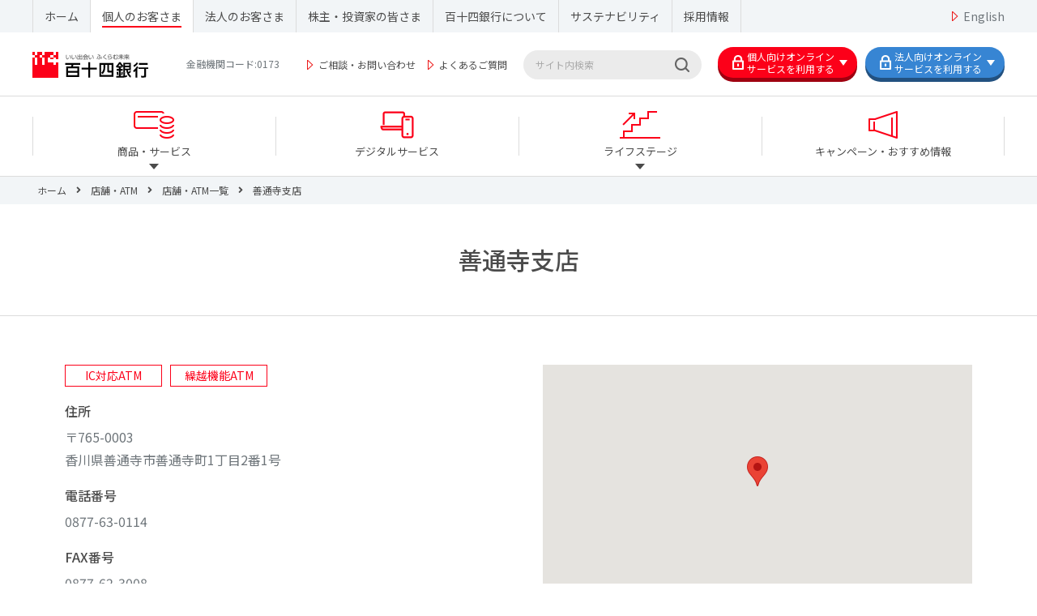

--- FILE ---
content_type: text/html; charset=utf-8
request_url: https://www.114bank.co.jp/tenpo_atm/list/detail.html?id=49
body_size: 11953
content:
<!DOCTYPE html>
<html>
<head>
<meta charset="UTF-8">
<meta name="viewport" content="width=device-width">
<meta name="format-detection" content="telephone=no">
<meta http-equiv="X-UA-Compatible" content="IE=edge">
<title>善通寺支店 | 百十四銀行</title>
<meta name="description" content="百十四銀行の店舗・ATMを地域別や50音順で検索が可能です。店舗の営業時間やATMの利用時間なども掲載しています。">
<!-- Google Tag Manager -->
<script>(function(w,d,s,l,i){w[l]=w[l]||[];w[l].push({'gtm.start':
new Date().getTime(),event:'gtm.js'});var f=d.getElementsByTagName(s)[0],
j=d.createElement(s),dl=l!='dataLayer'?'&l='+l:'';j.async=true;j.src=
'https://www.googletagmanager.com/gtm.js?id='+i+dl;f.parentNode.insertBefore(j,f);
})(window,document,'script','dataLayer','GTM-PRWJJK4');</script>
<!-- End Google Tag Manager --> <link rel="stylesheet" href="/shared/css/normalize7.0.0.min.css?20260130" media="all">
<link rel="stylesheet" href="/shared/swiper/swiper-bundle.min.css?20260130" media="all">
<link rel="stylesheet" href="/shared/swiper/swiper-custom.css?20260130" media="all">
<link rel="stylesheet" href="/shared/magnific-popup/magnific-popup-custom.css?20260130" media="all">
<link rel="stylesheet" href="/shared/css/base.css?20260130" media="all">
<link rel="stylesheet" href="/shared/css/components.css?20260130" media="all">
<link rel="stylesheet" href="/shared/css/pages.css?20260130" media="all">
<link rel="stylesheet" href="/shared/css/addon114.css?20260130" media="all">

<script src="/shared/js/jquery-3.3.1.min.js?20260130"></script>
<script src="/shared/js/jquery-migrate-3.0.1.min.js?20260130"></script>
<script src="/shared/swiper/swiper-bundle.min.js?20260130"></script>
<script src="/shared/magnific-popup/jquery.magnific-popup.min.js?20260130"></script>
<script src="/shared/js/svgxuse.js?20260130"></script>
<script src="/shared/js/plugins.js?20260130" charset="UTF-8"></script>
<script src="/shared/js/base.js?20260130" charset="UTF-8"></script>
<script src="/shared/js/slider.js?20260130" charset="UTF-8"></script>
<script src="/shared/js/modal.js?20260130" charset="UTF-8"></script>
<script src="/shared/js/tab.js?20260130" charset="UTF-8"></script>
<script src="/shared/js/accordion.js?20260130" charset="UTF-8"></script>
<script src="/shared/js/matchHeight.js?20260130" charset="UTF-8"></script>
<script src="/shared/js/service_login.js?20260130" charset="UTF-8"></script>

<link rel="apple-touch-icon" href="https://www.114bank.co.jp/apple-touch-icon.png" sizes="180x180">
<link rel="icon" type="image/png" href="https://www.114bank.co.jp/android-touch-icon.png" sizes="192x192">
</head>


<body class="pg-atm" id="pg-atm">
<!-- Google Tag Manager (noscript) -->
<noscript><iframe src="https://www.googletagmanager.com/ns.html?id=GTM-PRWJJK4"
height="0" width="0" style="display:none;visibility:hidden"></iframe></noscript>
<!-- End Google Tag Manager (noscript) --> <div id="inbox" class="inbox">

<!-- Header -->
<header class="site-header" id="site-header">
<nav class="global-nav" id="global-nav">
<ul class="gnav-list">
	<li class="item"><a href="https://www.114bank.co.jp/" class="btn">ホーム</a></li>
<li class="item"><a href="https://www.114bank.co.jp/personal/" class="btn">個人のお客さま</a></li>
<li class="item"><a href="https://www.114bank.co.jp/business/" class="btn">法人のお客さま</a></li>
<li class="item"><a href="https://www.114bank.co.jp/ir/" class="btn">株主・投資家の皆さま</a></li>
<li class="item"><a href="https://www.114bank.co.jp/company/" class="btn">百十四銀行について</a></li>
<li class="item"><a href="https://www.114bank.co.jp/company/esg_sdgs/" class="btn">サステナビリティ</a></li>
<li class="item -last"><a href="https://www.114bank.co.jp/recruit/" class="btn">採用情報</a></li>
<li class="lang"><a href="https://www.114bank.co.jp/ir/annual_report_shareholders_meeting/">English</a></li>
</ul>
</nav>

<div class="inner">
<p class="site-logo">
	<a href="https://www.114bank.co.jp/" class="logo"><img src="/shared/img/logo.png" alt="" class="_disp-pc">
		<img src="/shared/img-sp/logo.png" alt="" class="_hide-pc" style="width: 132px;">
	</a>
	<span class="code">金融機関コード:0173</span>
</p>
<ul class="header-group">
<li class="item">
<ul class="header-contact">
<li><a href="https://www.114bank.co.jp/support/mail/">ご相談・お問い合わせ</a></li>
<li><a href="https://114bank.my.site.com/s">よくあるご質問</a></li>
</ul>
</li>
<li class="item">
<form name="search_form" action="https://search-114bank.dga.jp" method="GET" onsubmit="return mysearch(this);" class="search-box">
<input type="text" name="kw" value="" placeholder="サイト内検索" class="iSearchAssist search-box-keyword">
<input type="hidden" name="ie" value="u">
<input type="submit" value="" class="search-box-searchbtn">
</form>
</li>

<li class="item">
<div class="header-login">
<!-- 個人ログイン -->
	<div class="login">
					<span class="loginBtn1">
				<img src="/shared/img/icon-login-white.png" alt="" class="icon">
				<span class="txt -dropdown">個人向けオンライン<br>サービスを利用する</span>
			</span>
		
		<div class="header-login-personal">
			<p class="title">個人のお客さま</p>
			<dl class="banking">
				<dt>
					<span style="font-size: 14px;">個人向けインターネットバンキング</span>
					<img src="/images/top-114direct-logo.png" alt="114ダイレクト" class="text" width="120px">
				</dt>
				<dd>
											<a href="https://www.114bank.co.jp/personal/direct/" class="btn addon114_btn">
							<span class="txt">サービスを利用する</span>
						</a>
									</dd>
			</dl>

			<dl class="banking">
				<dt>
					<span style="font-size: 14px;">個人ローンWEB完結サービス</span><br>
					<span style="font-weight: 600;">114MyPageサービス</span><span style="font-size: 15px;">（個人ローン）</span>
				</dt>
				<dd>
					<a href="https://www.114bank.financial-dx.com/hyak_auth/AX1000/SEL" class="btn">
						<span class="txt">サービスを利用する</span>
					</a>
				</dd>
			</dl>

			<dl class="banking">
				<dt>
					<span style="font-size: 14px;">来店予約で待ち時間なし！</span><br>
					<span style="font-weight: 600;">114ご来店予約サービス</span>
				</dt>
				<dd>
											<a href="https://www.114bank.co.jp/support/mail/reserve.html" class="btn">
							<span class="txt">サービスを利用する</span>
						</a>
									</dd>
			</dl>


		</div>

	</div>

<!-- 法人ログイン -->
	<div class="login">
				<span class="loginBtn2"><img src="/shared/img/icon-login-white.png" alt="" class="icon"><span class="txt -dropdown">法人向けオンライン<br>サービスを利用する</span></span>
		
		<div class="header-login-business">
			<p class="title">法人のお客さま</p>
			<dl class="banking">
				<dt><img src="/shared/img/txt-login-salut.png" alt="インターネットバンキング 114 Salut Station" class="text"></dt>
				<dd>
								<a href="https://www.114bank.co.jp/business/consulting/114salut_station/" class="btn"><span class="txt">サービスを利用する</span></a>
								</dd>
			</dl>

			<dl class="banking">
				<dt><img src="/shared/img/txt-login-gaitame.png" alt="インターネットバンキング 114 Salut Station 外為版" class="text"></dt>
				<dd>
								<a href="https://www.114bank.co.jp/business/gaitame/" class="btn"><span class="txt">サービスを利用する</span></a>
								</dd>
			</dl>

			<dl class="banking">
				<dt><img src="/shared/img/txt-login-square.png" alt="経営支援総合サービス 114サリュスクエア" class="text"></dt>
				<dd>
								<a href="https://www.114bank.co.jp/business/salut_square/" class="btn"><span class="txt">サービスを利用する</span></a>
								</dd>
			</dl>

			<dl class="banking">
				<dt><span style="font-size: 14px;">事業性電子契約サービス</span><br><span style="font-weight: 600;">114MyPageサービス</span><span style="font-size: 15px;">（事業性融資）</span></dt>
				<dd>
				<a href="https://www.114bank.financial-dx.com/hyak_auth/AX1000/SEL" class="btn"><span class="txt">サービスを利用する</span></a>
				</dd>
			</dl>

		</div>

	</div>
</div><!-- /.header-login -->
</li>
</ul>

<ul class="sp-header-list">
<li><a href="https://www.114bank.co.jp/tenpo_atm/" class="sp-header-btn"><img src="/images/icon/small/icon-atm-s.png" alt="" class="icon"><span class="txt">店舗・ATM</span></a></li>
<li><span class="sp-header-btn" id="js-sp-loginButton"><img src="/images/icon/small/icon-login-s.png" alt="" class="icon"><span class="txt">ログイン</span></span></li>
<li><span class="sp-menuButton" id="js-sp-menuButton"><span class="icon"><i class="bar"></i></span><span class="txt">メニュー</span></span></li>
</ul>
</div>
</header>


<!-- sp login -->
<nav class="sp-login" id="sp-login">
	<div class="swiper-container" id="swiper-spLogin">
		<div class="swiper-wrapper">
			<div class="swiper-slide">
				<div class="spnav-wrapper">
					<div class="splogin-content">
						<p class="title">個人のお客さま</p>
						<div class="body">
							<dl class="banking">
								<dt>
									<span class="text">個人向け<span class="_disp-ib">インターネットバンキング</span></span>
									<img src="/shared/img-sp/logo-login-direct.png" alt="114 Direct" width="150" class="img">
								</dt>
								<dd>
																		<a href="https://www.114bank.co.jp/personal/direct/" class="loginBtn"><span class="txt -icon"><img src="/shared/img/icon-login-white.png" alt="" class="icon">サービスを利用する</span></a>
																	</dd>
							</dl>

							<dl class="banking">
								<dt>
									<span style="font-size: 11px;">個人ローンWEB完結サービス</span><br>
									<span style="font-weight: 600;">114MyPageサービス</span><span style="font-size: 13px; color: black;">（個人ローン）</span>
								</dt>
								<dd>
									<a href="https://www.114bank.financial-dx.com/hyak_auth/AX1000/SEL" class="loginBtn"><span class="txt -icon"><img src="/shared/img/icon-login-white.png" alt="" class="icon">サービスを利用する</span></a>
								</dd>
							</dl>

							<dl class="banking">
								<dt>
									<span style="font-size: 11px;">来店予約で待ち時間なし！</span><br>
									<span style="font-weight: 600;">114ご来店予約サービス</span>
								</dt>
								<dd>
																			<a href="https://www.114bank.co.jp/support/mail/reserve.html" class="btn -main_primary">
											<span class="txt">サービスを利用する</span>
										</a>
																	</dd>
							</dl>



						</div>

						<p class="title -secondary">法人のお客さま</p>
						<div class="body">
							<dl class="banking">
							<dt><span class="text">インターネットバンキング<span class="_disp-ib">（PCのみ）</span></span>
							<img src="/shared/img-sp/txt-login-salut.png" alt="114 Salut Station" width="150" class="img"></dt>
							<dd><a href="https://www.114bank.co.jp/business/consulting/114salut_station/service.html" class="btn"><span class="txt">サービス内容を見る</span></a></dd>
							</dl>

							<dl class="banking">
							<dt><span class="text">インターネットバンキング<span class="_disp-ib">（PCのみ）</span></span>
							<img src="/shared/img-sp/txt-login-gaitame.png" alt="114 Salut Station 外為版" width="150" class="img"></dt>
							<dd><a href="https://www.114bank.co.jp/business/gaitame/service.html" class="btn"><span class="txt">サービス内容を見る</span></a></dd>
							</dl>

							<dl class="banking">
							<dt><span class="text">経営支援総合サービス</span>
							<img src="/shared/img-sp/txt-login-square.png" alt="" width="150" class="img"></dt>
							<dd>
														<a href="https://www.114bank.co.jp/business/salut_square/" class="loginBtn -secondary"><span class="txt -icon"><img src="/shared/img/icon-login-white.png" alt="" class="icon">サービスを利用する</span></a>
														</dd>
							</dl>

							<dl class="banking">
							<dt><span style="font-size: 11px;">事業性電子契約サービス</span><br><span style="font-weight: 600;">114MyPageサービス</span><span style="font-size: 13px; color: black;">（事業性融資）</span></dt>
							<dd>
							<a href="https://www.114bank.financial-dx.com/hyak_auth/AX1000/SEL" class="loginBtn -secondary"><span class="txt -icon"><img src="/shared/img/icon-login-white.png" alt="" class="icon">サービスを利用する</span></a>
							</dd>
							</dl>

						</div>
					</div>
				</div>

				<span class="spnav-close-btn js-sp-loginClose"><span class="txt">閉じる</span></span>
			</div>
		</div>
	</div>
</nav>


<!-- sp menu -->
<nav class="sp-nav" id="sp-nav">
	<div class="swiper-container" id="swiper-spMenu">
		<div class="swiper-wrapper">
			<div class="swiper-slide">

				<div class="spnav-wrapper">
					<div class="spnav-category">
<form name="search_form" action="https://search-114bank.dga.jp" method="GET" onsubmit="return mysearch(this);" class="search-box">
<input type="text" name="kw" value="" placeholder="サイト内検索" class="iSearchAssist search-box-keyword">
<input type="hidden" name="ie" value="u">
<input type="submit" value="" class="search-box-searchbtn">
</form>
						<ul class="grid">
							<li class="col3">
								<a href="https://www.114bank.co.jp/support/rate_fee/" class="spnav-category-card">
									<span class="txt"><img src="/images/icon/small/icon-rate-s.png" alt="" class="icon">手数料・<span class="_disp-ib">金利・為替</span></span>
								</a>
							</li>
							<li class="col3">
								<a href="https://www.114bank.co.jp/support/procedure/" class="spnav-category-card">
									<span class="txt"><img src="/images/icon/small/icon-procedure-s.png" alt="" class="icon">各種お手続き</span>
								</a>
							</li>
							<li class="col3">
								<a href="https://www.114bank.co.jp/support/mail/" class="spnav-category-card">
									<span class="txt"><img src="/images/icon/small/icon-phone-s.png" alt="" class="icon">ご相談<br>お問い合わせ</span>
								</a>
							</li>
							<li class="col3">
								<a href="https://www.114bank.co.jp/support/event/" class="spnav-category-card">
									<span class="txt"><img src="/images/icon/small/icon-event-s.png" alt="" class="icon">セミナー・相談会・イベント</span>
								</a>
							</li>
						</ul>
					</div>

					<ul class="spnav-global">
						<li class="item">
							<span class="head">ホーム<i class="state"></i></span>
							<ul class="spnav-secondary">
								<li class="index"><a href="https://www.114bank.co.jp/" class="btn-a">ホーム</a></li>
							</ul>
						</li>
						<li class="item">
							<span class="head">個人のお客さま<i class="state"></i></span>
							<ul class="spnav-secondary">
								<li class="index"><a href="https://www.114bank.co.jp/personal/" class="btn-a">個人のお客さま トップページ</a></li>
								<li><a href="https://www.114bank.co.jp/personal/products/account/" class="btn">口座開設</a></li>
								<li><a href="https://www.114bank.co.jp/personal/products/saving/" class="btn">預金</a></li>
								<li><a href="https://www.114bank.co.jp//personal/products/digital_service/" class="btn">デジタルサービス</a></li>
								<li><a href="https://www.114bank.co.jp/personal/products/invest/" class="btn">資産運用</a></li>
								<li><a href="https://www.114bank.co.jp/personal/products/insurance/" class="btn">保険</a></li>
								<li><a href="https://www.114bank.co.jp/personal/products/loan/" class="btn">ローン</a></li>
								<li><a href="https://www.114bank.co.jp/personal/products/service/" class="btn">便利なサービス</a></li>
								<li><a href="https://www.114bank.co.jp/personal/life_stage/" class="btn">ライフステージから探す</a></li>
								<li><a href="https://www.114bank.co.jp/recommend/" class="btn">キャンペーン・おすすめ情報</a></li>
								<li><a href="https://www.114bank.co.jp/personal/direct/" class="btn">114ダイレクト</a></li>
							</ul>
						</li>

						<li class="item">
							<span class="head">法人のお客さま<i class="state"></i></span>
							<ul class="spnav-secondary">
								<li class="index"><a href="https://www.114bank.co.jp/business/" class="btn-a">法人のお客さま トップページ</a></li>
								<li><a href="https://www.114bank.co.jp/business/finance/" class="btn">資金調達・運用</a></li>
								<li><a href="https://www.114bank.co.jp/business/consulting/" class="btn">お客さまのニーズに合わせたトータルサポート</a></li>
								<li><a href="https://www.114bank.co.jp/business/industry/" class="btn">業種別サポート</a></li>
								<li><a href="https://www.114bank.co.jp/business/overseas/" class="btn">海外ビジネス支援</a></li>
								<li><a href="https://www.114bank.co.jp/business/consulting/114salut_station/" class="btn">114 Salut Station</a></li>
								<li><a href="https://www.114bank.co.jp/business/gaitame/" class="btn">114 Salut Station＜外為版＞</a></li>
								<li><a href="https://www.114bank.co.jp/business/salut_square/" class="btn">114サリュスクエア</a></li>
							</ul>
						</li>

						<li class="item">
							<span class="head">株主・投資家の皆さま<i class="state"></i></span>
							<ul class="spnav-secondary">
								<li class="index"><a href="https://www.114bank.co.jp/ir/" class="btn-a">株主・投資家の皆さま<br>トップページ</a></li>
								<li><a href="https://www.114bank.co.jp/ir/highlight/" class="btn">財務ハイライト</a></li>
								<li><a href="https://www.114bank.co.jp/ir/financial_results/" class="btn">決算短信</a></li>
								<li><a href="https://www.114bank.co.jp/ir/security_report/" class="btn">有価証券報告書</a></li>
								<li><a href="https://www.114bank.co.jp/ir/ir_presentation/" class="btn">IRプレゼンテーション資料</a></li>
								<li><a href="https://www.114bank.co.jp/ir/disclosure/" class="btn">ディスクロージャー誌</a></li>
								<li><a href="https://www.114bank.co.jp/ir/mini_disclosure/" class="btn">ミニディスクロージャー誌</a></li>
								<li><a href="https://www.114bank.co.jp/ir/annual_report_shareholders_meeting/" class="btn">Annual Report/Shareholders Meeting</a></li>
								<li><a href="https://www.114bank.co.jp/ir/for_investors/" class="btn">株主さま満足度向上への取り組みについて</a></li>
								<li><a href="https://www.114bank.co.jp/ir/investor_benefits/" class="btn">株主さまへの利益還元</a></li>
								<li><a href="https://www.114bank.co.jp/ir/shareholder_meeting/" class="btn">株主総会・中間配当情報</a></li>
								<li><a href="https://www.114bank.co.jp/ir/benefit/" class="btn">株主優待制度</a></li>
								<li><a href="https://www.114bank.co.jp/ir/procedure/" class="btn">株式事務のご案内</a></li>
								<li><a href="https://www.114bank.co.jp/ir/articles_of_incorporation/" class="btn">定款・株式取扱規定</a></li>
								<li><a href="https://www.114bank.co.jp/ir/public_notice/closing_publicnotice.html" class="btn">決算公告</a></li>
								<li><a href="https://www.114bank.co.jp/ir/public_notice/others.html" class="btn">その他の公告</a></li>
							</ul>
						</li>

						<li class="item">
							<span class="head">百十四銀行について<i class="state"></i></span>
							<ul class="spnav-secondary">
								<li class="index"><a href="https://www.114bank.co.jp/company/" class="btn-a">百十四銀行について<br>トップページ</a></li>
								<li><a href="https://www.114bank.co.jp/company/message/" class="btn">頭取メッセージ</a></li>
								<li><a href="https://www.114bank.co.jp/company/about_114bank/" class="btn">会社概要</a></li>
								<li><a href="https://www.114bank.co.jp/company/sports/" class="btn">実業団スポーツ活動</a></li>
								<li><a href="https://www.114bank.co.jp/company/shikoku_alliance/" class="btn">四国アライアンス</a></li>
							</ul>
						</li>

						<li class="item">
							<span class="head">サステナビリティ<i class="state"></i></span>
							<ul class="spnav-secondary">
								<li class="index"><a href="https://www.114bank.co.jp/company/esg_sdgs/" class="btn-a">サステナビリティ<br>トップページ</a></li>
								<li><a href="https://www.114bank.co.jp/company/materiality/" class="btn">マテリアリティ・サステナビリティKPI</a></li>
								<li><a href="https://www.114bank.co.jp/company/policy/" class="btn">宣言・方針</a></li>
								<li><a href="https://www.114bank.co.jp/company/esg/" class="btn">ESGデータ</a></li>
								<li><a href="https://www.114bank.co.jp/company/environment/" class="btn">環境</a></li>
								<li><a href="https://www.114bank.co.jp/company/social/" class="btn">社会</a></li>
								<li><a href="https://www.114bank.co.jp/company/governance/" class="btn">ガバナンス</a></li>
							</ul>
						</li>


						<li class="item">
							<span class="head">採用情報<i class="state"></i></span>
							<ul class="spnav-secondary">
								<li class="index"><a href="https://www.114bank.co.jp/recruit/" class="btn-a">採用情報 トップページ</a></li>
								<li><a href="https://www.114bank.co.jp/recruit/company/" class="btn">百十四銀行の取り組み</a></li>
								<li><a href="https://www.114bank.co.jp/recruit/graduates/" class="btn">新卒採用情報</a></li>
								<li><a href="https://www.114bank.co.jp/recruit/midcareer/" class="btn">中途採用情報</a></li>
								<li><a href="https://www.114bank.co.jp/recruit/career_return/" class="btn">キャリアリターン採用</a></li>
								<li><a href="https://www.114bank.co.jp/recruit/2nd_graduates/" class="btn">第二新卒採用</a></li>
							</ul>
						</li>
					</ul>

					<a href="https://www.114bank.co.jp/ir/annual_report_shareholders_meeting/" class="spnav-eng-btn"><span class="link-a">English</span></a>
				</div>

				<span class="spnav-close-btn js-sp-menuClose"><span class="txt">閉じる</span></span>
			</div>
		</div>
	</div>
</nav>

<!-- 個人向けログイン -->
<div class="modal-container mfp-hide" id="modal-loginDirect">
<p class="closeBtn1 js-close"></p>

<div class="login-direct-modal">
<div class="box">
<h3 class="heading-f -noBdr">Rapport（ラポート）を<br>インストール済みのお客さま</h3>
<a href="https://www.inb.114bank.chance.co.jp/APL/lgiba/loginib/login?_TRANID=AA000_001" target="_blank" onclick="W_kaishi(); return false;" class="btn-login -large"><span class="main">ログイン</span></a>
<p class="comment-a -main -center">※スマートフォン、タブレット端末からご利用のお客さまは<br>上記ボタンを押下しログイン画面へ進んでください。</p>
</div>

<div class="box">
<h3 class="heading-f -noBdr">Rapport（ラポート）を<br>インストールしていないお客さま</h3>
<ul class="grid-a -gap2">
<li class="col2">
<a href="https://www.114bank.co.jp/personal/direct/rapport.html" class="btn-cta -gray"><span class="main">Rapport（ラポート）を<br>ダウンロード</span></a>
<p class="comment-a">※「Rapport（ラポート）」をインストールした後に、再度ログインをお願いします。</p>
</li>
<li class="col2">
<a href="https://www.114bank.co.jp/personal/direct/rapport_direct.html" class="btn-cta -gray"><span class="main">Rapport（ラポート）を<br>インストールせずにログイン</span></a>
<p class="comment-a">「インターネットバンキングご利用にあたってのご注意事項」をご確認のうえご利用お願いします。</p>
</li>
</ul>

</div>
</div>

<p class="closeBtn2 js-close"><span class="txt">閉じる</span></p>
</div><!-- /.modal-container --><!--PC-->
<nav class="header-nav-personal">
<ul class="list">
<li class="item"><a href="#mmenu-products" class="navBtn -megamenu">
<img src="/images/icon/small/icon-products-s.png" alt="" class="icon"><span class="txt">商品・サービス</span>
</a></li>
<li class="item"><a href="https://www.114bank.co.jp/personal/products/digital_service/" class="navBtn">
<img src="/images/icon/small/icon-digital-service.png" alt="" class="icon"><span class="txt">デジタルサービス</span>
</a></li>
<li class="item"><a href="#mmenu-life_stage" class="navBtn -megamenu">
<img src="/images/icon/small/icon-lifestage-s.png" alt="" class="icon"><span class="txt">ライフステージ</span>
</a></li>
<li class="item"><a href="https://www.114bank.co.jp/recommend/" class="navBtn">
<img src="/images/icon/small/icon-event-s.png" alt="" class="icon"><span class="txt">キャンペーン・おすすめ情報</span>
</a></li>




</ul>

<!-- 商品・サービス -->
<div class="header-megamenu" id="mmenu-products">
<div class="inner">
<div class="header-megamenu-head">
<p class="title">商品・サービス</p>
<p class="link"><a href="https://www.114bank.co.jp/personal/products/" class="link-b">商品・サービストップ</a></p>
</div>
<ul class="header-megamenu-list">
<li class="item"><a href="https://www.114bank.co.jp/personal/products/account/" class="mmBtn">
<span class="img"><img src="/images/common/gnav/img-products-account.jpg" alt=""></span>
<span class="txt"><span class="link-b">口座開設</span></span>
</a></li>
<li class="item"><a href="https://www.114bank.co.jp/personal/products/saving/" class="mmBtn">
<span class="img"><img src="/images/common/gnav/img-products-saving.jpg" alt=""></span>
<span class="txt"><span class="link-b">預金</span></span>
</a></li>
<li class="item"><a href="https://www.114bank.co.jp/personal/products/invest/" class="mmBtn">
<span class="img"><img src="/images/common/gnav/img-products-invest.jpg" alt=""></span>
<span class="txt"><span class="link-b">資産運用</span></span>
</a></li>
<li class="item"><a href="https://www.114bank.co.jp/personal/products/insurance/" class="mmBtn">
<span class="img"><img src="/images/common/gnav/img-products-insurance.jpg" alt=""></span>
<span class="txt"><span class="link-b">保険</span></span>
</a></li>
<li class="item"><a href="https://www.114bank.co.jp/personal/products/loan/" class="mmBtn">
<span class="img"><img src="/images/common/gnav/img-products-loan.jpg" alt=""></span>
<span class="txt"><span class="link-b">ローン</span></span>
</a></li>
<li class="item"><a href="https://www.114bank.co.jp/personal/products/service/" class="mmBtn">
<span class="img"><img src="/images/common/gnav/img-products-service.jpg" alt=""></span>
<span class="txt"><span class="link-b">便利なサービス</span></span>
</a></li>
</ul>
</div>
<span class="closeBtn"><span class="txt">閉じる</span></span>
</div>

<!-- ライフステージ -->
<div class="header-megamenu" id="mmenu-life_stage">
<div class="inner">
<div class="header-megamenu-head">
<p class="title">ライフステージ<br>から探す</p>
<p class="link"><a href="https://www.114bank.co.jp/personal/life_stage/" class="link-b">ライフステージから探す<br>トップ</a></p>
</div>
<ul class="header-megamenu-list">
<li class="item"><a href="https://www.114bank.co.jp/personal/life_stage/worker.html" class="mmBtn">
<span class="img"><img src="/images/common/gnav/img-life_stage-worker.jpg" alt=""></span>
<span class="txt"><span class="link-b">独身、共働き世代</span></span>
</a></li>
<li class="item"><a href="https://www.114bank.co.jp/personal/life_stage/family.html" class="mmBtn">
<span class="img"><img src="/images/common/gnav/img-life_stage-family.jpg" alt=""></span>
<span class="txt"><span class="link-b">子育て、住宅購入世代</span></span>
</a></li>
<li class="item"><a href="https://www.114bank.co.jp/personal/life_stage/retire_preparation.html" class="mmBtn">
<span class="img"><img src="/images/common/gnav/img-life_stage-retire_preparation.jpg" alt=""></span>
<span class="txt"><span class="link-b">退職準備世代</span></span>
</a></li>
<li class="item"><a href="https://www.114bank.co.jp/personal/life_stage/second_life.html" class="mmBtn">
<span class="img"><img src="/images/common/gnav/img-life_stage-second_life.jpg" alt=""></span>
<span class="txt"><span class="link-b">セカンドライフ世代</span></span>
</a></li>
<li class="item"><a href="https://www.114bank.co.jp/personal/life_stage/leisure.html" class="mmBtn">
<span class="img"><img src="/images/common/gnav/img-life_stage-leisure.jpg" alt=""></span>
<span class="txt"><span class="link-b">悠々世代</span></span>
</a></li>
</ul>
</div>
<span class="closeBtn"><span class="txt">閉じる</span></span>
</div>

</nav>

<nav class="bc-nav">
<ul class="bc-list" itemscope itemtype="http://schema.org/BreadcrumbList">
<li itemprop="itemListElement" itemscope itemtype="http://schema.org/ListItem"><a itemprop="item" href="https://www.114bank.co.jp/" class="-home"><span itemprop="name">ホーム</span></a><meta itemprop="position" content="1" /></li>
<li itemprop="itemListElement" itemscope itemtype="http://schema.org/ListItem"><a itemprop="item" href="../" class="-home"><span itemprop="name">店舗・ATM</span></a><meta itemprop="position" content="2" /></li>
<li itemprop="itemListElement" itemscope itemtype="http://schema.org/ListItem"><a itemprop="item" href="./" class="-home"><span itemprop="name">店舗・ATM一覧</span></a><meta itemprop="position" content="3" /></li>
<li itemprop="itemListElement" itemscope itemtype="http://schema.org/ListItem"><span itemprop="name">善通寺支店</span><meta itemprop="position" content="4" /></li>
</ul>
</nav>

<div class="page-container">

<section class="page-header -bdrBottom">
<div class="inner">
<h1 class="heading-a">善通寺支店</h1>
</div>
</section>


<section class="section-atm -contentTop">
<div class="page-contents">
<div class="contents-block -lv1">
<div class="atm-detail-wrap">
<div class="unitL">
<div class="tagList">
<span class="tag">IC対応ATM</span><span class="tag">繰越機能ATM</span></div>
<h5 class="heading-j">住所</h5>
<p class="text-a">〒765-0003<br>香川県善通寺市善通寺町1丁目2番1号</p>
<h5 class="heading-j">電話番号</h5><p class="text-a">0877-63-0114</p><h5 class="heading-j">FAX番号</h5><p class="text-a">0877-62-3008</p><h5 class="heading-j">営業時間</h5>
<table class="table-a -full">
<colgroup>
<col width="20%">
<col width="30%">
<col width="25%">
<col width="25%">
</colgroup>
<tbody>
<tr class="thead">
<th scope="col" class="empty"></th>
<th scope="col">営業窓口</th>
<th scope="col">ATMコーナー</th>
</tr>
<tr><th scope="row" class="-txtc">平日</th><td class="-txtc">9:00～15:00</td><td class="-txtc">8:45～21:00</td></tr><tr><th scope="row" class="-txtc">土曜</th><td class="-txtc">-</td><td class="-txtc">8:45～21:00</td></tr><tr><th scope="row" class="-txtc">日曜</th><td class="-txtc">-</td><td class="-txtc">8:45～21:00</td></tr><tr><th scope="row" class="-txtc">祝日</th><td class="-txtc">-</td><td class="-txtc">8:45～21:00</td></tr></tbody>
</table>
<ul class="notes-a -lv2">
</ul>
</div>

<div class="unitR">
<div class="gmap">
<div id="google_map" style="height: 300px;"></div>
</div>
<a href="https://maps.google.co.jp/maps?q=34.226716,133.780469" target="_blank" class="btn-b"><span class="txt">Google Mapsで見る</span></a>


</div>
</div>
</div><!-- /.-lv1 -->

<div class="sentence-cta">
<h2 class="heading-e">ご来店の予約はこちら</h2>
<a href="https://www.114bank.co.jp/support/mail/reserve.html" class="btn-a"><span class="txt">来店予約サービス</span></a>
</div>

<a href="https://www.114bank.co.jp/tenpo_atm/" class="btn-b"><span class="txt">店舗・ATMトップに戻る</span></a>
</div>
</section>


</div><!-- /.page-container -->

<!-- Footer -->
<div class="footer-sitemap">
<div class="inner">
<div class="footer-nav">
<div class="item -personal">
<p class="primary"><a href="https://www.114bank.co.jp/">ホーム</a></p>

<p class="primary"><a href="https://www.114bank.co.jp/personal/">個人のお客さま</a></p>
<ul class="list">
<li><a href="https://www.114bank.co.jp/personal/products/account/" class="link-a">口座開設</a></li>
<li><a href="https://www.114bank.co.jp/personal/products/saving/" class="link-a">預金</a></li>
<li><a href="https://www.114bank.co.jp/personal/products/invest/" class="link-a">資産運用</a></li>
<li><a href="https://www.114bank.co.jp/personal/products/insurance/" class="link-a">保険</a></li>
<li><a href="https://www.114bank.co.jp/personal/products/loan/" class="link-a">ローン</a></li>
<li><a href="https://www.114bank.co.jp/personal/products/service/" class="link-a">便利なサービス</a></li>
<li><a href="https://www.114bank.co.jp/personal/direct/" class="link-a">114ダイレクト</a></li>
<li><a href="https://www.114bank.co.jp/personal/life_stage/" class="link-a">ライフステージ</a></li>
<li><a href="https://www.114bank.co.jp/support/event/" class="link-a">セミナー・相談会・イベント</a></li>
<li><a href="https://www.114bank.co.jp/recommend/" class="link-a">キャンペーン・おすすめ情報</a></li>
<li><a href="https://www.114bank.co.jp/personal/products/product_instructions/" class="link-a">商品概要説明書</a></li>
<li><a href="https://www.114bank.co.jp/policy/privacy_policy/t_info_yokin.html" class="link-a">マイナンバーのお届出のお願い</a></li>
</ul>
</div>
<div class="item -business">
<p class="primary"><a href="https://www.114bank.co.jp/business/">法人のお客さま</a></p>
<ul class="list">
<li><a href="https://www.114bank.co.jp/business/finance/" class="link-a">資金調達・運用</a></li>
<li><a href="https://www.114bank.co.jp/business/consulting/" class="link-a">お客さまのニーズに合わせた<br>トータルサポート</a></li>
<li><a href="https://www.114bank.co.jp/business/industry/" class="link-a">業種別サポート</a></li>
<li><a href="https://www.114bank.co.jp/business/overseas/" class="link-a">海外ビジネス支援</a></li>
<li><a href="https://www.114bank.co.jp/business/consulting/114salut_station/" class="link-a">114 Salut Station</a></li>
<li><a href="https://www.114bank.co.jp/business/gaitame/" class="link-a">114 Salut Station＜外為版＞</a></li>
<li><a href="https://www.114bank.co.jp/business/salut_square/" class="link-a">114サリュスクエア</a></li>
</ul>
</div>
<div class="item -ir">
<p class="primary"><a href="https://www.114bank.co.jp/ir/">株主・投資家の皆さま</a></p>
<ul class="list">
<li><a href="https://www.114bank.co.jp/ir/#sec05" class="link-a">財務情報</a></li>
<li><a href="https://www.114bank.co.jp/ir/#sec06" class="link-a">IRライブラリ</a></li>
<li><a href="https://www.114bank.co.jp/ir/#sec07" class="link-a">株式情報</a></li>
</ul>
<p class="primary"><a href="https://www.114bank.co.jp/ir/#sec08">電子公告</a></p>
<ul class="list">
<li><a href="https://www.114bank.co.jp/ir/#sec08" class="link-a">電子公告</a></li>
</ul>
</div>

<div class="item -company">
<p class="primary"><a href="https://www.114bank.co.jp/company/">百十四銀行について</a></p>
<ul class="list">
<li><a href="https://www.114bank.co.jp/company/message/" class="link-a">頭取メッセージ</a></li>
<li><a href="https://www.114bank.co.jp/company/about_114bank/" class="link-a">会社概要</a></li>
<li><a href="https://www.114bank.co.jp/company/sports/" class="link-a">実業団スポーツ活動</a></li>
<li><a href="https://www.114bank.co.jp/company/shikoku_alliance/" class="link-a">四国アライアンス</a></li>
</ul>

<p class="primary"><a href="https://www.114bank.co.jp/company/esg_sdgs/">サステナビリティ</a></p>
<ul class="list">
<li><a href="https://www.114bank.co.jp/company/materiality/" class="link-a">マテリアリティ・サステナビリティKPI</a></li>
<li><a href="https://www.114bank.co.jp/company/policy/" class="link-a">宣言・方針</a></li>
<li><a href="https://www.114bank.co.jp/company/esg/" class="link-a">ESGデータ</a></li>
<li><a href="https://www.114bank.co.jp/company/environment/" class="link-a">環境</a></li>
<li><a href="https://www.114bank.co.jp/company/social/" class="link-a">社会</a></li>
<li><a href="https://www.114bank.co.jp/company/governance/" class="link-a">ガバナンス</a></li>
</ul>
</div>

<div class="item -recruit">
<p class="primary"><a href="https://www.114bank.co.jp/recruit/">採用情報</a></p>
<ul class="list">
<li><a href="https://www.114bank.co.jp/recruit/company/" class="link-a">百十四銀行の取り組み</a></li>
<li><a href="https://www.114bank.co.jp/recruit/graduates/" class="link-a">新卒採用情報</a></li>
<li><a href="https://www.114bank.co.jp/recruit/midcareer/" class="link-a">中途採用情報</a></li>
<li><a href="http://www.114jinzai.co.jp/" target="_blank" class="link-a">パート採用情報</a></li>
<li><a href="https://www.114bank.co.jp/recruit/career_return/" class="link-a">キャリアリターン採用</a></li>
<li><a href="https://www.114bank.co.jp/recruit/2nd_graduates/" class="link-a">第二新卒採用</a></li>
</ul>

<p class="primary">サポートメニュー</p>
<ul class="list">
<li><a href="https://www.114bank.co.jp/tenpo_atm/" class="link-a">店舗・ATM</a></li>
<li><a href="https://www.114bank.co.jp/support/rate_fee/" class="link-a">手数料・金利・為替</a></li>
<li><a href="https://www.114bank.co.jp/support/procedure/" class="link-a">各種お手続き</a></li>
<li><a href="https://114bank.my.site.com/s" class="link-a">よくあるご質問</a></li>
<li><a href="https://www.114bank.co.jp/support/mail/" class="link-a">ご相談・お問い合わせ</a></li>
<li><a href="https://www.114bank.co.jp/support/kitei/" class="link-a">規定集</a></li>
</ul>
</div>
</div><!-- /.footer-nav -->

<div class="footer-sns">
<ul class="list">
<li class="head"><a href="https://www.114bank.co.jp/notice/sns.html" class="link-a">公式アカウント</a></li>
<li><a href="https://line.me/R/ti/p/%40adi9064b" target="_blank"><img src="/shared/img/icon-line.png" alt=""></a></li>
<li><a href="https://www.facebook.com/114bank.official" target="_blank"><img src="/shared/img/icon-facebook.png" alt=""></a></li>
<li><a href="https://instagram.com/114bank.official?igshid=dlsemjm8ki5h" target="_blank"><img src="/shared/img/icon-Instagram.png" alt=""></a></li>
<li><a href="https://www.youtube.com/channel/UCiSiKw1Pu7TnCBaqnrKM1Rg" target="_blank"><img src="/shared/img/icon-youtube.png" alt=""></a></li>
</ul>
</div>

<ul class="footer-privacy">
<li><a href="https://www.114bank.co.jp/policy/privacy_policy/headline.html">個人情報のお取り扱いについて</a></li>
<li><a href="https://www.114bank.co.jp/policy/corpinfo_share.html">法人等のお客さまの情報の共同利用について</a></li>
<li><a href="https://www.114bank.co.jp/policy/privacy_policy/">プライバシーポリシー</a></li>
<li><a href="https://www.114bank.co.jp//policy/privacy_policy/t_info_1.html">特定個人情報等の取扱いに関する基本方針</a></li>
<li><a href="https://www.114bank.co.jp/policy/profits.html">利益相反管理方針</a></li>
<li><a href="https://www.114bank.co.jp/policy/asset.html">お客さまの資産運用及び資産形成をご支援する業務の基本方針</a></li>
<li><a href="https://www.114bank.co.jp/policy/gaitame_shishin.html">外国為替取引に関する基本方針</a></li>
<li><a href="https://www.114bank.co.jp/policy/electronic_payment/">電子決済等代行業者との連携及び協働について</a></li>
<li><a href="https://www.114bank.co.jp/policy/dormant.html">休眠預金等活用法に関するお知らせ</a></li>
<li><a href="https://www.114bank.co.jp/policy/financial_crime.html">金融犯罪にご注意ください</a></li>
<li><a href="https://www.114bank.co.jp/policy/antisocial.html">反社会的勢力に対する基本方針</a></li>
<li><a href="https://www.114bank.co.jp/money-laundering/">マネー・ローンダリング等防止ポリシー</a></li>
<li><a href="https://www.114bank.co.jp/policy/facilitation/">金融円滑化に向けた当行の取り組み</a></li>
<li><a href="https://www.114bank.co.jp/policy/esg_statement.html">ESG融資目標の表明</a></li>
<li><a href="https://www.114bank.co.jp/policy/financial_solicitation.html">金融商品勧誘方針について</a></li>
<li><a href="https://www.114bank.co.jp/policy/customer_harassment.html">カスタマーハラスメントに関する考え方</a></li>
<li><a href="https://www.114bank.co.jp/notice/jdm.html">加盟店情報の共同利用について</a></li>
<li><a href="https://www.114bank.co.jp/notice/pay_off.html">ペイオフQ&A</a></li>
<li><a href="https://www.114bank.co.jp/notice/sns.html">ソーシャルメディア公式アカウント</a></li>
<li><a href="https://www.114bank.co.jp/policy/terms.html">ホームページのご利用にあたって</a></li>
<li><a href="https://www.114bank.co.jp/sitemap/">サイトマップ</a></li>
</ul>

<p class="page-top"><a href="#inbox"><img src="/shared/img/btn-pagetop.png" alt=""></a></p>
</div>
</div><!-- /.footer-sitemap -->

<footer class="site-footer" id="site-footer">
<div class="inner">
<p class="copyright">Copyright (C) 114Bank. All Rights Reserved.</p>
<p class="register">株式会社百十四銀行　登録金融機関　四国財務局長（登金）第5号<br>
加入協会：日本証券業協会、（一社）金融先物取引業協会<br>
<a href="/personal/products/invest/mistake_prevent.html" class="link-0" target="_blank" style="color:white;">
  信託契約代理業　登録番号　四国財務局長（代信）第２号　所属信託会社の商号：三菱UFJ信託銀行株式会社、三井住友信託銀行株式会社&nbsp;
  <img src="/personal/products/invest/images/icon-link-w100.png" style="width:12px;">
</a>
</p>
</div>
</footer>
</div><!-- /.inbox -->
<script type="text/javascript" src="https://cache.dga.jp/s/114bank/search_tool_n3.js"></script><script>
var map;
var marker;
var center = {
  lat: 34.226716,// 緯度
  lng: 133.780469// 経度
};
function initMap() {
  map = new google.maps.Map(document.getElementById('google_map'), {
    center: center,// 地図の中心を指定
    zoom: 19// 地図のズームを指定
  });
  marker = new google.maps.Marker({// マーカーの追加
    position: center,// マーカーを立てる位置を指定
    map: map// マーカーを立てる地図を指定
  });
}
</script>
<script src="https://maps.googleapis.com/maps/api/js?key=AIzaSyB9JKuTC9DrWiTzU5NxLex54twlsOgK8Gc&callback=initMap"></script>
</body>
</html>

--- FILE ---
content_type: text/css
request_url: https://www.114bank.co.jp/shared/swiper/swiper-custom.css?20260130
body_size: 280
content:
@charset "UTF-8";

.swiper-container {
  margin-left: auto;
  margin-right: auto;
  position: relative;
  overflow: hidden;
  list-style: none;
  padding: 0;
  z-index: 1;
  display: block;
}

@media(min-width:961px){
  .swiper-addon114.swiper-container{
    width: 1250px;
  }
}


--- FILE ---
content_type: text/css
request_url: https://www.114bank.co.jp/shared/css/base.css?20260130
body_size: 10350
content:
@charset "UTF-8";@import "../fontawesome/css/all.css";@import url("https://fonts.googleapis.com/css?family=Noto+Sans+JP:400,500,700&subset=japanese");@import url("https://fonts.googleapis.com/css?family=Open+Sans:300,400,700");.header-login-business>.banking>dd>.btn,.header-login-personal>.banking>dd>.btn,.header-login>.login>.loginBtn1,.header-login>.login>.loginBtn2,.splogin-content>.body>.banking>dd>.btn,.splogin-content>.body>.banking>dd>.loginBtn{border:none;display:block;-webkit-box-sizing:border-box;box-sizing:border-box;position:relative;border-radius:2px;font-weight:400;line-height:1;text-align:center;text-decoration:none;cursor:pointer}html{-webkit-font-smoothing:antialiased}body{font-family:"Noto Sans JP","メイリオ",sans-serif;min-width:1200px;padding:0px;color:#4b4b4b;line-height:1.75;line-break:strict;word-wrap:break-word;overflow-wrap:break-word}body.-fixed{position:fixed;width:100%;height:100%}@media screen and (max-width:960px){body{min-width:320px}}body,input,textarea{font-size:16px}button,input,select,textarea{font-family:"Noto Sans JP","メイリオ",sans-serif}button,input[type=button],input[type=submit]{-webkit-transition:opacity 0.15s ease-out;transition:opacity 0.15s ease-out}button:hover,input[type=button]:hover,input[type=submit]:hover{opacity:0.7}img{max-width:100%;height:auto;vertical-align:bottom}a{color:#fc0019;text-decoration:underline;-webkit-transition:opacity 0.15s ease-out;transition:opacity 0.15s ease-out}a:hover{opacity:0.7}._ios a:hover{opacity:1}em{font-style:normal}dl,h1,h2,h3,h4,h5,h6{margin:0;padding:0}ol,ul{margin:0}p{margin:0 0 2em;line-height:1.75}a.-telink{cursor:default;opacity:1!important}@media print,screen and (min-width:961px){a.-telink{text-decoration:none!important;pointer-events:none!important}}.-disp-ib{display:inline-block!important}._disp-ib{display:inline-block!important}@media screen and (max-width:960px){._disp-pc{display:none!important}}@media screen and (min-width:961px){._hide-pc{display:none!important}}@media screen and (min-width:961px){._disp-tb{display:none!important}}@media screen and (min-width:601px) and (max-width:960px){._hide-tb{display:none!important}}@media screen and (max-width:600px){._disp-tb{display:none!important}}@media screen and (min-width:601px){._disp-sp{display:none!important}}@media screen and (max-width:600px){._hide-sp{display:none!important}}@media print{._hide-pc{display:none!important}._disp-tb{display:none!important}._disp-sp{display:none!important}}._clearfix{zoom:1}._clearfix:after{content:"";display:block;clear:both;overflow:auto}._center{text-align:center!important}._left{text-align:left!important}._right{text-align:right!important}._float-l{float:left!important}._float-r{float:right!important}._clear{clear:both!important}._hidden{display:none!important}._disp-ib{display:inline-block!important}._margin0{margin:0!important}._marginTop10{margin-top:10px!important}._marginTop20{margin-top:20px!important}._marginTop30{margin-top:30px!important}._marginTop40{margin-top:40px!important}._marginTop50{margin-top:50px!important}._marginTop60{margin-top:60px!important}._marginTop70{margin-top:70px!important}._marginTop80{margin-top:80px!important}._marginTop90{margin-top:90px!important}._marginTop100{margin-top:100px!important}@media screen and (max-width:960px){._marginTop30{margin-top:20px!important}._marginTop40{margin-top:20px!important}._marginTop50{margin-top:30px!important}._marginTop60{margin-top:30px!important}._marginTop70{margin-top:40px!important}._marginTop80{margin-top:40px!important}._marginTop90{margin-top:50px!important}._marginTop100{margin-top:50px!important}}._padding0{padding:0!important}._border0{border:none!important}._fixed{position:fixed!important}._absolute{position:absolute!important}._static{position:static!important}._xsmall{font-size:75%!important}._small{font-size:88%!important}._large{font-size:113%!important}._xlarge{font-size:133%!important}._nowrap{white-space:nowrap!important}._nobg{background:none!important}._full{width:100%!important}.site-header{-webkit-box-sizing:border-box;box-sizing:border-box;width:100%;position:relative;background-color:rgba(255,255,255,0.9);z-index:100}.site-header.-static{position:static;margin-top:-80px}.site-header.-insurance{border-bottom:1px solid #dcdcdc}.site-header>.inner{max-width:1200px;margin-left:auto;margin-right:auto;position:relative;padding:24px 0 22px}.site-header>.inner>.site-logo{margin:0;font-size:100%;line-height:1;vertical-align:middle}.site-header>.inner>.site-logo>a{display:inline-block;color:inherit;vertical-align:middle}.site-header>.inner>.site-logo>.code{display:inline-block;margin-left:40px;font-size:75%;color:#6e757a}.site-header>.inner>.header-group{position:absolute;top:18px;right:0}.site-header .sp-header-list{position:absolute;top:0;right:0;margin:0}@media screen and (max-width:960px){.site-header{border-bottom:1px solid #dcdcdc}.site-header.-insurance>.inner{padding-top:15px;padding-bottom:15px}.site-header>.inner{padding:8px 10px}.site-header>.inner>.site-logo>.code{display:block;margin-top:4px;margin-left:0;font-size:62.5%}.site-header>.inner>.header-group{display:none}.site-header>.inner>.header-login{position:absolute;top:18px;right:0}}.header-group{display:-webkit-box;display:-ms-flexbox;display:flex;-webkit-box-orient:horizontal;-webkit-box-direction:normal;-ms-flex-flow:row wrap;flex-flow:row wrap;-webkit-box-pack:start;-ms-flex-pack:start;justify-content:flex-start;list-style:none;padding-left:0;-webkit-box-align:center;-ms-flex-align:center;align-items:center}.header-group>.item{padding-left:20px}.search-box{display:block;position:relative}.search-box>.search-box-searchbtn{position:absolute;top:50%;right:15px;margin-top:-9px}.search-box-keyword{display:block;width:170px;height:36px;padding:0 35px 0 15px;border:none;border-radius:40px;background:#ebebeb;font-size:75%;line-height:36px}.search-box-keyword:focus{-webkit-box-shadow:0 0 2px 1px rgba(55,133,211,0.5) inset;box-shadow:0 0 2px 1px rgba(55,133,211,0.5) inset;outline:none}@media screen and (max-width:960px){.search-box-keyword{-webkit-box-sizing:border-box;box-sizing:border-box;width:100%;font-size:16px;line-height:inherit}}.search-box-searchbtn{-webkit-appearance:none;-moz-appearance:none;appearance:none;outline:none;border:none;display:block;width:18px;height:18px;background:url(../img/icon-search.png) no-repeat;background-size:18px;cursor:pointer}.header-contact{display:-webkit-box;display:-ms-flexbox;display:flex;-webkit-box-orient:horizontal;-webkit-box-direction:normal;-ms-flex-flow:row wrap;flex-flow:row wrap;-webkit-box-pack:start;-ms-flex-pack:start;justify-content:flex-start;list-style:none;padding-left:0;margin-left:-15px}.header-contact>li{-webkit-box-sizing:border-box;box-sizing:border-box;padding-left:15px;font-size:75%}.header-contact>li a{display:inline-block;position:relative;padding-left:14px;color:inherit;text-decoration:none}.header-contact>li a:before{display:inline-block;position:absolute;top:50%;left:0;width:8px;height:12px;margin-top:-6px;background:url(../img/icon-arrow-s.png) no-repeat center;background-size:8px;content:""}.header-login{display:-webkit-box;display:-ms-flexbox;display:flex;-webkit-box-orient:horizontal;-webkit-box-direction:normal;-ms-flex-flow:row wrap;flex-flow:row wrap;-webkit-box-pack:start;-ms-flex-pack:start;justify-content:flex-start;list-style:none;padding-left:0;margin-left:-10px}.header-login>.login{-webkit-box-sizing:border-box;box-sizing:border-box;margin:0;padding-left:10px}.header-login>.login>.loginBtn1,.header-login>.login>.loginBtn2{display:-webkit-box;display:-ms-flexbox;display:flex;-webkit-box-orient:vertical;-webkit-box-direction:normal;-ms-flex-direction:column;flex-direction:column;-webkit-box-align:center;-ms-flex-align:center;align-items:center;-webkit-box-pack:center;-ms-flex-pack:center;justify-content:center;position:relative;min-width:170px;height:38px;margin-bottom:5px;padding:1px 1em 1px 3em;border-radius:50px;font-size:75%;color:#fff;line-height:1.25}.header-login>.login>.loginBtn1.-current,.header-login>.login>.loginBtn1:hover,.header-login>.login>.loginBtn2.-current,.header-login>.login>.loginBtn2:hover{opacity:1;-webkit-transform:translateY(5px);transform:translateY(5px)}.header-login>.login>.loginBtn1>.icon,.header-login>.login>.loginBtn2>.icon{position:absolute;top:50%;left:16px;width:18px;height:18px;margin-top:-9px;fill:currentColor}.header-login>.login>.loginBtn1{background:#fc0019;-webkit-box-shadow:0 5px 0 #9f0010;box-shadow:0 5px 0 #9f0010}.header-login>.login>.loginBtn1.-current,.header-login>.login>.loginBtn1:hover{-webkit-box-shadow:0 0 0 #9f0010;box-shadow:0 0 0 #9f0010}.header-login>.login>.loginBtn1>.txt{display:inline-block;position:relative;padding-right:16px}.header-login>.login>.loginBtn1>.txt:after{display:block;position:absolute;top:50%;right:0;margin-top:-3px;border:solid transparent;border-width:7px 5px 0;border-top-color:#fff;content:""}.header-login>.login>.header-login-personal{position:absolute;top:51px;right:0}.header-login>.login>.loginBtn2{background:#3785d3;-webkit-box-shadow:0 5px 0 #225180;box-shadow:0 5px 0 #225180}.header-login>.login>.loginBtn2.-current,.header-login>.login>.loginBtn2:hover{-webkit-box-shadow:0 0 0 #225180;box-shadow:0 0 0 #225180}.header-login>.login>.loginBtn2>.txt{display:inline-block;position:relative;padding-right:16px}.header-login>.login>.loginBtn2>.txt:after{display:block;position:absolute;top:50%;right:0;margin-top:-3px;border:solid transparent;border-width:7px 5px 0;border-top-color:#fff;content:""}.header-login>.login>.header-login-business{position:absolute;top:51px;right:0}.header-login-personal{display:none;-webkit-box-sizing:border-box;box-sizing:border-box;width:500px;padding:24px;border:1px solid #dcdcdc;background:#fff}.header-login-personal:before{display:block;position:absolute;top:-20px;right:0;width:100%;height:20px;content:""}.header-login-personal>.title{margin:0 0 20px;padding-bottom:15px;border-bottom:1px solid #fc0019;font-size:112.5%;color:#fc0019;font-weight:500;line-height:1.25}.header-login-personal>.banking{display:-webkit-box;display:-ms-flexbox;display:flex;-webkit-box-orient:horizontal;-webkit-box-direction:normal;-ms-flex-flow:row nowrap;flex-flow:row nowrap;-webkit-box-pack:justify;-ms-flex-pack:justify;justify-content:space-between;list-style:none;padding-left:0;-webkit-box-align:center;-ms-flex-align:center;align-items:center}.header-login-personal>.banking:not(:last-child){margin-bottom:20px}.header-login-personal>.banking>dd,.header-login-personal>.banking>dt{margin:0;padding:0}.header-login-personal>.banking>dd{width:190px}.header-login-personal>.banking>dd>.btn{display:block;position:relative;min-width:140px;margin-bottom:5px;padding:12px 1.5em 11px;border-radius:50px;background:#fc0019;font-size:81.25%;color:#fff;-webkit-box-shadow:0 5px 0 #9f0010;box-shadow:0 5px 0 #9f0010}.header-login-personal>.banking>dd>.btn:hover{-webkit-box-shadow:0 0 0 #9f0010;box-shadow:0 0 0 #9f0010;opacity:1;-webkit-transform:translateY(5px);transform:translateY(5px)}.header-login-personal>.banking>dd>.btn.-login>.txt{padding-left:24px}.header-login-personal>.banking>dd>.btn>.txt{display:inline-block;position:relative}.header-login-personal>.banking>dd>.btn>.txt>.icon{position:absolute;top:50%;left:0;width:18px;height:18px;margin-top:-9px}@media screen and (max-width:960px){.header-login-personal{display:none!important}}.header-login-business{display:none;-webkit-box-sizing:border-box;box-sizing:border-box;width:500px;padding:24px;border:1px solid #dcdcdc;background:#fff}.header-login-business:before{display:block;position:absolute;top:-20px;right:0;width:100%;height:20px;content:""}.header-login-business>.title{margin:0 0 20px;padding-bottom:15px;border-bottom:1px solid #3785d3;font-size:112.5%;color:#3785d3;font-weight:500;line-height:1.25}.header-login-business>.banking{display:-webkit-box;display:-ms-flexbox;display:flex;-webkit-box-orient:horizontal;-webkit-box-direction:normal;-ms-flex-flow:row nowrap;flex-flow:row nowrap;-webkit-box-pack:justify;-ms-flex-pack:justify;justify-content:space-between;list-style:none;padding-left:0;-webkit-box-align:center;-ms-flex-align:center;align-items:center}.header-login-business>.banking:not(:last-child){margin-bottom:20px}.header-login-business>.banking>dd,.header-login-business>.banking>dt{margin:0;padding:0}.header-login-business>.banking>dd{width:190px}.header-login-business>.banking>dd>.btn{display:block;position:relative;min-width:140px;margin-bottom:5px;padding:12px 1.5em 11px;border-radius:50px;background:#3785d3;font-size:81.25%;color:#fff;-webkit-box-shadow:0 5px 0 #225180;box-shadow:0 5px 0 #225180}.header-login-business>.banking>dd>.btn:hover{-webkit-box-shadow:0 0 0 #225180;box-shadow:0 0 0 #225180;opacity:1;-webkit-transform:translateY(5px);transform:translateY(5px)}.header-login-business>.banking>dd>.btn.-login>.txt{padding-left:24px}.header-login-business>.banking>dd>.btn>.txt{display:inline-block;position:relative}.header-login-business>.banking>dd>.btn>.txt>.icon{position:absolute;top:50%;left:0;width:18px;height:18px;margin-top:-9px}@media screen and (max-width:960px){.header-login-business{display:none!important}}.login-direct-modal{padding:70px;background:#fff}.login-direct-modal>.box{display:block;margin:0 auto 40px;padding:40px 80px;background:#f2f5f7}.login-direct-modal>.box:last-child{margin-bottom:0}.login-direct-modal>.box>.heading-f{margin-bottom:20px}.login-direct-modal>.box>.heading-f:not(:first-child):not(.-firstChild){margin-top:60px}.login-direct-modal>.box>.comment-a{margin-top:1em}.login-direct-modal>.box>.comment-a:first-child{margin-top:0}.login-direct-modal>.box>.btn-login{max-width:320px;margin:0 auto}.login-direct-modal>.box>.grid-a .comment-a{margin-top:1em}@media screen and (max-width:960px){.login-direct-modal{padding:30px 15px}.login-direct-modal>.box{margin-bottom:20px;padding:30px 15px}.login-direct-modal>.box>.grid-a .btn-cta{max-width:320px;margin:0 auto}}.sp-header-list{display:none}.sp-header-list>li{-webkit-box-sizing:border-box;box-sizing:border-box;-webkit-box-flex:1;-ms-flex-positive:1;flex-grow:1;-ms-flex-negative:1;flex-shrink:1}@media screen and (max-width:960px){.sp-header-list{display:-webkit-box;display:-ms-flexbox;display:flex;-webkit-box-orient:horizontal;-webkit-box-direction:normal;-ms-flex-flow:row nowrap;flex-flow:row nowrap;-webkit-box-pack:start;-ms-flex-pack:start;justify-content:flex-start;list-style:none;padding-left:0}}.sp-header-btn{display:block;-webkit-box-sizing:border-box;box-sizing:border-box;position:relative;width:70px;height:60px;padding-top:10px;color:inherit;text-decoration:none;cursor:pointer}.sp-header-btn>.icon{display:block;width:25px;margin:0 auto 4px}.sp-header-btn>.txt{display:block;font-size:75%;color:#6e757a;line-height:1;text-align:center}.sp-header-btn.-open{padding-top:5px;padding-bottom:5px}.sp-header-btn.-open:after{display:block;position:absolute;bottom:8px;left:0;right:0;width:50px;height:2px;margin:0 auto;background:#fc0019;content:""}.sp-menuButton{display:block;-webkit-box-sizing:border-box;box-sizing:border-box;position:relative;width:60px;height:60px;padding-top:8px;background:#fc0019;cursor:pointer}.sp-menuButton>.txt{display:block;position:absolute;bottom:10px;left:0;right:0;font-size:75%;color:#fff;line-height:1;text-align:center}.sp-menuButton>.icon{display:block;position:relative;width:24px;height:24px;margin:0 auto}.sp-menuButton>.icon>.bar{top:50%;left:50%;margin-top:-1px;margin-left:-13px;-webkit-transition:all 0.1s ease-out 0.1s;transition:all 0.1s ease-out 0.1s}.sp-menuButton>.icon>.bar,.sp-menuButton>.icon>.bar:after,.sp-menuButton>.icon>.bar:before{position:absolute;display:block;width:24px;height:2px;background:#fff;border-radius:2px;content:""}.sp-menuButton>.icon>.bar:after,.sp-menuButton>.icon>.bar:before{-webkit-transition:all 0.1s ease-out 0.2s,-webkit-transform 0.15s ease-out;transition:all 0.1s ease-out 0.2s,-webkit-transform 0.15s ease-out;transition:all 0.1s ease-out 0.2s,transform 0.15s ease-out;transition:all 0.1s ease-out 0.2s,transform 0.15s ease-out,-webkit-transform 0.15s ease-out}.sp-menuButton>.icon>.bar:before{top:-8px}.sp-menuButton>.icon>.bar:after{top:8px}.sp-menuButton.-open>.icon>.bar{background-color:transparent;-webkit-transition:all 0.1s ease-out 0.1s;transition:all 0.1s ease-out 0.1s}.sp-menuButton.-open>.icon>.bar:after,.sp-menuButton.-open>.icon>.bar:before{-webkit-transition:all 0.1s ease-out,-webkit-transform 0.15s ease-out 0.15s;transition:all 0.1s ease-out,-webkit-transform 0.15s ease-out 0.15s;transition:all 0.1s ease-out,transform 0.15s ease-out 0.15s;transition:all 0.1s ease-out,transform 0.15s ease-out 0.15s,-webkit-transform 0.15s ease-out 0.15s}.sp-menuButton.-open>.icon>.bar:before{top:0;-webkit-transform:rotate(135deg);transform:rotate(135deg)}.sp-menuButton.-open>.icon>.bar:after{top:0;-webkit-transform:rotate(-135deg);transform:rotate(-135deg)}.global-nav{position:relative;background:#f2f5f7}@media screen and (max-width:960px){.global-nav{display:none}}.gnav-list{display:-webkit-box;display:-ms-flexbox;display:flex;-webkit-box-orient:horizontal;-webkit-box-direction:normal;-ms-flex-flow:row nowrap;flex-flow:row nowrap;-webkit-box-pack:start;-ms-flex-pack:start;justify-content:flex-start;list-style:none;padding-left:0;max-width:1200px;margin-left:auto;margin-right:auto;position:relative}.gnav-list>.item{position:relative;border-left:1px solid #dcdcdc}.gnav-list>.item.-last{border-right:1px solid #dcdcdc}.gnav-list>.item .btn{display:block;-webkit-box-sizing:border-box;box-sizing:border-box;position:relative;padding:13px 1em;font-size:87.5%;color:inherit;line-height:1;text-decoration:none;text-align:center}.gnav-list>.item .btn:after{display:none;position:absolute;bottom:6px;left:1em;right:1em;height:2px;background:#fc0019;content:""}.gnav-list>.item .btn.-current,.gnav-list>.item .btn:hover{background:#fff;opacity:1}.gnav-list>.item .btn.-current:after,.gnav-list>.item .btn:hover:after{display:block}.gnav-list>.lang{position:absolute;top:50%;right:0;margin-top:-0.5em;font-size:87.5%;color:#6e757a}.gnav-list>.lang a{display:block;-webkit-box-sizing:border-box;box-sizing:border-box;position:relative;padding-left:14px;color:inherit;line-height:1;text-decoration:none}.gnav-list>.lang a:before{display:inline-block;position:absolute;top:50%;left:0;width:8px;height:12px;margin-top:-6px;background:url(../img/icon-arrow-s.png) no-repeat center;background-size:8px;content:""}.header-nav-personal{position:relative;padding:0;border-top:1px solid #dcdcdc;border-bottom:1px solid #dcdcdc}.header-nav-personal>.list{display:-webkit-box;display:-ms-flexbox;display:flex;-webkit-box-orient:horizontal;-webkit-box-direction:normal;-ms-flex-flow:row nowrap;flex-flow:row nowrap;-webkit-box-pack:start;-ms-flex-pack:start;justify-content:flex-start;list-style:none;padding-left:0;max-width:1200px;margin-left:auto;margin-right:auto}.header-nav-personal>.list>.item{position:relative;-webkit-box-flex:1;-ms-flex-positive:1;flex-grow:1;-ms-flex-negative:1;flex-shrink:1;-webkit-box-sizing:border-box;box-sizing:border-box;width:25%}.header-nav-personal>.list>.item:before{display:block;position:absolute;left:0;top:0;bottom:0;width:1px;height:48px;margin:auto 0;background:#dcdcdc;content:"";z-index:5}.header-nav-personal>.list>.item:last-child:after{display:block;position:absolute;right:0;top:0;bottom:0;width:1px;height:48px;margin:auto 0;background:#dcdcdc;content:"";z-index:5}.header-nav-personal>.list>.item>.navBtn{display:-webkit-box;display:-ms-flexbox;display:flex;-webkit-box-orient:vertical;-webkit-box-direction:normal;-ms-flex-direction:column;flex-direction:column;-webkit-box-align:center;-ms-flex-align:center;align-items:center;-webkit-box-pack:center;-ms-flex-pack:center;justify-content:center;-webkit-box-sizing:border-box;box-sizing:border-box;position:relative;height:98px;padding:8px 0 20px;font-size:81.25%;color:inherit;line-height:1.25;text-decoration:none;text-align:center;cursor:pointer}.header-nav-personal>.list>.item>.navBtn>.icon{display:block;margin:0 auto;width:50px}.header-nav-personal>.list>.item>.navBtn>.txt{display:inline-block;position:relative}.header-nav-personal>.list>.item>.navBtn.-external>.txt{padding-right:20px}.header-nav-personal>.list>.item>.navBtn.-external>.txt:after{display:block;position:absolute;top:50%;right:0;width:11px;height:8px;margin-top:-3px;background:url(../img/icon-external-s.png) no-repeat;background-size:11px;content:""}.header-nav-personal>.list>.item>.navBtn.-current,.header-nav-personal>.list>.item>.navBtn:hover{background:#fbe7e9;opacity:1}.header-nav-personal>.list>.item>.navBtn.-megamenu:after{display:block;position:absolute;bottom:8px;left:50%;margin-left:-6px;border:solid transparent;border-width:7px 6px 0;border-top-color:#4b4b4b;content:""}.header-nav-personal>.list>.item>.navBtn.-megamenu.-open:before{display:block}.header-nav-personal>.list>.item>.navBtn.-megamenu.-open:after{-webkit-transform:rotate(180deg);transform:rotate(180deg)}@media screen and (max-width:960px){.header-nav-personal{display:none!important}}.header-megamenu{display:none;position:absolute;top:100%;left:0;width:100%;margin-top:1px;background:#f2f5f7;z-index:99}.header-megamenu.-open{display:block}.header-megamenu>.inner{max-width:1200px;margin-left:auto;margin-right:auto;zoom:1;padding:30px 0}.header-megamenu>.inner:after{content:"";display:block;clear:both;overflow:auto}.header-megamenu>.inner p.txt-list{margin:0 0 25px 240px}.header-megamenu>.closeBtn{-webkit-box-sizing:border-box;box-sizing:border-box;background:#6e757a;font-size:100%;color:#fff;line-height:1.25;text-align:center;cursor:pointer;display:block;margin:0 auto;padding:1em}.header-megamenu>.closeBtn>.txt{display:inline-block;position:relative;padding-left:25px}.header-megamenu>.closeBtn>.txt:after,.header-megamenu>.closeBtn>.txt:before{display:block;position:absolute;top:50%;left:10px;width:20px;height:2px;margin:0 0 0 -10px;background:#fff;-webkit-transform:rotate(45deg);transform:rotate(45deg);content:""}.header-megamenu>.closeBtn>.txt:after{-webkit-transform:rotate(-45deg);transform:rotate(-45deg)}@media screen and (max-width:960px){.header-megamenu{display:none!important}}.header-megamenu .link-row{list-style:none;display:-webkit-box;display:-ms-flexbox;display:flex;margin:45px 0 0 240px;padding:30px 0 0 0;border-top:1px solid #dcdcdc}.header-megamenu .link-row li:not(:last-child){margin-right:50px}.header-megamenu .link-row p{margin-bottom:0}.header-megamenu-head{display:block;float:left}.header-megamenu-head>.title{position:relative;margin:0 0 30px;padding-bottom:1em;font-size:150%;line-height:1.25}.header-megamenu-head>.title:after{display:block;position:absolute;bottom:0;left:0;width:50px;height:2px;background:#fc0019;content:""}.header-megamenu-head>.link{margin:0 0 30px;font-size:87.5%;color:#6e757a;line-height:1.25}.header-megamenu-head>.bnr{padding-left:0;list-style:none}.header-megamenu-head>.bnr>li:not(:last-child){margin-bottom:10px}.header-megamenu-list{display:-webkit-box;display:-ms-flexbox;display:flex;-webkit-box-orient:horizontal;-webkit-box-direction:normal;-ms-flex-flow:row wrap;flex-flow:row wrap;-webkit-box-pack:start;-ms-flex-pack:start;justify-content:flex-start;list-style:none;padding-left:0;margin-left:240px;margin-bottom:-20px}.header-megamenu-list>.item{-webkit-box-sizing:border-box;box-sizing:border-box;width:230px;margin-bottom:20px;margin-right:10px}.header-megamenu-list>.item>.mmBtn{display:block;color:inherit;text-align:center;text-decoration:none}.header-megamenu-list>.item>.mmBtn>.img{display:block;margin:0 auto 6px;border-radius:8px;overflow:hidden}.header-megamenu-list>.item>.mmBtn>.txt{display:block;line-height:1.25}.header-megamenu-list.-white>.item{margin-bottom:10px}.header-megamenu-list.-white>.item .mmBtn{width:230px;height:120px;background:#fff;border-radius:6px;display:-webkit-box;display:-ms-flexbox;display:flex;-webkit-box-align:center;-ms-flex-align:center;align-items:center;-webkit-box-shadow:0px 0px 12px 3px rgba(0,0,0,0.1);box-shadow:0px 0px 12px 3px rgba(0,0,0,0.1);text-align:left;-webkit-box-pack:center;-ms-flex-pack:center;justify-content:center}.header-megamenu-list.-white>.item.-line{width:100%}.header-megamenu-list.-white>.item.-line .mmBtn{width:100%;height:80px;background:#fff;border-radius:6px;display:-webkit-box;display:-ms-flexbox;display:flex;-webkit-box-align:center;-ms-flex-align:center;align-items:center;-webkit-box-shadow:0px 0px 12px 3px rgba(0,0,0,0.1);box-shadow:0px 0px 12px 3px rgba(0,0,0,0.1);-webkit-box-pack:start;-ms-flex-pack:start;justify-content:flex-start;padding-left:20px;-webkit-box-sizing:border-box;box-sizing:border-box}.header-megamenu-list.-white>.item.-line .mmBtn .link-b{display:-webkit-box;display:-ms-flexbox;display:flex;-webkit-box-align:center;-ms-flex-align:center;align-items:center}.header-megamenu-list.-white>.item.-line .mmBtn .link-b:before{position:absolute;top:50%;-webkit-transform:translateY(-50%);transform:translateY(-50%)}.header-megamenu-list.-white.-with-img{margin-bottom:-10px}.header-megamenu-list.-white.-with-img>.item{width:auto;margin:0;padding:0 10px 10px 0;height:auto}.header-megamenu-list.-white.-with-img>.item .mmBtn{-webkit-box-orient:vertical;-webkit-box-direction:normal;-ms-flex-direction:column;flex-direction:column;width:auto;height:auto;padding:30px 40px}.header-megamenu-list.-white.-with-img>.item .mmBtn .link-b{margin-top:20px}.header-megamenu-list.-img{display:-webkit-box;display:-ms-flexbox;display:flex;-webkit-box-orient:horizontal;-webkit-box-direction:normal;-ms-flex-flow:row;flex-flow:row}.header-megamenu-list.-img>.item{width:auto;height:255px;-webkit-box-flex:1;-ms-flex:1 1 auto;flex:1 1 auto;position:relative}.header-megamenu-list.-img>.item:not(:last-child){margin:0;margin-right:40px}.header-megamenu-list.-img>.item>.img{border-radius:0}.header-megamenu-list.-img>.item .col{display:-webkit-box;display:-ms-flexbox;display:flex;position:absolute;top:30px;left:40px;color:#fff;font-size:87.5%}.header-megamenu-list.-img>.item .col>div h5{font-size:150%;margin-bottom:10px}.header-megamenu-list.-img>.item .col .list-link{list-style-type:none}.header-megamenu-list.-img>.item .col .list-link li:not(:last-child){margin-bottom:20px}.header-megamenu-list.-img>.item .col .list-link li .link-b{color:#fff}.header-megamenu-list.-img>.item .col .list-link li .link-b:before{position:absolute;top:50%;-webkit-transform:translateY(-50%);transform:translateY(-50%)}.header-megamenu-list.-img.-type-2>.item .col{width:calc(100% - 100px);-webkit-box-pack:justify;-ms-flex-pack:justify;justify-content:space-between}.header-megamenu-list.-img.-type-2>.item>img:last-child{position:absolute;left:40px;bottom:50px}.header-megamenu-list.-large{margin-bottom:10px}.header-megamenu-list.-large>.item{width:310px;margin-bottom:-10px}.header-megamenu-list.-large>.item .mmBtn{-webkit-box-sizing:border-box;box-sizing:border-box;width:100%;margin-bottom:20px;margin-right:10px}.header-megamenu-list .txt.-remark{text-align:center;margin-top:15px}.header-megamenu-list .txt.-remark .-remark{margin:10px 0 0;font-size:75%;line-height:1.4}.sports-megamenu{display:-webkit-box;display:-ms-flexbox;display:flex;-webkit-box-orient:horizontal;-webkit-box-direction:normal;-ms-flex-flow:row wrap;flex-flow:row wrap;-webkit-box-pack:start;-ms-flex-pack:start;justify-content:flex-start;list-style:none;padding-left:0;margin-left:200px;margin-bottom:10px}.sports-megamenu>.item{position:relative;margin-left:40px;-webkit-box-sizing:border-box;box-sizing:border-box}.sports-megamenu>.item>.logo{position:absolute;left:40px;bottom:40px}.sports-megamenu .col{display:-webkit-box;display:-ms-flexbox;display:flex;-webkit-box-orient:horizontal;-webkit-box-direction:normal;-ms-flex-flow:row wrap;flex-flow:row wrap;-webkit-box-pack:justify;-ms-flex-pack:justify;justify-content:space-between;list-style:none;padding-left:0;position:absolute;top:30px;left:40px;width:100%;padding-right:100px;color:#fff;font-size:87.5%;-webkit-box-sizing:border-box;box-sizing:border-box}.sports-megamenu .col>.title{font-size:150%;margin-bottom:10px}.sports-megamenu .col>.list{list-style-type:none}.sports-megamenu .col>.list>.item{margin-bottom:15px}.sports-megamenu .col>.list>.item .link-b{color:#fff}.sports-megamenu .col>.list>.item .link-b:before{position:absolute;top:50%;-webkit-transform:translateY(-50%);transform:translateY(-50%)}.sp-login,.sp-nav{display:none;position:fixed;top:61px;right:0;width:100%;height:calc(100% - 60px);background:rgba(0,0,0,0.8);z-index:100}.sp-login .swiper-container,.sp-nav .swiper-container{max-height:100%}.sp-login .swiper-slide,.sp-nav .swiper-slide{height:auto}@media print,screen and (min-width:961px){.sp-login,.sp-nav{display:none!important}}.spnav-wrapper{display:block;background:#fff}.spnav-close-btn{-webkit-box-sizing:border-box;box-sizing:border-box;background:#6e757a;font-size:100%;color:#fff;line-height:1.25;text-align:center;cursor:pointer;display:block;max-width:260px;margin:20px auto;padding:13px;border-radius:50px}.spnav-close-btn>.txt{display:inline-block;position:relative;padding-left:25px}.spnav-close-btn>.txt:after,.spnav-close-btn>.txt:before{display:block;position:absolute;top:50%;left:10px;width:20px;height:2px;margin:0 0 0 -10px;background:#fff;-webkit-transform:rotate(45deg);transform:rotate(45deg);content:""}.spnav-close-btn>.txt:after{-webkit-transform:rotate(-45deg);transform:rotate(-45deg)}.spnav-eng-btn{display:block;padding:10px 15px;font-size:75%;color:#6e757a;border-top:1px solid #ccc}.spnav-category{display:block;padding:15px}.spnav-category>.search-box{margin-bottom:10px}.spnav-category>.grid{display:-webkit-box;display:-ms-flexbox;display:flex;-webkit-box-orient:horizontal;-webkit-box-direction:normal;-ms-flex-flow:row wrap;flex-flow:row wrap;-webkit-box-pack:start;-ms-flex-pack:start;justify-content:flex-start;list-style:none;padding-left:0;margin-left:-4px;margin-right:-4px}.spnav-category>.grid>*{-webkit-box-sizing:border-box;box-sizing:border-box;width:50%;padding:4px}.spnav-category>.grid>.col1{width:100%}.spnav-category>.grid>.col2{width:50%}.spnav-category>.grid>.col3{width:33.3333333333%}.spnav-category>.grid>.col4{width:25%}.spnav-category>.grid>.col5{width:20%}.spnav-category>.grid>.col6{width:16.6666666667%}.spnav-category>.grid>.col7{width:14.2857142857%}.spnav-category>.grid>.col8{width:12.5%}.spnav-category>.grid>.col9{width:11.1111111111%}.spnav-category>.grid>.col10{width:10%}.spnav-category>.grid.-gap0{margin-left:0px;margin-right:0px}.spnav-category>.grid.-gap0>*{padding:0px}.spnav-category>.grid.-gap1{margin-left:-5px;margin-right:-5px}.spnav-category>.grid.-gap1>*{padding:5px}.spnav-category>.grid.-gap2{margin-left:-10px;margin-right:-10px}.spnav-category>.grid.-gap2>*{padding:10px}.spnav-category>.grid.-gap3{margin-left:-15px;margin-right:-15px}.spnav-category>.grid.-gap3>*{padding:15px}.spnav-category>.grid.-gap4{margin-left:-20px;margin-right:-20px}.spnav-category>.grid.-gap4>*{padding:20px}.spnav-category>.grid.-gap5{margin-left:-25px;margin-right:-25px}.spnav-category>.grid.-gap5>*{padding:25px}.spnav-category>.grid.-gap6{margin-left:-30px;margin-right:-30px}.spnav-category>.grid.-gap6>*{padding:30px}.spnav-category>.grid.-gap7{margin-left:-35px;margin-right:-35px}.spnav-category>.grid.-gap7>*{padding:35px}.spnav-category>.grid.-gap8{margin-left:-40px;margin-right:-40px}.spnav-category>.grid.-gap8>*{padding:40px}.spnav-category>.grid.-gap9{margin-left:-45px;margin-right:-45px}.spnav-category>.grid.-gap9>*{padding:45px}.spnav-category>.grid.-gap10{margin-left:-50px;margin-right:-50px}.spnav-category>.grid.-gap10>*{padding:50px}.spnav-category-card{display:-webkit-box;display:-ms-flexbox;display:flex;-webkit-box-orient:vertical;-webkit-box-direction:normal;-ms-flex-direction:column;flex-direction:column;-webkit-box-align:center;-ms-flex-align:center;align-items:center;-webkit-box-pack:center;-ms-flex-pack:center;justify-content:center;-webkit-box-sizing:border-box;box-sizing:border-box;position:relative;height:70px;padding:5px;border:1px solid #dcdcdc;font-size:75%;color:inherit;line-height:1.25;text-decoration:none;text-align:center;cursor:pointer}.spnav-category-card:hover{opacity:1}.spnav-category-card>.txt{display:inline-block;position:relative}.spnav-category-card>.txt>.icon{display:block;width:25px;height:25px;margin:0 auto}.spnav-category-card>.txt>.sub{display:block;text-align:center;font-size:50%}.spnav-category-card.-block>.txt{padding-left:30px}.spnav-category-card.-block>.txt>.icon{position:absolute;top:50%;left:0;margin-top:-12px}.spnav-global{padding-left:0;list-style:none}.spnav-global>.item:not(:last-child){border-bottom:1px solid #ccc}.spnav-global>.item>.head{display:block;position:relative;padding:15px;background:#f2f5f7;color:#6e757a;line-height:1.25;cursor:pointer}.spnav-global>.item>.head>.state{display:block;position:absolute;top:50%;right:20px;width:20px;height:20px;margin-top:-10px;border-radius:50%;background:#6e757a}.spnav-global>.item>.head>.state:after,.spnav-global>.item>.head>.state:before{display:block;position:absolute;top:50%;left:50%;background:#fff;content:""}.spnav-global>.item>.head>.state:before{width:10px;height:1px;margin-left:-5px;margin-top:-0.5px}.spnav-global>.item>.head>.state:after{width:1px;height:10px;margin-left:-0.5px;margin-top:-5px}.spnav-global>.item>.head.-open>.state{background:#a8acaf}.spnav-global>.item>.head.-open>.state:after{opacity:0}.spnav-secondary{padding-left:0;list-style:none}.spnav-secondary>li:not(:last-child){border-bottom:1px solid #ccc}.spnav-secondary>li>.btn,.spnav-secondary>li>.head{display:block;position:relative;padding:12px 50px 12px 20px;font-size:87.5%;color:inherit;text-decoration:none;line-height:1.3}.spnav-secondary>li>.btn:after{display:block;position:absolute;top:50%;right:20px;width:12px;height:12px;margin-top:-6px;border-right:1px solid #6e757a;border-top:1px solid #6e757a;content:"";-webkit-transform:rotate(45deg);transform:rotate(45deg)}.spnav-secondary>li.index{padding:15px}.splogin-content{display:block;-webkit-box-sizing:border-box;box-sizing:border-box}.splogin-content>.title{margin:0;padding:10px 15px;background:rgba(253,77,94,0.1);font-size:100%;color:#fc0019;font-weight:500;line-height:1.25}.splogin-content>.title.-secondary{background:rgba(55,133,211,0.1);color:#3785d3}.splogin-content>.body{display:block;padding:15px}.splogin-content>.body>.banking{display:-webkit-box;display:-ms-flexbox;display:flex;-webkit-box-orient:horizontal;-webkit-box-direction:normal;-ms-flex-flow:row nowrap;flex-flow:row nowrap;-webkit-box-pack:justify;-ms-flex-pack:justify;justify-content:space-between;list-style:none;padding-left:0;-webkit-box-align:center;-ms-flex-align:center;align-items:center;max-width:480px}.splogin-content>.body>.banking:not(:last-child){margin-bottom:20px}.splogin-content>.body>.banking>dd,.splogin-content>.body>.banking>dt{margin:0;padding:0}.splogin-content>.body>.banking>dt>.text{display:block;margin:0 0 5px;font-size:68.75%;line-height:1.25}.splogin-content>.body>.banking>dd>.loginBtn{position:relative;min-width:170px;margin-bottom:3px;padding:16px 1em;border-radius:50px;background:#fc0019;font-size:81.25%;color:#fff;-webkit-box-shadow:0 3px 0 #9f0010;box-shadow:0 3px 0 #9f0010}.splogin-content>.body>.banking>dd>.loginBtn:hover{-webkit-box-shadow:0 0 0 #225180;box-shadow:0 0 0 #225180;opacity:1;-webkit-transform:translateY(3px);transform:translateY(3px)}.splogin-content>.body>.banking>dd>.loginBtn.-secondary{background:#3785d3;-webkit-box-shadow:0 3px 0 #225180;box-shadow:0 3px 0 #225180}.splogin-content>.body>.banking>dd>.loginBtn>.txt{display:inline-block;position:relative;padding-left:24px}.splogin-content>.body>.banking>dd>.loginBtn>.txt>.icon{position:absolute;top:50%;left:0;width:18px;height:18px;margin-top:-9px}.splogin-content>.body>.banking>dd>.btn{position:relative;min-width:170px;margin-bottom:3px;padding:14px 1em;border:2px solid #3785d3;border-radius:50px;background:#fff;font-size:81.25%;color:#3785d3;-webkit-box-shadow:0 3px 0 #225180;box-shadow:0 3px 0 #225180}.splogin-content>.body>.banking>dd>.btn:hover{-webkit-box-shadow:0 0 0 #225180;box-shadow:0 0 0 #225180;opacity:1;-webkit-transform:translateY(3px);transform:translateY(3px)}.splogin-content>.body>.banking>dd>.btn.-main_primary{border-color:#fc0019;background:#fc0019;color:#fff;-webkit-box-shadow:0 3px 0 #9f0010;box-shadow:0 3px 0 #9f0010}.splogin-content>.body>.banking>dd>.btn>.txt{display:inline-block;position:relative}.site-footer{padding:20px 10px;background-color:#4b4b4b;color:#fff}.site-footer>.inner{display:-webkit-box;display:-ms-flexbox;display:flex;-webkit-box-orient:horizontal;-webkit-box-direction:normal;-ms-flex-flow:row nowrap;flex-flow:row nowrap;-webkit-box-pack:justify;-ms-flex-pack:justify;justify-content:space-between;list-style:none;padding-left:0;max-width:1200px;margin-left:auto;margin-right:auto;-webkit-box-align:center;-ms-flex-align:center;align-items:center}.site-footer>.inner>.copyright{-webkit-box-ordinal-group:2;-ms-flex-order:1;order:1;margin:0;font-size:75%}.site-footer>.inner>.register{-webkit-box-ordinal-group:3;-ms-flex-order:2;order:2;margin:0;font-size:75%}.site-footer.-insurance{background-color:#6e757a;color:rgba(255,255,255,0.7)}.site-footer.-insurance>.inner{position:relative}.site-footer.-insurance>.inner>.copyright{width:100%}.site-footer.-insurance>.inner>.register{-webkit-box-flex:1;-ms-flex:1 0 auto;flex:1 0 auto}.site-footer.-insurance>.inner>.banking-top{bottom:80px}.site-footer.-insurance>.inner>.page-top{bottom:80px}@media screen and (max-width:960px){.site-footer>.inner{display:block;text-align:center}.site-footer>.inner>.copyright{margin-bottom:1em;font-size:62.5%}.site-footer>.inner>.register{font-size:62.5%}.site-footer.-insurance>.inner>.copyright{width:100%}.site-footer.-insurance>.inner>.register{-webkit-box-flex:unset;-ms-flex:unset;flex:unset}.site-footer.-insurance>.inner>.banking-top{bottom:55px;right:1px;width:70px}.site-footer.-insurance>.inner>.page-top{bottom:55px;right:1px;width:70px}}.footer-bnr{position:relative;padding:30px 0;border-top:1px solid #dcdcdc}.footer-bnr-slider{padding:1px 40px}.footer-bnr-slider:after,.footer-bnr-slider:before{display:block;position:absolute;top:0;bottom:0;width:40px;background:#fff;content:"";z-index:9}.footer-bnr-slider:before{left:0}.footer-bnr-slider:after{right:0}.footer-bnr-slider .swiper-slide{height:auto;text-align:center}.footer-bnr-slider .swiper-next-small,.footer-bnr-slider .swiper-prev-small{position:absolute;top:50%;z-index:10;margin-top:-15px}.footer-bnr-slider .swiper-next-small{right:0}.footer-bnr-slider .swiper-prev-small{left:0}.footer-sitemap{position:relative;background:#f2f5f7;padding-top:60px;padding-bottom:20px}.footer-sitemap>.inner{max-width:1200px;margin-left:auto;margin-right:auto;position:relative}@media screen and (max-width:960px){.footer-sitemap{padding-top:40px}.footer-sitemap>.inner{padding-left:15px;padding-right:15px}}.footer-nav{display:-webkit-box;display:-ms-flexbox;display:flex;-webkit-box-orient:horizontal;-webkit-box-direction:normal;-ms-flex-flow:row nowrap;flex-flow:row nowrap;-webkit-box-pack:start;-ms-flex-pack:start;justify-content:flex-start;list-style:none;padding-left:0}.footer-nav a{color:inherit;text-decoration:none}.footer-nav>.item{-webkit-box-sizing:border-box;box-sizing:border-box;padding-right:10px}.footer-nav>.item.-personal{width:18%}.footer-nav>.item.-business{width:20%}.footer-nav>.item.-ir{width:20%}.footer-nav>.item.-company{width:24%}.footer-nav>.item.-recruit{width:18%;padding-right:0}.footer-nav .primary{margin-bottom:20px;font-weight:500}.footer-nav .primary:not(:first-child){margin-top:40px}.footer-nav .list{padding-left:0;list-style:none;font-size:81.25%;color:#6e757a}.footer-nav .list>li:not(:last-child){margin-bottom:0.8em}.footer-nav .list>li .sub{display:block;font-size:87.5%;line-height:1.4}@media screen and (max-width:960px){.footer-nav{display:none}}.footer-sns{display:block;margin:60px 0 30px}.footer-sns>.list{display:-webkit-box;display:-ms-flexbox;display:flex;-webkit-box-orient:horizontal;-webkit-box-direction:normal;-ms-flex-flow:row wrap;flex-flow:row wrap;-webkit-box-pack:start;-ms-flex-pack:start;justify-content:flex-start;list-style:none;padding-left:0;display:-webkit-inline-box;display:-ms-inline-flexbox;display:inline-flex;-webkit-box-align:center;-ms-flex-align:center;align-items:center;padding-top:20px;border-top:2px solid #fc0019}.footer-sns>.list>li{-webkit-box-sizing:border-box;box-sizing:border-box}.footer-sns>.list>li:not(:last-child){padding-right:20px}.footer-sns>.list>.head{font-size:87.5%;font-weight:500}@media screen and (max-width:960px){.footer-sns{margin-top:0}.footer-sns>.list{display:-webkit-box;display:-ms-flexbox;display:flex;-webkit-box-pack:center;-ms-flex-pack:center;justify-content:center;padding-top:0;border-top:none}}@media screen and (max-width:600px){.footer-sns{margin-bottom:20px}.footer-sns>.list>li:not(:last-child){padding-right:15px}}.footer-privacy{display:-webkit-box;display:-ms-flexbox;display:flex;-webkit-box-orient:horizontal;-webkit-box-direction:normal;-ms-flex-flow:row wrap;flex-flow:row wrap;-webkit-box-pack:start;-ms-flex-pack:start;justify-content:flex-start;list-style:none;padding-left:0;margin-left:-1em;padding-right:100px;font-size:75%;line-height:1.2}.footer-privacy a{color:inherit;text-decoration:none}.footer-privacy>li{margin:4px 0;padding:0 1em;border-right:1px solid #6e757a;color:#6e757a}@media screen and (max-width:960px){.footer-privacy{padding-right:0}}.banking-top{visibility:visible;display:block;position:fixed;bottom:5px;right:5px;margin:0;z-index:11}@media screen and (max-width:960px){.banking-top{bottom:5px;right:5px;width:400px}}@media screen and (max-width:600px){.banking-top{bottom:5px;right:5px;width:100%}}.page-top{visibility:hidden;display:block;position:fixed;bottom:15px;right:15px;margin:0;opacity:0;z-index:10;-webkit-transition:all 0.2s ease-out;transition:all 0.2s ease-out;-webkit-transform:translateY(10px);transform:translateY(10px)}.page-top.-active{visibility:visible;opacity:1;-webkit-transform:translateY(0);transform:translateY(0)}.page-top.-active:hover{opacity:0.7}.page-top.-active a:hover{opacity:1}@media screen and (max-width:960px){.page-top{bottom:10px;right:10px;width:50px}}@media screen and (max-width:600px){.page-top{bottom:5px;right:5px}}.page-container{position:relative;z-index:1;overflow:hidden}.page-container>.pageinner{max-width:1200px;margin-left:auto;margin-right:auto}
/*# sourceMappingURL=base.css.map */

--- FILE ---
content_type: text/css
request_url: https://www.114bank.co.jp/shared/css/components.css?20260130
body_size: 45845
content:
@charset "UTF-8";
/**************************************************
 components
***************************************************/
.news-archives-btn, .cv-card-d > .btn, .cv-card-b > .btn, .cv-card-a > .btn, .tile-d, .tile-c, .tile-b, .tile-a, .btn-cta, .btn-login, .btn-accordion, .btn-e, .btn-d, .btn-c, .btn-a,
.btn-b {
  border: none;
  display: block;
  -webkit-box-sizing: border-box;
          box-sizing: border-box;
  position: relative;
  border-radius: 2px;
  font-weight: 400;
  line-height: 1;
  text-align: center;
  text-decoration: none;
  cursor: pointer;
}

em {
  color: #fc0019;
}

em.-blue {
  color: #3785d3;
}

em.-basic {
  color: #4b4b4b;
}
/**************************************************
iframe start
***************************************************/
.iframe_480 {
  margin: 0 auto;
  position:relative;
  width: 100%;
  max-width: 480px;
}

.iframe_480::before {
  content: "";
  display: block;
  width: 100%;
  padding-top: 56.25%;
}

.iframe_480 iframe{
  position: absolute;
  top:0 ;
  left: 0;
  width: 100%;
  height: 100%;
}
/**************************************************
iframe end
***************************************************/


.line-a {
  height: 0;
  margin: 40px 0;
  padding: 0;
  border: none;
  border-top: 1px solid #dcdcdc;
}
@media screen and (max-width: 960px) {
  .line-a {
    margin: 30px 0;
  }
}

.label-a {
  display: inline-block;
  -webkit-box-sizing: border-box;
          box-sizing: border-box;
  min-width: 100px;
  padding: 5px 1em;
  margin: 0 5px;
  background: #6e757a;
  color: #fff;
  line-height: 1.25;
  text-align: center;
}
.label-a.-small {
  font-size: 90%;
}
.label-a.-xsmall {
  font-size: 75%;
}
@media screen and (max-width: 960px) {
  .label-a {
    min-width: 80px;
    margin: 2px;
  }
}

.label-b {
  display: inline-block;
  -webkit-box-sizing: border-box;
          box-sizing: border-box;
  min-width: 80px;
  padding: 3px 1em;
  margin: 0 5px;
  border: 1px solid #fc0019;
  font-size: 87.5%;
  color: #fc0019;
  line-height: 1.25;
  text-align: center;
}
@media screen and (max-width: 960px) {
  .label-b {
    margin: 0 2px;
  }
}

.heading-a {
  position: relative;
  font-size: 187.5%;
  font-weight: 500;
  line-height: 1.25;
  text-align: center;
}
.heading-a > .icon {
  display: block;
  margin: 0 auto 10px;
  width: 50px;
  height: 50px;
  line-height: 1;
}
.heading-a.-white {
  color: #fff;
}
@media screen and (max-width: 960px) {
  .heading-a {
    font-size: 150%;
  }
}
.heading-b {
  position: relative;
  padding: 15px 0;
  border-bottom: 2px solid #fc0019;
  font-size: 187.5%;
  font-weight: 400;
  line-height: 1.25;
  text-align: left;
}
.heading-b.-accordion {
  padding-right: 70px;
  cursor: pointer;
}
.heading-b.-accordion:hover {
  background: #f2f5f7;
}
.heading-b.-accordion > .state {
  display: block;
  position: absolute;
  top: 50%;
  right: 20px;
  width: 40px;
  height: 40px;
  margin-top: -20px;
  border-radius: 50%;
  background: #6e757a;
}
.heading-b.-accordion > .state::before, .heading-b.-accordion > .state::after {
  display: block;
  position: absolute;
  top: 50%;
  left: 50%;
  background: #fff;
  content: "";
}
.heading-b.-accordion > .state::before {
  width: 20px;
  height: 2px;
  margin-left: -10px;
  margin-top: -1px;
}
.heading-b.-accordion > .state::after {
  width: 2px;
  height: 20px;
  margin-left: -1px;
  margin-top: -10px;
}
.heading-b.-accordion.-open > .state {
  background: #a8acaf;
}
.heading-b.-accordion.-open > .state::after {
  opacity: 0;
}
@media screen and (max-width: 960px) {
  .heading-b {
    font-size: 137.5%;
  }
  .heading-b.-accordion {
    padding-right: 40px;
  }
  .heading-b.-accordion > .state {
    right: 0;
    width: 30px;
    height: 30px;
    margin-top: -15px;
  }
  .heading-b.-accordion > .state::before {
    width: 16px;
    height: 2px;
    margin-left: -8px;
    margin-top: -1px;
  }
  .heading-b.-accordion > .state::after {
    width: 2px;
    height: 16px;
    margin-left: -1px;
    margin-top: -8px;
  }
}

.heading-c {
  position: relative;
  padding: 12px 0;
  border-bottom: 1px solid #dcdcdc;
  font-size: 137.5%;
  font-weight: 500;
  line-height: 1.25;
  text-align: left;
}
.heading-c.-accordion {
  padding-right: 60px;
  cursor: pointer;
}
.heading-c.-accordion:hover {
  background: #f2f5f7;
}
.heading-c.-accordion > .state {
  display: block;
  position: absolute;
  top: 50%;
  right: 20px;
  width: 30px;
  height: 30px;
  margin-top: -15px;
  border-radius: 50%;
  background: #6e757a;
}
.heading-c.-accordion > .state::before, .heading-c.-accordion > .state::after {
  display: block;
  position: absolute;
  top: 50%;
  left: 50%;
  background: #fff;
  content: "";
}
.heading-c.-accordion > .state::before {
  width: 16px;
  height: 2px;
  margin-left: -8px;
  margin-top: -1px;
}
.heading-c.-accordion > .state::after {
  width: 2px;
  height: 16px;
  margin-left: -1px;
  margin-top: -8px;
}
.heading-c.-accordion.-open > .state {
  background: #a8acaf;
}
.heading-c.-accordion.-open > .state::after {
  opacity: 0;
}
@media screen and (max-width: 960px) {
  .heading-c {
    font-size: 112.5%;
  }
  .heading-c.-accordion {
    padding-right: 30px;
  }
  .heading-c.-accordion > .state {
    right: 0;
    width: 20px;
    height: 20px;
    margin-top: -10px;
  }
  .heading-c.-accordion > .state::before {
    width: 10px;
    height: 2px;
    margin-left: -5px;
    margin-top: -1px;
  }
  .heading-c.-accordion > .state::after {
    width: 2px;
    height: 10px;
    margin-left: -1px;
    margin-top: -5px;
  }
}

.heading-d {
  font-size: 112.5%;
  color: #fc0019;
  font-weight: 500;
  line-height: 1.25;
  text-align: left;
}
.heading-d.-basic {
  color: #4b4b4b;
}
.heading-d.-center {
  text-align: center;
}
@media screen and (max-width: 960px) {
  .heading-d {
    font-size: 100%;
  }
}

.heading-e {
  position: relative;
  font-size: 175%;
  font-weight: 400;
  line-height: 1.25;
  text-align: center;
}
.heading-e > .icon {
  display: block;
  margin: 0 auto 10px;
  width: 50px;
  height: 50px;
  line-height: 1;
}
@media screen and (max-width: 960px) {
  .heading-e {
    font-size: 137.5%;
  }
}

.heading-f {
  position: relative;
  padding-bottom: 16px;
  font-size: 150%;
  font-weight: 400;
  line-height: 1.25;
  text-align: center;
}
.heading-f::after {
  display: block;
  position: absolute;
  bottom: 0;
  left: 50%;
  width: 60px;
  height: 2px;
  margin-left: -30px;
  background-color: #fc0019;
  content: "";
}
.heading-f.-noBdr {
  padding-bottom: 0;
}
.heading-f.-noBdr::after {
  display: none;
}
@media screen and (max-width: 960px) {
  .heading-f {
    font-size: 125%;
  }
}

.heading-g {
  position: relative;
  font-size: 162.5%;
  font-weight: 400;
  line-height: 1.25;
  text-align: center;
}
.heading-g > .icon {
  display: block;
  margin: 0 auto 10px;
  width: 50px;
  height: 50px;
  line-height: 1;
}
@media screen and (max-width: 960px) {
  .heading-g {
    font-size: 125%;
  }
}

.heading-h {
  position: relative;
  font-size: 175%;
  padding-left: 65px;
  font-weight: 400;
  line-height: 1.25;
  text-align: left;
}
.heading-h > .icon {
  position: absolute;
  top: -7px;
  left: 0;
  width: 50px;
}
.heading-h > .main {
  display: inline-block;
  margin-right: 40px;
}
.heading-h > .link {
  display: inline-block;
  padding: 4px 0;
  font-size: 50%;
  color: #6e757a;
  vertical-align: middle;
}
@media screen and (max-width: 960px) {
  .heading-h {
    padding-left: 50px;
    font-size: 137.5%;
  }
  .heading-h > .icon {
    top: -6px;
    width: 40px;
  }
  .heading-h > .main {
    margin-right: 1em;
  }
  .heading-h > .link {
    font-size: 54.5454545455%;
  }
}

.heading-i {
  font-size: 125%;
  color: #fc0019;
  font-weight: 500;
  line-height: 1.25;
  text-align: left;
}
.heading-i.-basic {
  color: #4b4b4b;
}
@media screen and (max-width: 960px) {
  .heading-i {
    font-size: 100%;
  }
}

.heading-j {
  font-size: 100%;
  color: #4b4b4b;
  font-weight: 500;
  line-height: 1.25;
  text-align: left;
}

.heading-k {
  font-size: 125%;
  color: #fc0019;
  font-weight: 500;
  line-height: 1.25;
  text-align: center;
}
.heading-k.-basic {
  color: #4b4b4b;
}
@media screen and (max-width: 960px) {
  .heading-k {
    font-size: 100%;
  }
}

.text-a {
  margin-bottom: 1em;
  font-size: 100%;
  line-height: 1.75;
  color: #6e757a;
}
.text-a.-left {
  text-align: left;
}
.text-a.-right {
  text-align: right;
}
.text-a.-center {
  text-align: center;
}
.text-a > .centering {
  display: inline-block;
  text-align: left;
}
@media print, screen and (min-width: 961px) {
  .text-a.-pc-left {
    text-align: left;
  }
  .text-a.-pc-right {
    text-align: right;
  }
  .text-a.-pc-center {
    text-align: center;
  }
}
@media screen and (max-width: 960px) {
  .text-a.-sp-left {
    text-align: left;
  }
  .text-a.-sp-right {
    text-align: right;
  }
  .text-a.-sp-center {
    text-align: center;
  }
  .text-a > .centeringSP {
    display: inline-block;
    text-align: left;
  }
}
.text-a.-basic {
  color: #4b4b4b;
}
.text-a.-white {
  color: #fff;
}
.text-a.-main {
  color: #fc0019;
}
.text-a.-indent1 {
  text-indent: 1em;
}
.text-a.-indention1 {
  padding-left: 1em;
  text-indent: -1em;
}
.text-a.-indention1h {
  padding-left: 1.5em;
  text-indent: -1.5em;
}
.text-a.-indention2 {
  padding-left: 2em;
  text-indent: -2em;
}
.text-a.-indention2h {
  padding-left: 2.5em;
  text-indent: -2.5em;
}
.text-a.-indention3 {
  padding-left: 3em;
  text-indent: -3em;
}
.text-a.-indention3h {
  padding-left: 3.5em;
  text-indent: -3.5em;
}
.text-a.-indention4 {
  padding-left: 4em;
  text-indent: -4em;
}
.text-a.-indention4h {
  padding-left: 4.5em;
  text-indent: -4.5em;
}
.text-a.-indention5 {
  padding-left: 5em;
  text-indent: -5em;
}
.text-a.-indention5h {
  padding-left: 5.5em;
  text-indent: -5.5em;
}
@media screen and (max-width: 960px) {
  .text-a {
    line-height: 1.5;
  }
}

.lead-a {
  font-size: 100%;
  line-height: 1.75;
  color: #6e757a;
  text-align: center;
}
.lead-a.-left {
  text-align: left;
}
.lead-a.-right {
  text-align: right;
}
.lead-a.-center {
  text-align: center;
}
.lead-a > .centering {
  display: inline-block;
  text-align: left;
}
@media print, screen and (min-width: 961px) {
  .lead-a.-pc-left {
    text-align: left;
  }
  .lead-a.-pc-right {
    text-align: right;
  }
  .lead-a.-pc-center {
    text-align: center;
  }
}
@media screen and (max-width: 960px) {
  .lead-a.-sp-left {
    text-align: left;
  }
  .lead-a.-sp-right {
    text-align: right;
  }
  .lead-a.-sp-center {
    text-align: center;
  }
  .lead-a > .centeringSP {
    display: inline-block;
    text-align: left;
  }
}
.lead-a.-basic {
  color: #4b4b4b;
}
.lead-a.-white {
  color: #fff;
}
.lead-a.-main {
  color: #fc0019;
}
.lead-a.-indent1 {
  text-indent: 1em;
}
.lead-a.-indention1 {
  padding-left: 1em;
  text-indent: -1em;
}
.lead-a.-indention1h {
  padding-left: 1.5em;
  text-indent: -1.5em;
}
.lead-a.-indention2 {
  padding-left: 2em;
  text-indent: -2em;
}
.lead-a.-indention2h {
  padding-left: 2.5em;
  text-indent: -2.5em;
}
.lead-a.-indention3 {
  padding-left: 3em;
  text-indent: -3em;
}
.lead-a.-indention3h {
  padding-left: 3.5em;
  text-indent: -3.5em;
}
.lead-a.-indention4 {
  padding-left: 4em;
  text-indent: -4em;
}
.lead-a.-indention4h {
  padding-left: 4.5em;
  text-indent: -4.5em;
}
.lead-a.-indention5 {
  padding-left: 5em;
  text-indent: -5em;
}
.lead-a.-indention5h {
  padding-left: 5.5em;
  text-indent: -5.5em;
}
@media screen and (max-width: 960px) {
  .lead-a {
    line-height: 1.5;
  }
}

.lead-b {
  font-size: 112.5%;
  line-height: 1.75;
  color: #6e757a;
  text-align: center;
}
.lead-b.-left {
  text-align: left;
}
.lead-b.-right {
  text-align: right;
}
.lead-b.-center {
  text-align: center;
}
.lead-b > .centering {
  display: inline-block;
  text-align: left;
}
@media print, screen and (min-width: 961px) {
  .lead-b.-pc-left {
    text-align: left;
  }
  .lead-b.-pc-right {
    text-align: right;
  }
  .lead-b.-pc-center {
    text-align: center;
  }
}
@media screen and (max-width: 960px) {
  .lead-b.-sp-left {
    text-align: left;
  }
  .lead-b.-sp-right {
    text-align: right;
  }
  .lead-b.-sp-center {
    text-align: center;
  }
  .lead-b > .centeringSP {
    display: inline-block;
    text-align: left;
  }
}
.lead-b.-basic {
  color: #4b4b4b;
}
.lead-b.-white {
  color: #fff;
}
.lead-b.-main {
  color: #fc0019;
}
.lead-b.-indent1 {
  text-indent: 1em;
}
.lead-b.-indention1 {
  padding-left: 1em;
  text-indent: -1em;
}
.lead-b.-indention1h {
  padding-left: 1.5em;
  text-indent: -1.5em;
}
.lead-b.-indention2 {
  padding-left: 2em;
  text-indent: -2em;
}
.lead-b.-indention2h {
  padding-left: 2.5em;
  text-indent: -2.5em;
}
.lead-b.-indention3 {
  padding-left: 3em;
  text-indent: -3em;
}
.lead-b.-indention3h {
  padding-left: 3.5em;
  text-indent: -3.5em;
}
.lead-b.-indention4 {
  padding-left: 4em;
  text-indent: -4em;
}
.lead-b.-indention4h {
  padding-left: 4.5em;
  text-indent: -4.5em;
}
.lead-b.-indention5 {
  padding-left: 5em;
  text-indent: -5em;
}
.lead-b.-indention5h {
  padding-left: 5.5em;
  text-indent: -5.5em;
}
@media screen and (max-width: 960px) {
  .lead-b {
    font-size: 100%;
    line-height: 1.5;
  }
}

.text-head {
  margin-bottom: 0;
  font-size: 100%;
  line-height: 1.75;
  color: #6e757a;
}
.text-head.-left {
  text-align: left;
}
.text-head.-right {
  text-align: right;
}
.text-head.-center {
  text-align: center;
}
.text-head > .centering {
  display: inline-block;
  text-align: left;
}
@media print, screen and (min-width: 961px) {
  .text-head.-pc-left {
    text-align: left;
  }
  .text-head.-pc-right {
    text-align: right;
  }
  .text-head.-pc-center {
    text-align: center;
  }
}
@media screen and (max-width: 960px) {
  .text-head.-sp-left {
    text-align: left;
  }
  .text-head.-sp-right {
    text-align: right;
  }
  .text-head.-sp-center {
    text-align: center;
  }
  .text-head > .centeringSP {
    display: inline-block;
    text-align: left;
  }
}
.text-head.-basic {
  color: #4b4b4b;
}
.text-head.-white {
  color: #fff;
}
.text-head.-main {
  color: #fc0019;
}
.text-head.-indent1 {
  text-indent: 1em;
}
.text-head.-indention1 {
  padding-left: 1em;
  text-indent: -1em;
}
.text-head.-indention1h {
  padding-left: 1.5em;
  text-indent: -1.5em;
}
.text-head.-indention2 {
  padding-left: 2em;
  text-indent: -2em;
}
.text-head.-indention2h {
  padding-left: 2.5em;
  text-indent: -2.5em;
}
.text-head.-indention3 {
  padding-left: 3em;
  text-indent: -3em;
}
.text-head.-indention3h {
  padding-left: 3.5em;
  text-indent: -3.5em;
}
.text-head.-indention4 {
  padding-left: 4em;
  text-indent: -4em;
}
.text-head.-indention4h {
  padding-left: 4.5em;
  text-indent: -4.5em;
}
.text-head.-indention5 {
  padding-left: 5em;
  text-indent: -5em;
}
.text-head.-indention5h {
  padding-left: 5.5em;
  text-indent: -5.5em;
}
@media screen and (max-width: 960px) {
  .text-head {
    line-height: 1.5;
  }
}

p.comment-a {
  margin-bottom: 0;
  font-size: 87.5%;
  line-height: 1.75;
  color: #6e757a;
}
p.comment-a.-left {
  text-align: left;
}
p.comment-a.-right {
  text-align: right;
}
p.comment-a.-center {
  text-align: center;
}
p.comment-a > .centering {
  display: inline-block;
  text-align: left;
}
@media print, screen and (min-width: 961px) {
  p.comment-a.-pc-left {
    text-align: left;
  }
  p.comment-a.-pc-right {
    text-align: right;
  }
  p.comment-a.-pc-center {
    text-align: center;
  }
}
@media screen and (max-width: 960px) {
  p.comment-a.-sp-left {
    text-align: left;
  }
  p.comment-a.-sp-right {
    text-align: right;
  }
  p.comment-a.-sp-center {
    text-align: center;
  }
  p.comment-a > .centeringSP {
    display: inline-block;
    text-align: left;
  }
}
p.comment-a.-basic {
  color: #4b4b4b;
}
p.comment-a.-white {
  color: #fff;
}
p.comment-a.-main {
  color: #fc0019;
}
p.comment-a.-indent1 {
  text-indent: 1em;
}
p.comment-a.-indention1 {
  padding-left: 1em;
  text-indent: -1em;
}
p.comment-a.-indention1h {
  padding-left: 1.5em;
  text-indent: -1.5em;
}
p.comment-a.-indention2 {
  padding-left: 2em;
  text-indent: -2em;
}
p.comment-a.-indention2h {
  padding-left: 2.5em;
  text-indent: -2.5em;
}
p.comment-a.-indention3 {
  padding-left: 3em;
  text-indent: -3em;
}
p.comment-a.-indention3h {
  padding-left: 3.5em;
  text-indent: -3.5em;
}
p.comment-a.-indention4 {
  padding-left: 4em;
  text-indent: -4em;
}
p.comment-a.-indention4h {
  padding-left: 4.5em;
  text-indent: -4.5em;
}
p.comment-a.-indention5 {
  padding-left: 5em;
  text-indent: -5em;
}
p.comment-a.-indention5h {
  padding-left: 5.5em;
  text-indent: -5.5em;
}
@media screen and (max-width: 960px) {
  p.comment-a {
    line-height: 1.5;
  }
}

p.comment-b {
  margin-bottom: 0;
  font-size: 75%;
  line-height: 1.75;
  color: #6e757a;
}
p.comment-b.-left {
  text-align: left;
}
p.comment-b.-right {
  text-align: right;
}
p.comment-b.-center {
  text-align: center;
}
p.comment-b > .centering {
  display: inline-block;
  text-align: left;
}
@media print, screen and (min-width: 961px) {
  p.comment-b.-pc-left {
    text-align: left;
  }
  p.comment-b.-pc-right {
    text-align: right;
  }
  p.comment-b.-pc-center {
    text-align: center;
  }
}
@media screen and (max-width: 960px) {
  p.comment-b.-sp-left {
    text-align: left;
  }
  p.comment-b.-sp-right {
    text-align: right;
  }
  p.comment-b.-sp-center {
    text-align: center;
  }
  p.comment-b > .centeringSP {
    display: inline-block;
    text-align: left;
  }
}
p.comment-b.-basic {
  color: #4b4b4b;
}
p.comment-b.-white {
  color: #fff;
}
p.comment-b.-main {
  color: #fc0019;
}
p.comment-b.-indent1 {
  text-indent: 1em;
}
p.comment-b.-indention1 {
  padding-left: 1em;
  text-indent: -1em;
}
p.comment-b.-indention1h {
  padding-left: 1.5em;
  text-indent: -1.5em;
}
p.comment-b.-indention2 {
  padding-left: 2em;
  text-indent: -2em;
}
p.comment-b.-indention2h {
  padding-left: 2.5em;
  text-indent: -2.5em;
}
p.comment-b.-indention3 {
  padding-left: 3em;
  text-indent: -3em;
}
p.comment-b.-indention3h {
  padding-left: 3.5em;
  text-indent: -3.5em;
}
p.comment-b.-indention4 {
  padding-left: 4em;
  text-indent: -4em;
}
p.comment-b.-indention4h {
  padding-left: 4.5em;
  text-indent: -4.5em;
}
p.comment-b.-indention5 {
  padding-left: 5em;
  text-indent: -5em;
}
p.comment-b.-indention5h {
  padding-left: 5.5em;
  text-indent: -5.5em;
}
@media screen and (max-width: 960px) {
  p.comment-b {
    line-height: 1.5;
  }
}

.image-a {
  margin: 0;
  text-align: center;
}
.image-a.-left {
  text-align: left;
}
.image-a.-right {
  text-align: right;
}
.image-a.-center {
  text-align: center;
}
.image-a > .centering {
  display: inline-block;
  text-align: left;
}
@media print, screen and (min-width: 961px) {
  .image-a.-pc-left {
    text-align: left;
  }
  .image-a.-pc-right {
    text-align: right;
  }
  .image-a.-pc-center {
    text-align: center;
  }
}
@media screen and (max-width: 960px) {
  .image-a.-sp-left {
    text-align: left;
  }
  .image-a.-sp-right {
    text-align: right;
  }
  .image-a.-sp-center {
    text-align: center;
  }
  .image-a > .centeringSP {
    display: inline-block;
    text-align: left;
  }
}

.link-0 {
  color: inherit;
  text-decoration: none;
}
.link-0:hover {
  text-decoration: underline;
}

a.link-a:hover {
  text-decoration: underline;
}

.link-a {
  display: inline-block;
  position: relative;
  padding-left: 16px;
  color: inherit;
  text-decoration: none;
}
.link-a::before {
  display: inline-block;
  position: absolute;
  top: 0;
  left: 0;
  width: 16px;
  background: url(../img/icon-arrow-s.png) no-repeat 0 55%;
  background-size: 8px;
  line-height: 1;
  font-family: "Font Awesome 5 Free";
  content: "";
  font-weight: 900;
  color: transparent;
  line-height: inherit;
}
@media print, screen and (min-width: 961px) {
  .link-a.-large::before {
    background-image: url(../img/icon-arrow-l.png);
    background-size: 10px;
  }
}

a.link-b:hover {
  text-decoration: underline;
}

.link-b {
  display: inline-block;
  position: relative;
  padding-left: 16px;
  color: inherit;
  text-decoration: none;
}
.link-b::before {
  display: inline-block;
  position: absolute;
  top: 0;
  left: 0;
  width: 16px;
  height: 1.25em;
  background: url(../img/icon-arrow-s.png) no-repeat 0 55%;
  background-size: 8px;
  content: "";
}
.link-b.-large::before {
  background-image: url(../img/icon-arrow-l.png);
  background-size: 10px;
}

a.link-pdf.-noline:hover {
  text-decoration: underline;
}

.link-pdf::after {
  display: inline-block;
  width: 36px;
  height: 1em;
  min-height: 14px;
  margin-left: 0.5em;
  background: url(../img/icon-pdf.png) no-repeat center;
  background-size: 36px;
  vertical-align: -0.1em;
  content: "";
}
.link-pdf.-noline {
  color: inherit;
  text-decoration: none;
}

a.link-pdf.-noline:hover {
  text-decoration: underline;
}

.link-external::after {
  display: inline-block;
  width: 11px;
  height: 1em;
  min-height: 8px;
  margin-left: 0.5em;
  background: url(../img/icon-external-s.png) no-repeat center;
  background-size: 11px;
  vertical-align: -0.2em;
  content: "";
}
.link-external.-noline {
  color: inherit;
  text-decoration: none;
}
.link-external.-middle {
  display: inline-block;
  position: relative;
  padding-right: 18px;
}
.link-external.-middle::after {
  position: absolute;
  top: 50%;
  right: 0;
  height: 8px;
  margin-top: -4px;
}

.link-freedial {
  display: inline-block;
  position: relative;
  padding-left: 40px;
  font-weight: 700;
  text-decoration: none;
  text-indent: 0;
}
.link-freedial::after {
  display: inline-block;
  position: absolute;
  top: 50%;
  left: 0;
  width: 32px;
  height: 18px;
  margin-top: -9px;
  background: url(../img/icon-freedial-s.png) no-repeat center;
  background-size: 32px;
  vertical-align: middle;
  content: "";
}

a.link-moreList:hover {
  text-decoration: underline;
}

.link-moreList {
  display: inline-block;
  padding-left: 36px;
  color: inherit;
  font-weight: 400;
  line-height: 1.25;
  text-decoration: none;
}
.link-moreList::before {
  display: inline-block;
  position: absolute;
  top: 50%;
  left: 0;
  width: 26px;
  height: 26px;
  margin-top: -13px;
  background: url(../img/icon-list.png) no-repeat 0 50%;
  background-size: 100%;
  content: "";
}

_:-ms-lang(x)::-ms-backdrop, .link-a {
  text-decoration: none !important;
}

_:-ms-lang(x)::-ms-backdrop, .link-b {
  text-decoration: none !important;
}

.ic-label {
  display: inline-block;
  margin-left: 0.5em;
  vertical-align: middle;
}

.balloon-a {
  display: -webkit-box;
  display: -ms-flexbox;
  display: flex;
  -webkit-box-orient: vertical;
  -webkit-box-direction: normal;
      -ms-flex-direction: column;
          flex-direction: column;
  -webkit-box-align: center;
      -ms-flex-align: center;
          align-items: center;
  -webkit-box-pack: center;
      -ms-flex-pack: center;
          justify-content: center;
  -webkit-box-sizing: border-box;
          box-sizing: border-box;
  position: relative;
  height: 56px;
  padding: 2px 1em;
  border: 2px solid #4b4b4b;
  border-radius: 50px;
  background: #fff;
  font-size: 100%;
  font-weight: 400;
  color: #4b4b4b;
  text-align: center;
  text-decoration: none;
  line-height: 1.25;
}
.balloon-a::before, .balloon-a::after {
  display: block;
  position: absolute;
  left: 50%;
  border: solid transparent;
  content: "";
}
.balloon-a::before {
  bottom: -11px;
  margin-left: -9px;
  border-width: 11px 9px 0;
  border-top-color: #4b4b4b;
}
.balloon-a::after {
  bottom: -8px;
  margin-left: -6px;
  border-width: 8px 6px 0;
  border-top-color: #fff;
}
.balloon-a > .txt {
  display: inline-block;
  position: relative;
}
@media screen and (max-width: 960px) {
  .balloon-a {
    height: 46px;
    font-size: 87.5%;
  }
}

.btn-a,
.btn-b {
  display: -webkit-box;
  display: -ms-flexbox;
  display: flex;
  -webkit-box-orient: vertical;
  -webkit-box-direction: normal;
      -ms-flex-direction: column;
          flex-direction: column;
  -webkit-box-align: center;
      -ms-flex-align: center;
          align-items: center;
  -webkit-box-pack: center;
      -ms-flex-pack: center;
          justify-content: center;
  max-width: 400px;
  height: 50px;
  margin-left: auto;
  margin-right: auto;
  padding: 2px 1em;
  border: 1px solid transparent;
  border-radius: 50px;
  background: #6e757a;
  font-size: 112.5%;
  color: #fff;
  line-height: 1.25;
}
.btn-a:hover,
.btn-b:hover {
  background: #fc0019;
  opacity: 1;
}
.btn-a > .txt,
.btn-b > .txt {
  display: inline-block;
  position: relative;
  max-width: 100%;
  -webkit-box-sizing: border-box;
          box-sizing: border-box;
}
.btn-a > .txt.-external,
.btn-b > .txt.-external {
  padding-right: 21px;
}
.btn-a > .txt.-external::after,
.btn-b > .txt.-external::after {
  position: absolute;
  top: 50%;
  right: 0;
  width: 11px;
  height: 8px;
  margin-top: -4px;
  background: url(../img/icon-external-white-s.png) no-repeat;
  background-size: 11px;
  content: "";
}
.btn-a > .txt.-pdf,
.btn-b > .txt.-pdf {
  padding-right: 42px;
}
.btn-a > .txt.-pdf::after,
.btn-b > .txt.-pdf::after {
  position: absolute;
  top: 50%;
  right: 0;
  width: 36px;
  height: 14px;
  margin-top: -7px;
  background: url(../img/icon-pdf-white.png) no-repeat center;
  background-size: 36px;
  content: "";
}
.btn-a > .txt .sub,
.btn-b > .txt .sub {
  display: block;
  font-size: 72.2222222222%;
}
.btn-a > .txt .small,
.btn-b > .txt .small {
  display: inline-block;
  font-size: 72.2222222222%;
}
.btn-a.-noclick,
.btn-b.-noclick {
  cursor: default;
}
.btn-a.-large,
.btn-b.-large {
  height: 80px;
  font-size: 125%;
  max-width: none;
}
.btn-a.-small,
.btn-b.-small {
  height: 40px;
  font-size: 87.5%;
  max-width: none;
}
.btn-a.-xsmall,
.btn-b.-xsmall {
  height: 26px;
  font-size: 87.5%;
  max-width: none;
}
@media screen and (max-width: 960px) {
  .btn-a,
.btn-b {
    max-width: 270px;
    height: 46px;
    font-size: 100%;
  }
  .btn-a.-large,
.btn-b.-large {
    height: 60px;
    font-size: 100%;
  }
  .btn-a.-small,
.btn-b.-small {
    height: 36px;
    font-size: 75%;
  }
  .btn-a.-xsmall,
.btn-b.-xsmall {
    height: 32px;
    font-size: 75%;
  }
  .btn-a > .txt .small,
.btn-b > .txt .small {
    font-size: 75%;
  }
}

.btn-a {
  background: #6e757a;
  color: #fff;
}
.btn-a:hover {
  background: #fc0019;
}
.btn-a.-disable {
  background: #dcdcdc;
  cursor: default;
}
.btn-a.-main {
  background: #fc0019;
}
.btn-a.-main:hover {
  background: #fd4d5e;
}
.btn-a.-white {
  background: #fff;
  color: #fc0019;
}
.btn-a.-white:hover {
  border-color: #fff;
  background: #fc0019;
  color: #fff;
}

.btn-b {
  background: #a8acaf;
  color: #fff;
}
.btn-b:hover {
  background: #fd4d5e;
}
.btn-b.-main {
  background: #fd4d5e;
}
.btn-b.-white {
  background: #fff;
  color: #fd4d5e;
}
.btn-b.-white:hover {
  border-color: #fff;
  background: #fd4d5e;
  color: #fff;
}

.btn-c {
  display: -webkit-box;
  display: -ms-flexbox;
  display: flex;
  -webkit-box-orient: vertical;
  -webkit-box-direction: normal;
      -ms-flex-direction: column;
          flex-direction: column;
  -webkit-box-align: center;
      -ms-flex-align: center;
          align-items: center;
  -webkit-box-pack: center;
      -ms-flex-pack: center;
          justify-content: center;
  height: 50px;
  margin-left: auto;
  margin-right: auto;
  padding: 2px 1em;
  border: 1px solid #6e757a;
  border-radius: 50px;
  background: #fff;
  font-size: 112.5%;
  color: #6e757a;
  line-height: 1.25;
}
.btn-c > .txt {
  display: inline-block;
  position: relative;
  padding-right: 20px;
}
.btn-c > .txt::after {
  display: block;
  position: absolute;
  top: 50%;
  right: 0;
  margin-top: -4px;
  border: solid transparent;
  border-width: 8px 6px 0;
  border-top-color: #6e757a;
  content: "";
}
.btn-c > .txt.-noAnchor {
  padding: 0;
}
.btn-c > .txt.-noAnchor::after {
  display: none;
}
.btn-c:hover {
  border-color: #fc0019;
  color: #fc0019;
  opacity: 1;
}
.btn-c:hover > .txt::after {
  border-top-color: #fc0019;
}
.btn-c.-main {
  border-color: #fc0019;
  color: #fc0019;
}
.btn-c.-main > .txt::after {
  border-top-color: #fc0019;
}
@media screen and (max-width: 960px) {
  .btn-c {
    height: 46px;
    font-size: 100%;
  }
}

.btn-d {
  display: -webkit-box;
  display: -ms-flexbox;
  display: flex;
  -webkit-box-orient: vertical;
  -webkit-box-direction: normal;
      -ms-flex-direction: column;
          flex-direction: column;
  -webkit-box-align: center;
      -ms-flex-align: center;
          align-items: center;
  -webkit-box-pack: center;
      -ms-flex-pack: center;
          justify-content: center;
  height: 40px;
  padding: 1px 1em;
  border: 1px solid #6e757a;
  border-radius: 50px;
  background: #fff;
  font-size: 87.5%;
  color: #6e757a;
  line-height: 1.25;
}
.btn-d:hover {
  border-color: #fc0019;
  color: #fc0019;
  opacity: 1;
}
.btn-d:hover > .txt::after {
  border-top-color: #fc0019;
}
.btn-d > .txt {
  max-width: 100%;
  display: inline-block;
  position: relative;
  padding-right: 16px;
}
.btn-d > .txt::after {
  display: block;
  position: absolute;
  top: 50%;
  right: 0;
  margin-top: -3px;
  border: solid transparent;
  border-width: 7px 5px 0;
  border-top-color: #6e757a;
  content: "";
}
.btn-d > .txt.-noAnchor {
  padding: 0;
}
.btn-d > .txt.-noAnchor::after {
  display: none;
}
@media screen and (max-width: 960px) {
  .btn-d {
    height: 36px;
    padding: 1px 0.5em;
    font-size: 75%;
  }
}

.btn-e {
  display: -webkit-box;
  display: -ms-flexbox;
  display: flex;
  -webkit-box-orient: vertical;
  -webkit-box-direction: normal;
      -ms-flex-direction: column;
          flex-direction: column;
  -webkit-box-align: center;
      -ms-flex-align: center;
          align-items: center;
  -webkit-box-pack: center;
      -ms-flex-pack: center;
          justify-content: center;
  border: 1px solid #6e757a;
  border-radius: 10px;
  background: #fff;
  font-size: 75%;
  color: #6e757a;
  line-height: 1.25;
}
.btn-e:hover {
  opacity: 1;
}
.btn-e > .inner {
  display: block;
  position: relative;
  padding: 2px 2px 20px;
}
.btn-e > .inner::after {
  display: block;
  position: absolute;
  bottom: 8px;
  left: 50%;
  margin-left: -4px;
  border: solid transparent;
  border-width: 7px 5px 0;
  border-top-color: #6e757a;
  content: "";
}
.btn-e > .inner > .icon {
  display: block;
  max-width: 50px;
  margin: 0 auto;
  text-align: center;
}
.btn-e > .inner > .txt {
  display: block;
  position: relative;
}

.btn-accordion {
  max-width: 400px;
  margin-left: auto;
  margin-right: auto;
  padding: 13px 2em;
  border: 1px solid #6e757a;
  border-radius: 50px;
  background: #fff;
  font-size: 112.5%;
  color: #6e757a;
  line-height: 1.25;
}
.btn-accordion > .state {
  display: block;
  position: absolute;
  top: 50%;
  right: 20px;
  width: 30px;
  height: 30px;
  margin-top: -15px;
  border-radius: 50%;
  background: #6e757a;
}
.btn-accordion > .state::before, .btn-accordion > .state::after {
  display: block;
  position: absolute;
  top: 50%;
  left: 50%;
  background: #fff;
  content: "";
}
.btn-accordion > .state::before {
  width: 16px;
  height: 2px;
  margin-left: -8px;
  margin-top: -1px;
}
.btn-accordion > .state::after {
  width: 2px;
  height: 16px;
  margin-left: -1px;
  margin-top: -8px;
}
.btn-accordion:hover {
  background: #f2f5f7;
}
.btn-accordion.-open > .state {
  background: #a8acaf;
}
.btn-accordion.-open > .state::after {
  opacity: 0;
}
@media screen and (max-width: 960px) {
  .btn-accordion {
    max-width: 270px;
    font-size: 100%;
  }
  .btn-accordion > .state {
    right: 15px;
    width: 26px;
    height: 26px;
    margin-top: -13px;
  }
  .btn-accordion > .state::before {
    width: 14px;
    height: 2px;
    margin-left: -7px;
    margin-top: -1px;
  }
  .btn-accordion > .state::after {
    width: 2px;
    height: 14px;
    margin-left: -1px;
    margin-top: -7px;
  }
}

.btn-tel {
  text-align: center;
  margin-bottom: 10px;
}
.btn-tel.-inline {
  display: inline;
}
.btn-tel.-ib {
  display: inline-block;
}
.btn-tel > a {
  font-size: 225%;
  text-decoration: none;
  line-height: 1.25;
  font-weight: 700;
}
.btn-tel > a.-telicon {
  padding-left: 36px;
  background: url(../img/ico-tel.png) no-repeat 0 50%;
  background-size: 26px;
}
.btn-tel > a.-freedial {
  padding-left: 52px;
  background: url(../img/icon-freedial.png) no-repeat 0 50%;
  background-size: 42px;
}
.btn-tel > .tel_suffix {
  position: relative;
  top: -2px;
  font-size: 112.5%;
  line-height: 1.25;
  color: #6e757a;
}
@media screen and (max-width: 960px) {
  .btn-tel > a {
    display: block;
    margin-left: auto;
    margin-right: auto;
    font-size: 100%;
    font-weight: 400;
    border: 1px solid #fc0019;
    border-radius: 25px;
    padding: 10px;
    max-width: 270px;
    background-color: #fff;
    -webkit-box-sizing: border-box;
            box-sizing: border-box;
  }
  .btn-tel > a.-telicon, .btn-tel > a.-freedial {
    font-weight: 400;
    padding-left: 24px;
    background: url(../img/ico-tel.png) no-repeat 0 11px;
    background-size: 17px auto;
    background-position: 86px 50%;
  }
}

.btn-mail {
  text-align: center;
  margin-bottom: 10px;
}
.btn-mail.-inline {
  display: inline;
}
.btn-mail.-ib {
  display: inline-block;
}
.btn-mail > a {
  font-size: 112.5%;
  text-decoration: none;
  line-height: 1.25;
  font-weight: 500;
  color: #6e757a;
}
.btn-mail > a.-mailicon {
  padding-left: 40px;
  background: url(../img/ico-mail.png) no-repeat 0 50%;
  background-size: 30px;
}
@media screen and (max-width: 960px) {
  .btn-mail > a {
    display: block;
    margin-left: auto;
    margin-right: auto;
    font-size: 100%;
    font-weight: 400;
    border: 1px solid #fc0019;
    color: #fc0019;
    border-radius: 25px;
    padding: 10px;
    max-width: 270px;
    background-color: #fff;
    -webkit-box-sizing: border-box;
            box-sizing: border-box;
  }
  .btn-mail > a.-mailicon {
    font-weight: 400;
    padding-left: 34px;
    background: url(../img/ico-mail.png) no-repeat 0 11px;
    background-size: 17px auto;
    background-position: 86px 50%;
  }
}

.btn-login {
  padding: 16px 1em;
  border-radius: 60px;
  background: #fc0019;
  -webkit-box-shadow: 0 5px 0 #9f0010;
          box-shadow: 0 5px 0 #9f0010;
  color: #fff;
  line-height: 1.25;
}
.btn-login > .sub {
  display: block;
  margin-bottom: 0.5em;
  font-size: 75%;
}
.btn-login > .main {
  display: inline-block;
  position: relative;
  padding-left: 25px;
  background: url(../img/icon-login-white.png) no-repeat 0 50%;
  background-size: 18px;
  font-size: 125%;
  font-weight: 500;
}
.btn-login > .main.-external {
  padding-right: 30px;
}
.btn-login > .main.-external::after {
  display: inline-block;
  position: absolute;
  top: 50%;
  right: 0;
  width: 22px;
  height: 16px;
  margin-top: -8px;
  background: url(../img/icon-external-white.png) no-repeat center;
  background-size: 22px;
  content: "";
}
.btn-login:hover {
  opacity: 1;
  -webkit-box-shadow: 0 0 0 #9f0010;
          box-shadow: 0 0 0 #9f0010;
  -webkit-transform: translateY(5px);
          transform: translateY(5px);
}
.btn-login.-secondary {
  background: #3785d3;
  -webkit-box-shadow: 0 5px 0 #225180;
          box-shadow: 0 5px 0 #225180;
}
.btn-login.-secondary:hover {
  -webkit-box-shadow: 0 0 0 #225180;
          box-shadow: 0 0 0 #225180;
}
.btn-login.-large {
  padding-top: 28px;
  padding-bottom: 28px;
}
@media screen and (max-width: 960px) {
  .btn-login {
    padding-left: 5px;
    padding-right: 5px;
  }
  .btn-login > .main {
    font-size: 112.5%;
  }
  .btn-login > .main.-external {
    padding-right: 18px;
  }
  .btn-login > .main.-external::after {
    width: 11px;
    height: 8px;
    margin-top: -4px;
    background-size: 11px;
  }
}

.btn-cta {
  padding: 16px 1em;
  border-radius: 60px;
  background: #fc0019;
  -webkit-box-shadow: 0 5px 0 #9f0010;
          box-shadow: 0 5px 0 #9f0010;
  color: #fff;
  line-height: 1.25;
}
.btn-cta > .sub {
  display: block;
  margin-bottom: 0.5em;
  font-size: 75%;
}
.btn-cta > .main {
  display: block;
  font-size: 125%;
  font-weight: 500;
}
.btn-cta > .txt {
  display: block;
  font-size: 112.5%;
  font-weight: 500;
}
.btn-cta > .sub.-external, .btn-cta > .main.-external, .btn-cta > .txt.-external {
  display: inline-block;
  position: relative;
  padding-right: 20px;
}
.btn-cta > .sub.-external::after, .btn-cta > .main.-external::after, .btn-cta > .txt.-external::after {
  position: absolute;
  top: 50%;
  right: 0;
  width: 11px;
  height: 8px;
  margin-top: -4px;
  background: url(../img/icon-external-white-s.png) no-repeat;
  background-size: 11px;
  content: "";
}
.btn-cta.-secondary {
  background: #3785d3;
  -webkit-box-shadow: 0 5px 0 #225180;
          box-shadow: 0 5px 0 #225180;
}
.btn-cta.-orange {
  background: #fc8200;
  -webkit-box-shadow: 0 5px 0 #b05b00;
          box-shadow: 0 5px 0 #b05b00;
}
.btn-cta.-gray {
  background: #6e757a;
  -webkit-box-shadow: 0 5px 0 #4a4e52;
          box-shadow: 0 5px 0 #4a4e52;
}
.btn-cta.-large {
  padding-top: 28px;
  padding-bottom: 28px;
}
.btn-cta:hover {
  opacity: 1;
  -webkit-box-shadow: 0 0 0 #9f0010;
          box-shadow: 0 0 0 #9f0010;
  -webkit-transform: translateY(5px);
          transform: translateY(5px);
}
.btn-cta.-half {
  max-width: 50%;
  margin: 0 auto;
}
@media screen and (max-width: 960px) {
  .btn-cta {
    padding: 14px 5px;
  }
  .btn-cta > .main {
    font-size: 112.5%;
  }
  .btn-cta > .main.-external {
    padding-right: 18px;
  }
  .btn-cta > .main.-external::after {
    width: 11px;
    height: 8px;
    margin-top: -4px;
    background-size: 11px;
  }
  .btn-cta > .txt {
    font-size: 100%;
  }
}

.tile-a {
  display: -webkit-box;
  display: -ms-flexbox;
  display: flex;
  -webkit-box-orient: vertical;
  -webkit-box-direction: normal;
      -ms-flex-direction: column;
          flex-direction: column;
  -webkit-box-align: center;
      -ms-flex-align: center;
          align-items: center;
  -webkit-box-pack: center;
      -ms-flex-pack: center;
          justify-content: center;
  height: 120px;
  padding: 10px;
  border-radius: 10px;
  background: #fff;
  color: inherit;
  line-height: 1.25;
  overflow: hidden;
  -webkit-box-shadow: 0 0 10px rgba(102, 102, 102, 0.2);
          box-shadow: 0 0 10px rgba(102, 102, 102, 0.2);
}
.tile-a:hover {
  background: #dcdcdc;
  opacity: 1;
}
.tile-a > .title {
  display: inline-block;
  -webkit-box-sizing: border-box;
          box-sizing: border-box;
  position: relative;
  max-width: 100%;
  margin: 0;
  padding-left: 16px;
  font-size: 125%;
  text-align: left;
  line-height: 1.25;
}
.tile-a > .title::before {
  display: inline-block;
  position: absolute;
  top: 0;
  left: 0;
  width: 16px;
  height: 1.25em;
  background: url(../img/icon-arrow-l.png) no-repeat 0 55%;
  background-size: 10px;
  content: "";
}
.tile-a.-external::after {
  display: inline-block;
  position: absolute;
  top: 15px;
  right: 15px;
  width: 22px;
  height: 16px;
  background: url(../img/icon-external.png) no-repeat center;
  background-size: 22px;
  content: "";
}
@media screen and (max-width: 960px) {
  .tile-a {
    height: auto;
    padding-top: 20px;
    padding-bottom: 20px;
  }
  .tile-a > .title {
    font-size: 112.5%;
  }
  .tile-a > .title::before {
    background-image: url(../img/icon-arrow-s.png);
    background-size: 8px;
  }
}

.tile-b {
  display: block;
  border-radius: 10px;
  background: #fff;
  font-size: 100%;
  color: inherit;
  line-height: 1.25;
  overflow: hidden;
  -webkit-box-shadow: 0 0 10px rgba(102, 102, 102, 0.2);
          box-shadow: 0 0 10px rgba(102, 102, 102, 0.2);
}
.tile-b:hover {
  background: #dcdcdc;
  opacity: 1;
}
.tile-b > .copy {
  display: block;
  -webkit-box-sizing: border-box;
          box-sizing: border-box;
  position: relative;
  margin: 0;
  padding: 5px;
  background: #6e757a;
  color: #fff;
  text-align: center;
  line-height: 1.25;
}
.tile-b > .copy::after {
  position: absolute;
  bottom: -7px;
  left: 50%;
  margin-left: -7px;
  border: solid transparent;
  border-width: 7px 7px 0;
  border-top-color: #6e757a;
  content: "";
}
.tile-b > .detail {
  display: -webkit-box;
  display: -ms-flexbox;
  display: flex;
  -webkit-box-orient: vertical;
  -webkit-box-direction: normal;
      -ms-flex-direction: column;
          flex-direction: column;
  -webkit-box-align: center;
      -ms-flex-align: center;
          align-items: center;
  -webkit-box-pack: center;
      -ms-flex-pack: center;
          justify-content: center;
  -webkit-box-sizing: border-box;
          box-sizing: border-box;
  height: 90px;
  padding: 10px;
}
.tile-b > .detail > .title {
  display: inline-block;
  -webkit-box-sizing: border-box;
          box-sizing: border-box;
  position: relative;
  max-width: 100%;
  margin: 0;
  padding-left: 16px;
  font-size: 125%;
  line-height: 1.25;
  text-align: left;
}
.tile-b > .detail > .title::before {
  display: inline-block;
  position: absolute;
  top: 0;
  left: 0;
  width: 16px;
  height: 1.25em;
  background: url(../img/icon-arrow-l.png) no-repeat 0 55%;
  background-size: 10px;
  content: "";
}
@media screen and (max-width: 960px) {
  .tile-b > .copy {
    padding: 8px 10px;
    font-size: 81.25%;
  }
  .tile-b > .copy::after {
    bottom: -6px;
    margin-left: -6px;
    border-width: 6px 6px 0;
  }
  .tile-b > .detail {
    height: auto;
    padding-top: 20px;
    padding-bottom: 20px;
  }
  .tile-b > .detail > .title {
    font-size: 112.5%;
  }
  .tile-b > .detail > .title::before {
    background-image: url(../img/icon-arrow-s.png);
    background-size: 8px;
  }
}

.tile-c {
  display: -webkit-box;
  display: -ms-flexbox;
  display: flex;
  -webkit-box-orient: vertical;
  -webkit-box-direction: normal;
      -ms-flex-direction: column;
          flex-direction: column;
  -webkit-box-align: center;
      -ms-flex-align: center;
          align-items: center;
  -webkit-box-pack: center;
      -ms-flex-pack: center;
          justify-content: center;
  height: 130px;
  padding: 10px;
  border-radius: 10px;
  background: #fff;
  font-size: 100%;
  color: inherit;
  line-height: 1.25;
  overflow: hidden;
  -webkit-box-shadow: 0 0 10px rgba(102, 102, 102, 0.2);
          box-shadow: 0 0 10px rgba(102, 102, 102, 0.2);
}
.tile-c:hover {
  background: #dcdcdc;
  opacity: 1;
}
.tile-c > .title {
  display: inline-block;
  -webkit-box-sizing: border-box;
          box-sizing: border-box;
  position: relative;
  max-width: 100%;
  margin: 0;
  padding-left: 65px;
  font-size: 125%;
  line-height: 1.25;
  text-align: left;
}
.tile-c > .title > .icon {
  position: absolute;
  top: 50%;
  left: 0;
  width: 50px;
  margin-top: -25px;
}
.tile-c > .title.-large {
  padding-left: 100px;
}
.tile-c > .title.-large > .icon {
  width: 100px;
  margin-top: -50px;
}
.tile-c.-external::after {
  display: inline-block;
  position: absolute;
  top: 20px;
  right: 20px;
  width: 22px;
  height: 16px;
  background: url(../img/icon-external.png) no-repeat center;
  background-size: 22px;
  content: "";
}
@media screen and (max-width: 960px) {
  .tile-c {
    -webkit-box-align: start;
        -ms-flex-align: start;
            align-items: flex-start;
    height: auto;
    padding: 25px 20px;
  }
  .tile-c > .title {
    font-size: 112.5%;
  }
  .tile-c > .title.-large {
    padding-left: 60px;
  }
  .tile-c > .title.-large > .icon {
    width: 50px;
    margin-top: -25px;
  }
  .tile-c.-external::after {
    top: 15px;
    right: 15px;
    width: 11px;
    height: 8px;
    background-size: 11px;
  }
}

.tile-d {
  display: -webkit-box;
  display: -ms-flexbox;
  display: flex;
  -webkit-box-orient: vertical;
  -webkit-box-direction: normal;
      -ms-flex-direction: column;
          flex-direction: column;
  -webkit-box-align: center;
      -ms-flex-align: center;
          align-items: center;
  -webkit-box-pack: center;
      -ms-flex-pack: center;
          justify-content: center;
  height: 130px;
  padding: 10px;
  border-radius: 10px;
  background: #fff;
  font-size: 100%;
  color: inherit;
  line-height: 1.25;
  overflow: hidden;
  -webkit-box-shadow: 0 0 10px rgba(102, 102, 102, 0.2);
          box-shadow: 0 0 10px rgba(102, 102, 102, 0.2);
}
.tile-d:hover {
  background: #dcdcdc;
  opacity: 1;
}
.tile-d > .title {
  display: inline-block;
  -webkit-box-sizing: border-box;
          box-sizing: border-box;
  position: relative;
  max-width: 100%;
  margin: 0;
  padding-left: 65px;
  text-align: left;
  line-height: 1.25;
}
.tile-d > .title > .icon {
  position: absolute;
  top: 50%;
  left: 0;
  width: 50px;
  margin-top: -25px;
}
.tile-d > .title > .main {
  display: block;
  font-size: 125%;
}
.tile-d > .title > .sub {
  display: block;
  margin-bottom: 0.5em;
  font-size: 100%;
  color: #6e757a;
}
.tile-d > .title.-large {
  padding-left: 100px;
}
.tile-d > .title.-large > .icon {
  width: 100px;
  margin-top: -50px;
}
.tile-d.-external::after {
  display: inline-block;
  position: absolute;
  top: 20px;
  right: 20px;
  width: 22px;
  height: 16px;
  background: url(../img/icon-external.png) no-repeat center;
  background-size: 22px;
  content: "";
}
@media screen and (max-width: 960px) {
  .tile-d {
    -webkit-box-align: start;
        -ms-flex-align: start;
            align-items: flex-start;
    height: auto;
    padding: 25px 20px;
  }
  .tile-d > .title > .main {
    font-size: 112.5%;
  }
  .tile-d > .title > .sub {
    font-size: 87.5%;
  }
  .tile-d > .title.-large {
    padding-left: 60px;
  }
  .tile-d > .title.-large > .icon {
    width: 50px;
    margin-top: -25px;
  }
  .tile-d.-external::after {
    top: 15px;
    right: 15px;
    width: 11px;
    height: 8px;
    background-size: 11px;
  }
}

.tile-e {
  display: block;
  padding: 10px 30px 20px;
  border-radius: 10px;
  background: #fff;
  color: inherit;
  line-height: 1.25;
  overflow: hidden;
  -webkit-box-shadow: 0 0 10px rgba(102, 102, 102, 0.2);
          box-shadow: 0 0 10px rgba(102, 102, 102, 0.2);
}
.tile-e > .title {
  display: -webkit-box;
  display: -ms-flexbox;
  display: flex;
  -webkit-box-orient: vertical;
  -webkit-box-direction: normal;
      -ms-flex-direction: column;
          flex-direction: column;
  -webkit-box-align: start;
      -ms-flex-align: start;
          align-items: flex-start;
  -webkit-box-pack: center;
      -ms-flex-pack: center;
          justify-content: center;
  height: 100px;
  margin: 0 0 12px;
  border-bottom: 1px solid #dcdcdc;
  font-size: 150%;
  line-height: 1.25;
}
.tile-e > .lead {
  margin: 0;
  font-size: 100%;
  color: #6e757a;
}
@media screen and (max-width: 960px) {
  .tile-e {
    padding-left: 20px;
    padding-right: 20px;
  }
  .tile-e > .title {
    height: auto;
    padding-top: 20px;
    padding-bottom: 20px;
    font-size: 112.5%;
  }
  .tile-e > .lead {
    line-height: 1.5;
  }
}

.tile-f {
  display: block;
  border-radius: 10px;
  background: #fff;
  color: inherit;
  overflow: hidden;
  -webkit-box-shadow: 0 0 10px rgba(102, 102, 102, 0.2);
          box-shadow: 0 0 10px rgba(102, 102, 102, 0.2);
}
.tile-f a {
  color: inherit;
  text-decoration: none;
}
.tile-f a:hover {
  text-decoration: underline;
  opacity: 1;
}
.tile-f > .copy {
  display: block;
  -webkit-box-sizing: border-box;
          box-sizing: border-box;
  position: relative;
  width: 100%;
  margin-bottom: 0;
  padding: 5px;
  background: #6e757a;
  color: #fff;
  text-align: center;
  line-height: 1.25;
}
.tile-f > .copy::after {
  position: absolute;
  bottom: -7px;
  left: 50%;
  margin-left: -7px;
  border: solid transparent;
  border-width: 7px 7px 0;
  border-top-color: #6e757a;
  content: "";
}
.tile-f > .detail {
  display: block;
  padding: 0 30px 30px;
}
.tile-f > .detail > .title {
  display: -webkit-box;
  display: -ms-flexbox;
  display: flex;
  -webkit-box-orient: vertical;
  -webkit-box-direction: normal;
      -ms-flex-direction: column;
          flex-direction: column;
  -webkit-box-align: start;
      -ms-flex-align: start;
          align-items: flex-start;
  -webkit-box-pack: center;
      -ms-flex-pack: center;
          justify-content: center;
  height: 100px;
  margin: 0 0 30px;
  border-bottom: 1px solid #dcdcdc;
  font-size: 150%;
  line-height: 1.25;
}
.tile-f > .detail > .text-a:last-child {
  margin-bottom: 0;
}
.tile-f > .detail > .describe {
  display: -webkit-box;
  display: -ms-flexbox;
  display: flex;
  -webkit-box-orient: horizontal;
  -webkit-box-direction: normal;
      -ms-flex-flow: row nowrap;
          flex-flow: row nowrap;
  -webkit-box-pack: start;
      -ms-flex-pack: start;
          justify-content: flex-start;
  list-style: none;
  padding-left: 0;
  -webkit-box-align: center;
      -ms-flex-align: center;
          align-items: center;
}
.tile-f > .detail > .describe:not(:last-child) {
  margin-bottom: 30px;
}
.tile-f > .detail > .describe > .head {
  -webkit-box-sizing: border-box;
          box-sizing: border-box;
  -ms-flex-negative: 0;
      flex-shrink: 0;
  -webkit-box-flex: 0;
      -ms-flex-positive: 0;
          flex-grow: 0;
  -ms-flex-item-align: start;
      align-self: flex-start;
  width: 90px;
  padding: 15px 5px;
  border: 1px solid #fc0019;
  color: #fc0019;
  line-height: 1.25;
  text-align: center;
}
.tile-f > .detail > .describe > .body {
  -webkit-box-sizing: border-box;
          box-sizing: border-box;
  -ms-flex-negative: 1;
      flex-shrink: 1;
  -webkit-box-flex: 1;
      -ms-flex-positive: 1;
          flex-grow: 1;
  margin: 0;
  padding-left: 16px;
}
.tile-f > .detail > .describe > .body > .text {
  margin: 0;
  font-size: 100%;
  color: #6e757a;
  line-height: 1.75;
}
.tile-f > .detail > .describe > .body > .list {
  padding-left: 0;
  list-style: none;
  color: #6e757a;
  line-height: 1.75;
}
.tile-f > .detail > .describe > .body > .list > li {
  padding-left: 1em;
  text-indent: -1em;
  text-align: left;
}
.tile-f > .detail > .describe > .body > .list > li::before {
  display: inline-block;
  width: 1em;
  text-indent: 0;
  color: #fc0019;
  content: "●";
  -webkit-transform-origin: left center;
          transform-origin: left center;
  -webkit-transform: scale(0.375);
          transform: scale(0.375);
}
.tile-f > .detail > .describe > .body > .list > li > * {
  text-indent: 0;
}
@media screen and (max-width: 960px) {
  .tile-f > .copy {
    padding: 8px 10px;
    font-size: 81.25%;
  }
  .tile-f > .copy::after {
    bottom: -6px;
    margin-left: -6px;
    border-width: 6px 6px 0;
  }
  .tile-f > .detail {
    padding-left: 20px;
    padding-right: 20px;
  }
  .tile-f > .detail > .title {
    height: auto;
    padding-top: 20px;
    padding-bottom: 20px;
    font-size: 112.5%;
  }
  .tile-f > .detail > .title::before {
    background-image: url(../img/icon-arrow-s.png);
    background-size: 8px;
  }
  .tile-f > .detail > .describe {
    display: block;
  }
  .tile-f > .detail > .describe:not(:last-child) {
    margin-bottom: 15px;
  }
  .tile-f > .detail > .describe > .head {
    width: 90px;
    margin: 0 auto 10px;
    padding: 5px;
    font-size: 87.5%;
  }
  .tile-f > .detail > .describe > .body {
    padding-left: 0;
  }
  .tile-f > .detail > .describe > .body > .text {
    line-height: 1.5;
  }
  .tile-f > .detail > .describe > .body > .list {
    line-height: 1.5;
  }
}

.tile-g {
  display: block;
  border-radius: 10px;
  background: #fff;
  color: inherit;
  line-height: 1.25;
  overflow: hidden;
  -webkit-box-shadow: 0 0 10px rgba(102, 102, 102, 0.2);
          box-shadow: 0 0 10px rgba(102, 102, 102, 0.2);
}
.tile-g > .image {
  display: block;
  text-align: center;
}
.tile-g > .image img {
  width: 100%;
}
.tile-g > .detail {
  display: block;
  padding: 10px 30px 30px;
}
.tile-g > .detail > .title {
  display: -webkit-box;
  display: -ms-flexbox;
  display: flex;
  -webkit-box-orient: vertical;
  -webkit-box-direction: normal;
      -ms-flex-direction: column;
          flex-direction: column;
  -webkit-box-align: start;
      -ms-flex-align: start;
          align-items: flex-start;
  -webkit-box-pack: center;
      -ms-flex-pack: center;
          justify-content: center;
  margin: 0 0 12px;
  padding: 15px 0;
  border-bottom: 1px solid #dcdcdc;
  font-size: 150%;
  line-height: 1.25;
}
.tile-g > .detail > .lead {
  margin: 0;
  font-size: 100%;
  color: #6e757a;
}
.tile-g > .detail > .btn-a {
  margin-top: 30px;
}
@media screen and (max-width: 960px) {
  .tile-g > .detail {
    padding-left: 20px;
    padding-right: 20px;
  }
  .tile-g > .detail > .title {
    font-size: 112.5%;
  }
  .tile-g > .detail > .lead {
    line-height: 1.5;
  }
  .tile-g > .detail > .btn-a {
    margin-top: 20px;
  }
}

.tile-h {
  display: -webkit-box;
  display: -ms-flexbox;
  display: flex;
  -webkit-box-orient: horizontal;
  -webkit-box-direction: normal;
      -ms-flex-flow: row wrap;
          flex-flow: row wrap;
  -webkit-box-pack: start;
      -ms-flex-pack: start;
          justify-content: flex-start;
  list-style: none;
  padding-left: 0;
  height: 80px;
  padding-left: 20px;
  margin-bottom: 20px;
  border-radius: 10px;
  background: #fff;
  color: inherit;
  line-height: 1.25;
  overflow: hidden;
  -webkit-box-shadow: 0 0 10px rgba(102, 102, 102, 0.2);
          box-shadow: 0 0 10px rgba(102, 102, 102, 0.2);
  display: flex;
  -webkit-box-align: center;
      -ms-flex-align: center;
          align-items: center;
  justify-content: flex-start;
  text-decoration: none;
}
.tile-h:hover {
  background: #dcdcdc;
  opacity: 1;
}
.tile-h > .title {
  display: -webkit-box;
  display: -ms-flexbox;
  display: flex;
  -webkit-box-sizing: border-box;
          box-sizing: border-box;
  position: relative;
  max-width: 100%;
  margin: 0;
  padding-left: 16px;
  font-size: 100%;
  text-align: left;
  line-height: 1.25;
  -webkit-box-align: center;
      -ms-flex-align: center;
          align-items: center;
}
.tile-h > .title::before {
  display: inline-block;
  position: absolute;
  top: 50%;
  left: 0;
  width: 16px;
  height: 1.25em;
  background: url(../img/icon-arrow-l.png) no-repeat 0 55%;
  background-size: 10px;
  -webkit-transform: translateY(-50%);
          transform: translateY(-50%);
  content: "";
}
.tile-h.-external::after {
  display: inline-block;
  position: absolute;
  top: 15px;
  right: 15px;
  width: 22px;
  height: 16px;
  background: url(../img/icon-external.png) no-repeat center;
  background-size: 22px;
  content: "";
}
@media screen and (max-width: 960px) {
  .tile-h {
    height: auto;
    padding-top: 20px;
    padding-bottom: 20px;
  }
  .tile-h > .title {
    font-size: 100%;
    -ms-flex-wrap: wrap;
        flex-wrap: wrap;
  }
  .tile-h > .title::before {
    background-image: url(../img/icon-arrow-s.png);
    background-size: 8px;
  }
}

.list-0 {
  list-style: none;
  padding-left: 0;
  color: #6e757a;
  line-height: 1.75;
}
.list-0.-basic {
  color: #4b4b4b;
}
.list-0.-white {
  color: #fff;
}
.list-0.-main {
  color: #fc0019;
}
.list-0.-gap0:not(:last-child) {
  margin-bottom: 0;
}
.list-0.-gap5:not(:last-child) {
  margin-bottom: 5px;
}
.list-0.-gap10:not(:last-child) {
  margin-bottom: 10px;
}
.list-0.-gap15:not(:last-child) {
  margin-bottom: 15px;
}
.list-0.-gap20:not(:last-child) {
  margin-bottom: 20px;
}
.list-0.-gap25:not(:last-child) {
  margin-bottom: 25px;
}
.list-0.-gap30:not(:last-child) {
  margin-bottom: 30px;
}
.list-0 > li {
  text-align: left;
}
.list-0.-indent1 > li {
  text-indent: 1em;
}
.list-0.-indention > li {
  padding-left: 1em;
  text-indent: -1em;
}
.list-0.-indention1 > li {
  padding-left: 1em;
  text-indent: -1em;
}
.list-0.-indention1h > li {
  padding-left: 1.5em;
  text-indent: -1.5em;
}
.list-0.-indention2 > li {
  padding-left: 2em;
  text-indent: -2em;
}
.list-0.-indention2h > li {
  padding-left: 2.5em;
  text-indent: -2.5em;
}
.list-0.-indention3 > li {
  padding-left: 3em;
  text-indent: -3em;
}
.list-0.-indention3h > li {
  padding-left: 3.5em;
  text-indent: -3.5em;
}
.list-0.-indention4 > li {
  padding-left: 4em;
  text-indent: -4em;
}
.list-0.-indention4h > li {
  padding-left: 4.5em;
  text-indent: -4.5em;
}
.list-0.-indention5 > li {
  padding-left: 5em;
  text-indent: -5em;
}
.list-0.-indention5h > li {
  padding-left: 5.5em;
  text-indent: -5.5em;
}
.list-0.-lv2 {
  font-size: 87.5%;
}
.list-0.-disc {
  padding-left: 1.5em;
  list-style: disc;
}

.list-a {
  padding-left: 0;
  list-style: none;
  color: #6e757a;
  line-height: 1.75;
}
.list-a.-basic {
  color: #4b4b4b;
}
.list-a.-white {
  color: #fff;
}
.list-a.-main {
  color: #fc0019;
}
.list-a.-gap0:not(:last-child) {
  margin-bottom: 0;
}
.list-a.-gap5:not(:last-child) {
  margin-bottom: 5px;
}
.list-a.-gap10:not(:last-child) {
  margin-bottom: 10px;
}
.list-a.-gap15:not(:last-child) {
  margin-bottom: 15px;
}
.list-a.-gap20:not(:last-child) {
  margin-bottom: 20px;
}
.list-a.-gap25:not(:last-child) {
  margin-bottom: 25px;
}
.list-a.-gap30:not(:last-child) {
  margin-bottom: 30px;
}
.list-a > li {
  position: relative;
  padding-left: 1em;
  text-align: left;
}
.list-a > li::before {
  display: inline-block;
  position: absolute;
  top: 0.875em;
  left: 0;
  width: 6px;
  height: 6px;
  margin-top: -2px;
  border-radius: 50%;
  background: #fc0019;
  content: "";
}
.list-a > li:not(:last-child) {
  margin-bottom: 5px;
}
.list-a.-lv2 {
  font-size: 87.5%;
}
.list-a.-lv2 > li::before {
  width: 4px;
  height: 4px;
  margin-top: -2px;
  background: #4b4b4b;
}

.list-b {
  padding-left: 0;
  list-style: none;
  color: #6e757a;
  line-height: 1.75;
}
.list-b.-basic {
  color: #4b4b4b;
}
.list-b.-white {
  color: #fff;
}
.list-b.-main {
  color: #fc0019;
}
.list-b.-gap0:not(:last-child) {
  margin-bottom: 0;
}
.list-b.-gap5:not(:last-child) {
  margin-bottom: 5px;
}
.list-b.-gap10:not(:last-child) {
  margin-bottom: 10px;
}
.list-b.-gap15:not(:last-child) {
  margin-bottom: 15px;
}
.list-b.-gap20:not(:last-child) {
  margin-bottom: 20px;
}
.list-b.-gap25:not(:last-child) {
  margin-bottom: 25px;
}
.list-b.-gap30:not(:last-child) {
  margin-bottom: 30px;
}
.list-b > li {
  position: relative;
  padding-left: 1em;
  text-align: left;
}
.list-b > li::before {
  display: inline-block;
  position: absolute;
  top: 0;
  left: 0;
  width: 1em;
  background: url(../img/icon-arrow-s.png) no-repeat 0 55%;
  background-size: 8px;
  color: transparent;
  text-indent: -1em;
  overflow: hidden;
  content: "●";
}
.list-b > li:not(:last-child) {
  margin-bottom: 5px;
}
.list-b.-lv2 {
  font-size: 87.5%;
}

.notes-a {
  list-style: none;
  padding-left: 0;
  color: #6e757a;
  line-height: 1.75;
}
.notes-a.-basic {
  color: #4b4b4b;
}
.notes-a.-white {
  color: #fff;
}
.notes-a.-main {
  color: #fc0019;
}
.notes-a.-gap0:not(:last-child) {
  margin-bottom: 0;
}
.notes-a.-gap5:not(:last-child) {
  margin-bottom: 5px;
}
.notes-a.-gap10:not(:last-child) {
  margin-bottom: 10px;
}
.notes-a.-gap15:not(:last-child) {
  margin-bottom: 15px;
}
.notes-a.-gap20:not(:last-child) {
  margin-bottom: 20px;
}
.notes-a.-gap25:not(:last-child) {
  margin-bottom: 25px;
}
.notes-a.-gap30:not(:last-child) {
  margin-bottom: 30px;
}
.notes-a > li {
  padding-left: 1em;
  text-indent: -1em;
  text-align: left;
}
.notes-a > li::before {
  display: inline-block;
  width: 1em;
  text-indent: 0;
  content: "※";
}
.notes-a > li > * {
  text-indent: 0;
}
.notes-a.-lv2 {
  font-size: 87.5%;
}

.order-0 {
  list-style: decimal;
  padding-left: 1.5em;
  color: #6e757a;
  line-height: 1.75;
}
.order-0.-basic {
  color: #4b4b4b;
}
.order-0.-white {
  color: #fff;
}
.order-0.-main {
  color: #fc0019;
}
.order-0.-gap0:not(:last-child) {
  margin-bottom: 0;
}
.order-0.-gap5:not(:last-child) {
  margin-bottom: 5px;
}
.order-0.-gap10:not(:last-child) {
  margin-bottom: 10px;
}
.order-0.-gap15:not(:last-child) {
  margin-bottom: 15px;
}
.order-0.-gap20:not(:last-child) {
  margin-bottom: 20px;
}
.order-0.-gap25:not(:last-child) {
  margin-bottom: 25px;
}
.order-0.-gap30:not(:last-child) {
  margin-bottom: 30px;
}
.order-0 > li {
  text-align: left;
}
.order-0.-hiragana {
  list-style: hiragana;
}
.order-0.-katakana {
  list-style: katakana;
}
.order-0.-lowerAlpha {
  list-style: lower-alpha;
}
.order-0.-upperAlpha {
  list-style: upper-alpha;
}
.order-0.-lowerRoman {
  list-style: lower-roman;
}
.order-0.-upperRoman {
  list-style: upper-roman;
}
.order-0.-lv2 {
  font-size: 87.5%;
}

.order-a {
  padding-left: 0;
  list-style: none;
  color: #6e757a;
  line-height: 1.75;
  counter-reset: orderA;
}
.order-a.-basic {
  color: #4b4b4b;
}
.order-a.-white {
  color: #fff;
}
.order-a.-main {
  color: #fc0019;
}
.order-a.-gap0:not(:last-child) {
  margin-bottom: 0;
}
.order-a.-gap5:not(:last-child) {
  margin-bottom: 5px;
}
.order-a.-gap10:not(:last-child) {
  margin-bottom: 10px;
}
.order-a.-gap15:not(:last-child) {
  margin-bottom: 15px;
}
.order-a.-gap20:not(:last-child) {
  margin-bottom: 20px;
}
.order-a.-gap25:not(:last-child) {
  margin-bottom: 25px;
}
.order-a.-gap30:not(:last-child) {
  margin-bottom: 30px;
}
.order-a > li {
  position: relative;
  padding-left: 2.5em;
  text-indent: -2.5em;
  text-align: left;
}
.order-a > li::before {
  display: inline-block;
  width: 2.5em;
  text-align: right;
  text-indent: 0;
  white-space: nowrap;
  word-wrap: normal;
  overflow-wrap: normal;
  counter-increment: orderA;
  content: "（" counter(orderA) "）";
}
.order-a > li:nth-child(n+10)::before {
  text-indent: -0.5em;
}
.order-a > li > * {
  text-indent: 0;
}
.order-a.-count2 {
  counter-reset: orderA 1;
}
.order-a.-count2 > li:nth-child(n+9)::before {
  text-indent: -0.5em;
}
.order-a.-count3 {
  counter-reset: orderA 2;
}
.order-a.-count3 > li:nth-child(n+8)::before {
  text-indent: -0.5em;
}
.order-a.-count4 {
  counter-reset: orderA 3;
}
.order-a.-count4 > li:nth-child(n+7)::before {
  text-indent: -0.5em;
}
.order-a.-count5 {
  counter-reset: orderA 4;
}
.order-a.-count5 > li:nth-child(n+6)::before {
  text-indent: -0.5em;
}
.order-a.-count6 {
  counter-reset: orderA 5;
}
.order-a.-count6 > li:nth-child(n+5)::before {
  text-indent: -0.5em;
}
.order-a.-count7 {
  counter-reset: orderA 6;
}
.order-a.-count7 > li:nth-child(n+4)::before {
  text-indent: -0.5em;
}
.order-a.-count8 {
  counter-reset: orderA 7;
}
.order-a.-count8 > li:nth-child(n+3)::before {
  text-indent: -0.5em;
}
.order-a.-count9 {
  counter-reset: orderA 8;
}
.order-a.-count9 > li:nth-child(n+2)::before {
  text-indent: -0.5em;
}
.order-a.-count10 {
  counter-reset: orderA 9;
}
.order-a.-count10 > li::before {
  text-indent: -0.5em;
}

.order-b {
  padding-left: 0;
  list-style: none;
  color: #6e757a;
  line-height: 1.75;
  counter-reset: orderB;
}
.order-b.-basic {
  color: #4b4b4b;
}
.order-b.-white {
  color: #fff;
}
.order-b.-main {
  color: #fc0019;
}
.order-b.-gap0:not(:last-child) {
  margin-bottom: 0;
}
.order-b.-gap5:not(:last-child) {
  margin-bottom: 5px;
}
.order-b.-gap10:not(:last-child) {
  margin-bottom: 10px;
}
.order-b.-gap15:not(:last-child) {
  margin-bottom: 15px;
}
.order-b.-gap20:not(:last-child) {
  margin-bottom: 20px;
}
.order-b.-gap25:not(:last-child) {
  margin-bottom: 25px;
}
.order-b.-gap30:not(:last-child) {
  margin-bottom: 30px;
}
.order-b > li {
  position: relative;
  padding-left: 1.5em;
  text-indent: -1.5em;
  text-align: left;
}
.order-b > li::before {
  display: inline-block;
  width: 1.5em;
  text-align: right;
  text-indent: 0;
  white-space: nowrap;
  word-wrap: normal;
  overflow-wrap: normal;
  counter-increment: orderB;
  content: counter(orderB) "）";
}
.order-b > li:nth-child(n+10)::before {
  text-indent: -0.5em;
}
.order-b > li > * {
  text-indent: 0;
}
.order-b.-count2 {
  counter-reset: orderB 1;
}
.order-b.-count2 > li:nth-child(n+9)::before {
  text-indent: -0.5em;
}
.order-b.-count3 {
  counter-reset: orderB 2;
}
.order-b.-count3 > li:nth-child(n+8)::before {
  text-indent: -0.5em;
}
.order-b.-count4 {
  counter-reset: orderB 3;
}
.order-b.-count4 > li:nth-child(n+7)::before {
  text-indent: -0.5em;
}
.order-b.-count5 {
  counter-reset: orderB 4;
}
.order-b.-count5 > li:nth-child(n+6)::before {
  text-indent: -0.5em;
}
.order-b.-count6 {
  counter-reset: orderB 5;
}
.order-b.-count6 > li:nth-child(n+5)::before {
  text-indent: -0.5em;
}
.order-b.-count7 {
  counter-reset: orderB 6;
}
.order-b.-count7 > li:nth-child(n+4)::before {
  text-indent: -0.5em;
}
.order-b.-count8 {
  counter-reset: orderB 7;
}
.order-b.-count8 > li:nth-child(n+3)::before {
  text-indent: -0.5em;
}
.order-b.-count9 {
  counter-reset: orderB 8;
}
.order-b.-count9 > li:nth-child(n+2)::before {
  text-indent: -0.5em;
}
.order-b.-count10 {
  counter-reset: orderB 9;
}
.order-b.-count10 > li::before {
  text-indent: -0.5em;
}

.order-merit {
  padding-left: 0;
  list-style: none;
  font-size: 125%;
  line-height: 1.5;
  counter-reset: orderB;
}
.order-merit.-count2 {
  counter-reset: orderB 1;
}
.order-merit.-count3 {
  counter-reset: orderB 2;
}
.order-merit.-count4 {
  counter-reset: orderB 3;
}
.order-merit.-count5 {
  counter-reset: orderB 4;
}
.order-merit.-count6 {
  counter-reset: orderB 5;
}
.order-merit.-count7 {
  counter-reset: orderB 6;
}
.order-merit.-count8 {
  counter-reset: orderB 7;
}
.order-merit.-count9 {
  counter-reset: orderB 8;
}
.order-merit.-count10 {
  counter-reset: orderB 9;
}
.order-merit > li {
  display: -webkit-box;
  display: -ms-flexbox;
  display: flex;
  -webkit-box-orient: horizontal;
  -webkit-box-direction: normal;
      -ms-flex-flow: row nowrap;
          flex-flow: row nowrap;
  -webkit-box-pack: start;
      -ms-flex-pack: start;
          justify-content: flex-start;
  list-style: none;
  padding-left: 0;
  position: relative;
  text-align: left;
}
.order-merit > li::before {
  display: inline-block;
  -webkit-box-flex: 0;
      -ms-flex-positive: 0;
          flex-grow: 0;
  -ms-flex-negative: 0;
      flex-shrink: 0;
  -webkit-box-sizing: border-box;
          box-sizing: border-box;
  width: 70px;
  height: 70px;
  border: 1px solid #fc0019;
  border-radius: 50%;
  font-size: 120%;
  color: #fc0019;
  line-height: 68px;
  text-align: center;
  counter-increment: orderB;
  content: counter(orderB);
}
.order-merit > li:not(:last-child) {
  margin-bottom: 30px;
}
.order-merit > li > .body {
  display: block;
  -ms-flex-item-align: center;
      -ms-grid-row-align: center;
      align-self: center;
  padding-left: 20px;
}
.order-merit > li > .body > .comment {
  margin: 1em 0 0;
  font-size: 70%;
}
.order-merit > li > .body > .order {
  padding-left: 0;
  list-style: none;
  counter-reset: order;
  font-size: 70%;
}
.order-merit > li > .body > .order > li {
  position: relative;
  padding-left: 2.5em;
  text-indent: -2.5em;
  text-align: left;
}
.order-merit > li > .body > .order > li::before {
  display: inline-block;
  width: 2.5em;
  text-indent: 0;
  white-space: nowrap;
  word-wrap: normal;
  overflow-wrap: normal;
  counter-increment: order;
  content: "（" counter(order) "）";
}
.order-merit > li > .body > .order > li:nth-child(n+10)::before {
  width: 3em;
}
.order-merit > li > .body > .order > li > * {
  text-indent: 0;
}
@media screen and (max-width: 960px) {
  .order-merit {
    font-size: 100%;
  }
  .order-merit > li::before {
    width: 50px;
    height: 50px;
    font-size: 125%;
    line-height: 48px;
  }
  .order-merit > li:not(:last-child) {
    margin-bottom: 25px;
  }
  .order-merit > li > .body {
    padding-left: 15px;
  }
  .order-merit > li > .body > .comment {
    font-size: 87.5%;
  }
  .order-merit > li > .body > .order {
    font-size: 87.5%;
  }
}

.card-a {
  display: block;
  padding: 40px 29px 30px;
  border: 1px solid #dcdcdc;
  background: #fff;
}
.card-a > .title {
  margin-bottom: 25px;
  font-size: 112.5%;
  font-weight: 400;
  color: #fc0019;
  line-height: 1.5;
  text-align: center;
}
.card-a > .title:last-child {
  margin-bottom: 0;
}
.card-a > .image {
  display: block;
  margin: 0 auto 25px;
  text-align: center;
}
.card-a > .image:last-child {
  margin-bottom: 0;
}
.card-a > .body {
  display: block;
}
.card-a > .text-a:last-child, .card-a > .body > .text-a:last-child {
  margin-bottom: 0;
}
.card-a > .order-0,
.card-a > .order-a,
.card-a > .order-b,
.card-a > .list-0,
.card-a > .list-a,
.card-a > .list-b, .card-a > .body > .order-0,
.card-a > .body > .order-a,
.card-a > .body > .order-b,
.card-a > .body > .list-0,
.card-a > .body > .list-a,
.card-a > .body > .list-b {
  margin-bottom: 15px;
}
.card-a > .order-0:last-child,
.card-a > .order-a:last-child,
.card-a > .order-b:last-child,
.card-a > .list-0:last-child,
.card-a > .list-a:last-child,
.card-a > .list-b:last-child, .card-a > .body > .order-0:last-child,
.card-a > .body > .order-a:last-child,
.card-a > .body > .order-b:last-child,
.card-a > .body > .list-0:last-child,
.card-a > .body > .list-a:last-child,
.card-a > .body > .list-b:last-child {
  margin-bottom: 0;
}
.card-a > .btn-a,
.card-a > .btn-b,
.card-a > .btn-c, .card-a > .body > .btn-a,
.card-a > .body > .btn-b,
.card-a > .body > .btn-c {
  margin-top: 20px;
}
@media screen and (max-width: 960px) {
  .card-a {
    padding: 25px 20px 20px;
  }
  .card-a > .title {
    margin-bottom: 20px;
    font-size: 100%;
  }
  .card-a > .image {
    margin-bottom: 20px;
  }
}

.card-b {
  display: block;
}
.card-b > .image {
  display: block;
  padding: 30px;
  background: #f2f5f7;
}
.card-b > .image > .icon {
  display: block;
  max-width: 200px;
  margin: 0 auto;
  text-align: center;
}
.card-b > .title {
  display: -webkit-box;
  display: -ms-flexbox;
  display: flex;
  -webkit-box-align: center;
      -ms-flex-align: center;
          align-items: center;
  margin: 20px 0 0;
  padding-bottom: 15px;
  border-bottom: 1px solid #dcdcdc;
  font-size: 150%;
  font-weight: 400;
  line-height: 1.25;
  text-align: left;
}
.card-b > .title:last-child {
  margin-bottom: 0;
}
.card-b > .body {
  display: block;
  margin: 15px 0 0;
}
.card-b > .body > .text-a {
  margin-bottom: 1em;
}
.card-b > .body > .text-a:last-child {
  margin-bottom: 0;
}
@media screen and (max-width: 960px) {
  .card-b > .image {
    padding: 20px;
  }
  .card-b > .image > .caption {
    font-size: 87.5%;
  }
  .card-b > .title {
    display: block;
    margin-top: 15px;
    padding-bottom: 10px;
    font-size: 112.5%;
  }
}

.card-c {
  display: block;
}
.card-c > .image {
  display: block;
  padding: 30px 20px;
  background: #f2f5f7;
}
.card-c > .image > .icon {
  display: block;
  max-width: 200px;
  margin: 0 auto;
  text-align: center;
}
.card-c > .image > .title {
  display: block;
  margin: 5px 0 0;
  font-size: 100%;
  font-weight: 500;
  line-height: 1.25;
  text-align: center;
}
.card-c > .body {
  display: block;
  margin: 15px 0 0;
}
.card-c > .body > .text-a {
  margin-bottom: 1em;
}
.card-c > .body > .text-a:last-child {
  margin-bottom: 0;
}
@media screen and (max-width: 960px) {
  .card-c > .image {
    padding: 20px;
  }
  .card-c > .image > .caption {
    font-size: 87.5%;
  }
}

.card-cash {
  display: block;
  -webkit-box-sizing: border-box;
          box-sizing: border-box;
  background: #f2f5f7;
  text-align: center;
  padding: 30px 10px;
}
.card-cash > .icon {
  display: block;
  max-width: 200px;
  margin: 0 auto;
  text-align: center;
}
.card-cash > .title {
  display: block;
  margin: 15px auto 0;
  font-size: 100%;
  font-weight: 500;
  line-height: 1.25;
  text-align: center;
}
@media screen and (max-width: 960px) {
  .card-cash {
    padding: 20px 10px;
  }
  .card-cash > .title {
    font-size: 87.5%;
  }
}

.card-caption {
  display: block;
  -webkit-box-sizing: border-box;
          box-sizing: border-box;
}
.card-caption > .image {
  display: block;
  margin: 0 auto;
  text-align: center;
}
.card-caption > .image img {
  width: 100%;
}
.card-caption > .caption {
  display: block;
  margin: 10px auto 0;
  font-size: 100%;
  color: #6e757a;
  font-weight: 400;
  line-height: 1.25;
  text-align: left;
}
.card-caption > .caption.-left {
  text-align: left;
}
.card-caption > .caption.-right {
  text-align: right;
}
.card-caption > .caption.-center {
  text-align: center;
}
.card-caption > .caption > .centering {
  display: inline-block;
  text-align: left;
}
@media print, screen and (min-width: 961px) {
  .card-caption > .caption.-pc-left {
    text-align: left;
  }
  .card-caption > .caption.-pc-right {
    text-align: right;
  }
  .card-caption > .caption.-pc-center {
    text-align: center;
  }
}
@media screen and (max-width: 960px) {
  .card-caption > .caption.-sp-left {
    text-align: left;
  }
  .card-caption > .caption.-sp-right {
    text-align: right;
  }
  .card-caption > .caption.-sp-center {
    text-align: center;
  }
  .card-caption > .caption > .centeringSP {
    display: inline-block;
    text-align: left;
  }
}
@media screen and (max-width: 960px) {
  .card-caption > .caption {
    margin-top: 5px;
    font-size: 75%;
  }
}

@media screen and (max-width: 960px) {
  .table-scroller {
    overflow: hidden;
    overflow-x: scroll;
  }
  .table-scroller > table {
    min-width: 570px;
  }
}
.table-a {
  border-collapse: collapse;
}
.table-a.-full {
  width: 100%;
}
.table-a tr.thead th.-fill, .table-a tr.thead td.-fill {
  background: #f2f5f7;
  color: #6e757a;
}
.table-a tr.thead th.-bgDark, .table-a tr.thead td.-bgDark {
  background: #6e757a;
  color: #fff;
}
.table-a tr.thead th.-bgLight, .table-a tr.thead td.-bgLight {
  background: #a8acaf;
  color: #fff;
}
.table-a tr.thead th {
  background: #6e757a;
  color: #fff;
  text-align: center;
}
.table-a tr.thead th.-txtl {
  text-align: left;
}
.table-a th, .table-a td {
  padding: 8px 1em;
  border: solid 1px #dcdcdc;
  background: #fff;
  font-size: 100%;
  color: #6e757a;
  font-weight: 400;
  line-height: 1.5;
  text-align: left;
  vertical-align: middle;
}
.table-a th.-txtl, .table-a td.-txtl {
  text-align: left;
}
.table-a th.-txtc, .table-a td.-txtc {
  text-align: center;
}
.table-a th.-txtr, .table-a td.-txtr {
  text-align: right;
}
.table-a th.-top, .table-a td.-top {
  vertical-align: top;
}
.table-a th.-nowrap, .table-a td.-nowrap {
  white-space: nowrap;
}
.table-a th.-nobg, .table-a td.-nobg {
  background-color: transparent;
}
.table-a th.-fill, .table-a td.-fill {
  background: #f2f5f7;
  color: #6e757a;
}
.table-a th.-bgMain, .table-a td.-bgMain {
  background: #fbe7e9;
}
.table-a th.-bgDark, .table-a td.-bgDark {
  background: #6e757a;
  color: #fff;
}
.table-a th.-bgLight, .table-a td.-bgLight {
  background: #a8acaf;
  color: #fff;
}
.table-a th.-noStyle, .table-a td.-noStyle {
  background-color: transparent !important;
  border: none !important;
}
.table-a th.-slash, .table-a td.-slash {
  background-image: -webkit-gradient(linear, right bottom, left top, from(transparent), color-stop(48%, transparent), color-stop(49%, gray), color-stop(50%, gray), color-stop(51%, transparent), to(transparent));
  background-image: linear-gradient(to top left, transparent, transparent 48%, gray 49%, gray 50%, transparent 51%, transparent);
}
.table-a th {
  background-color: #f2f5f7;
}
@media all and (-ms-high-contrast: none) {
  .table-a td.-slash {
    background-image: -webkit-gradient(linear, right bottom, left top, from(transparent), color-stop(50%, transparent), color-stop(50%, #aaa), color-stop(51%, #aaa), color-stop(51%, transparent), to(transparent));
    background-image: linear-gradient(to top left, transparent, transparent 50%, #aaa 50%, #aaa 51%, transparent 51%, transparent);
  }
}
@media screen and (max-width: 960px) {
  .table-a th, .table-a td {
    padding: 8px 6px;
  }
  .table-a th.-sp-txtl, .table-a td.-sp-txtl {
    text-align: left;
  }
  .table-a th.-sp-txtc, .table-a td.-sp-txtc {
    text-align: center;
  }
  .table-a th.-sp-txtr, .table-a td.-sp-txtr {
    text-align: right;
  }
  .table-a th, .table-a td {
    font-size: 87.5%;
  }
  .table-a.-block {
    display: block;
  }
  .table-a.-block tbody, .table-a.-block tr, .table-a.-block th, .table-a.-block td {
    display: block;
  }
  .table-a.-block th, .table-a.-block td {
    padding: 8px 1em;
  }
  .table-a.-disassembly-smp col {
    width: 100%;
  }
  .table-a.-disassembly-smp th {
    color: #4b4b4b;
  }
  .table-a.-disassembly-smp th:not(.sp-title) {
    display: none;
  }
  .table-a.-disassembly-smp th, .table-a.-disassembly-smp td {
    display: block;
    border: #fff;
    font-size: 100%;
  }
  .table-a.-disassembly-smp td:before {
    display: block;
    content: attr(aria-label);
    font-size: 100%;
    color: #4b4b4b;
    font-weight: 500;
    line-height: 1.25;
    margin-bottom: 0.5em;
  }
}

.table-compare {
  width: 100%;
  border-collapse: collapse;
}
.table-compare tr.products th, .table-compare tr.products td {
  padding: 0;
  background: none;
  border: none;
  font-size: 100%;
  text-align: center;
}
.table-compare tr.products th > .box, .table-compare tr.products td > .box {
  display: block;
  padding: 20px;
  color: inherit;
  text-align: center;
  text-decoration: none;
}
.table-compare tr.products th > .box > .icon, .table-compare tr.products td > .box > .icon {
  display: block;
  margin: 0 auto;
  text-align: center;
}
.table-compare tr.products th > .box > .name, .table-compare tr.products td > .box > .name {
  display: inline-block;
  position: relative;
  margin: 0 auto;
  padding-left: 16px;
  font-size: 125%;
  color: #6e757a;
  line-height: 1.25;
  text-align: center;
}
.table-compare tr.products th > .box > .name::before, .table-compare tr.products td > .box > .name::before {
  display: inline-block;
  position: absolute;
  top: 0;
  left: 0;
  width: 16px;
  height: 1.25em;
  background: url(../img/icon-arrow-l.png) no-repeat 0 55%;
  background-size: 10px;
  content: "";
}
.table-compare tr.products th > .box.-current, .table-compare tr.products td > .box.-current {
  background: #fbe7e9;
  pointer-events: none;
}
.table-compare tr.products th > .box.-current > .name, .table-compare tr.products td > .box.-current > .name {
  padding-left: 0;
}
.table-compare tr.products th > .box.-current > .name::before, .table-compare tr.products td > .box.-current > .name::before {
  display: none;
}
.table-compare th, .table-compare td {
  padding: 8px 10px;
  border: solid 1px #dcdcdc;
  background: #fff;
  color: #6e757a;
  font-weight: 400;
  line-height: 1.5;
  text-align: left;
  vertical-align: middle;
}
.table-compare th.-txtl, .table-compare td.-txtl {
  text-align: left;
}
.table-compare th.-txtc, .table-compare td.-txtc {
  text-align: center;
}
.table-compare th.-txtr, .table-compare td.-txtr {
  text-align: right;
}
.table-compare th.-top, .table-compare td.-top {
  vertical-align: top;
}
.table-compare th.-nowrap, .table-compare td.-nowrap {
  white-space: nowrap;
}
.table-compare th.-nobg, .table-compare td.-nobg {
  background-color: transparent;
}
.table-compare th.-fill, .table-compare td.-fill {
  background: #f2f5f7;
  color: #6e757a;
}
.table-compare th.-bgDark, .table-compare td.-bgDark {
  background: #6e757a;
  color: #fff;
}
.table-compare th.-bgLight, .table-compare td.-bgLight {
  background: #a8acaf;
  color: #fff;
}
.table-compare th.-noStyle, .table-compare td.-noStyle {
  background-color: transparent !important;
  border: none !important;
}
.table-compare th {
  padding-top: 15px;
  padding-bottom: 15px;
  background-color: #6e757a;
  font-size: 125%;
  color: #fff;
}
.table-compare td > .text {
  margin-bottom: 0;
}
.table-compare td > .list {
  padding-left: 0;
  list-style: none;
  color: #6e757a;
}
.table-compare td > .list > li {
  position: relative;
  padding-left: 1em;
  text-align: left;
}
.table-compare td > .list > li::before {
  display: inline-block;
  position: absolute;
  top: 0.875em;
  left: 0;
  width: 6px;
  height: 6px;
  margin-top: -2px;
  border-radius: 50%;
  background: #fc0019;
  content: "";
}
.table-compare td > .list.-lv2 {
  font-size: 87.5%;
}
.table-compare td > .list.-lv2 > li::before {
  width: 4px;
  height: 4px;
  margin-top: -2px;
  background: #4b4b4b;
}
@media screen and (max-width: 960px) {
  .table-compare th.-sp-txtl, .table-compare td.-sp-txtl {
    text-align: left;
  }
  .table-compare th.-sp-txtc, .table-compare td.-sp-txtc {
    text-align: center;
  }
  .table-compare th.-sp-txtr, .table-compare td.-sp-txtr {
    text-align: right;
  }
  .table-compare th {
    font-size: 87.5%;
    line-height: 1.5;
  }
  .table-compare td {
    font-size: 75%;
    line-height: 1.5;
  }
  .table-compare td > .list > li::before {
    position: absolute;
    top: 0.75em;
    left: 0;
    width: 4px;
    height: 4px;
  }
  .table-compare td > .list.-lv2 {
    font-size: 100%;
  }
}

.tab-content > .panel.-hidden {
  visibility: hidden;
  height: 0;
}

.tab-a {
  display: -webkit-box;
  display: -ms-flexbox;
  display: flex;
  -webkit-box-orient: horizontal;
  -webkit-box-direction: normal;
      -ms-flex-flow: row nowrap;
          flex-flow: row nowrap;
  -webkit-box-pack: start;
      -ms-flex-pack: start;
          justify-content: flex-start;
  list-style: none;
  padding-left: 0;
  margin: 0 -1px;
}
.tab-a > .item {
  -webkit-box-sizing: border-box;
          box-sizing: border-box;
  -webkit-box-flex: 1;
      -ms-flex-positive: 1;
          flex-grow: 1;
  -ms-flex-negative: 1;
      flex-shrink: 1;
  width: 50%;
  padding: 0 1px;
}
.tab-a .tabBtn {
  display: -webkit-box;
  display: -ms-flexbox;
  display: flex;
  -webkit-box-orient: vertical;
  -webkit-box-direction: normal;
      -ms-flex-direction: column;
          flex-direction: column;
  -webkit-box-align: center;
      -ms-flex-align: center;
          align-items: center;
  -webkit-box-pack: center;
      -ms-flex-pack: center;
          justify-content: center;
  -webkit-box-sizing: border-box;
          box-sizing: border-box;
  position: relative;
  height: 60px;
  padding: 2px 10px;
  background-color: #6e757a;
  font-size: 112.5%;
  color: #fff;
  text-decoration: none;
  line-height: 1.25;
  text-align: center;
  cursor: pointer;
}
.tab-a .tabBtn > .txt {
  display: inline-block;
  position: relative;
  margin: 0;
  line-height: 1.25;
}
.tab-a .tabBtn::after {
  display: none;
  position: absolute;
  top: 100%;
  left: 50%;
  margin-left: -10px;
  border-style: solid;
  border-color: transparent;
  border-width: 10px 10px 0 10px;
  border-top-color: #6e757a;
  content: "";
}
.tab-a .tabBtn:hover {
  opacity: 1;
}
.tab-a .tabBtn:hover::after {
  border-top-color: #a8acaf;
}
.tab-a .tabBtn:hover:not(.-current) {
  background-color: #a8acaf;
}
.tab-a .tabBtn.-current {
  background-color: #fc0019;
}
.tab-a .tabBtn.-current::after {
  display: block;
  border-top-color: #fc0019;
}
.tab-a.-lower .tabBtn::after {
  top: auto;
  bottom: 100%;
  border-color: transparent;
  border-width: 0 10px 10px 10px;
  border-bottom-color: #6e757a;
}
.tab-a.-lower .tabBtn:hover::after {
  border-bottom-color: #a8acaf;
}
.tab-a.-lower .tabBtn.-current::after {
  border-bottom-color: #fc0019;
}
@media screen and (max-width: 960px) {
  .tab-a .tabBtn {
    height: 48px;
    font-size: 100%;
  }
  .tab-a .tabBtn::after {
    margin-left: -8px;
    border-width: 8px 8px 0 8px;
  }
  .tab-a.-lower .tabBtn::after {
    border-width: 0 8px 8px 8px;
  }
}

.tab-b {
  display: -webkit-box;
  display: -ms-flexbox;
  display: flex;
  -webkit-box-orient: horizontal;
  -webkit-box-direction: normal;
      -ms-flex-flow: row nowrap;
          flex-flow: row nowrap;
  -webkit-box-pack: start;
      -ms-flex-pack: start;
          justify-content: flex-start;
  list-style: none;
  padding-left: 0;
  margin: 0 -1px;
}
.tab-b > .item {
  -webkit-box-sizing: border-box;
          box-sizing: border-box;
  -webkit-box-flex: 1;
      -ms-flex-positive: 1;
          flex-grow: 1;
  -ms-flex-negative: 1;
      flex-shrink: 1;
  width: 50%;
  padding: 0 1px;
}
.tab-b .tabBtn {
  display: block;
  position: relative;
  padding: 18px 10px;
  background-color: #6e757a;
  font-size: 100%;
  color: #fff;
  text-decoration: none;
  line-height: 1.25;
  text-align: center;
  cursor: pointer;
}
.tab-b .tabBtn::after {
  display: none;
  position: absolute;
  top: 100%;
  left: 50%;
  margin-left: -10px;
  border-style: solid;
  border-color: transparent;
  border-width: 10px 10px 0 10px;
  border-top-color: #6e757a;
  content: "";
}
.tab-b .tabBtn > .txt {
  display: inline-block;
  position: relative;
  margin: 0;
  line-height: 1.25;
}
.tab-b .tabBtn > .txt > .sub {
  display: inline-block;
  margin-bottom: 3px;
  padding: 4px 1em;
  border: 2px solid #fff;
  border-radius: 50px;
  font-size: 112.5%;
}
.tab-b .tabBtn > .txt > .main {
  display: block;
  font-size: 137.5%;
}
.tab-b .tabBtn:hover {
  opacity: 1;
}
.tab-b .tabBtn:hover::after {
  border-top-color: #a8acaf;
}
.tab-b .tabBtn:hover:not(.-current) {
  background-color: #a8acaf;
}
.tab-b .tabBtn.-current {
  background-color: #fc0019;
}
.tab-b .tabBtn.-current::after {
  display: block;
  border-top-color: #fc0019;
}
.tab-b.-lower .tabBtn::after {
  top: auto;
  bottom: 100%;
  border-color: transparent;
  border-width: 0 10px 10px 10px;
  border-bottom-color: #6e757a;
}
.tab-b.-lower .tabBtn:hover::after {
  border-bottom-color: #a8acaf;
}
.tab-b.-lower .tabBtn.-current::after {
  border-bottom-color: #fc0019;
}
@media screen and (max-width: 960px) {
  .tab-b .tabBtn {
    padding: 8px 10px;
  }
  .tab-b .tabBtn::after {
    margin-left: -8px;
    border-width: 8px 8px 0 8px;
  }
  .tab-b .tabBtn > .txt > .sub {
    padding: 4px 1em;
    border-width: 1px;
    font-size: 75%;
  }
  .tab-b .tabBtn > .txt > .main {
    font-size: 100%;
  }
  .tab-b.-lower .tabBtn::after {
    border-width: 0 8px 8px 8px;
  }
}

.achead-a {
  display: block;
  position: relative;
  padding: 19px 70px 19px 20px;
  border: 1px solid #dcdcdc;
  background: #f2f5f7;
  font-size: 150%;
  color: inherit;
  line-height: 1.25;
  text-decoration: none;
  cursor: pointer;
}
.achead-a.-noclick {
  cursor: default;
  opacity: 1;
}
.achead-a > .comment {
  display: block;
  margin: 10px 0 0;
  font-size: 58.3333333333%;
  color: #6e757a;
}
.achead-a > .small {
  display: inline-block;
  margin: 0;
  font-size: 66.6666666667%;
}
.achead-a > .small.-gray {
  color: #6e757a;
}
.achead-a > .state {
  display: block;
  position: absolute;
  top: 50%;
  right: 20px;
  width: 40px;
  height: 40px;
  margin-top: -20px;
  border-radius: 50%;
  background: #6e757a;
}
.achead-a > .state::before, .achead-a > .state::after {
  display: block;
  position: absolute;
  top: 50%;
  left: 50%;
  background: #fff;
  content: "";
}
.achead-a > .state::before {
  width: 20px;
  height: 2px;
  margin-left: -10px;
  margin-top: -1px;
}
.achead-a > .state::after {
  width: 2px;
  height: 20px;
  margin-left: -1px;
  margin-top: -10px;
}
.achead-a > .arrow {
  display: block;
  position: absolute;
  top: 50%;
  right: 36px;
  width: 24px;
  height: 24px;
  margin-top: -12px;
  border-right: 2px solid #6e757a;
  border-top: 2px solid #6e757a;
  -webkit-transform: rotate(45deg);
          transform: rotate(45deg);
}
.achead-a:not(.-noclick):hover {
  background: #dcdcdc;
  opacity: 1;
}
.achead-a.-open > .state {
  background: #a8acaf;
}
.achead-a.-open > .state::after {
  opacity: 0;
}
@media screen and (max-width: 960px) {
  .achead-a {
    padding: 15px 55px 15px 15px;
    font-size: 125%;
  }
  .achead-a > .state {
    right: 15px;
    width: 30px;
    height: 30px;
    margin-top: -15px;
  }
  .achead-a > .state::before {
    width: 16px;
    height: 2px;
    margin-left: -8px;
    margin-top: -1px;
  }
  .achead-a > .state::after {
    width: 2px;
    height: 16px;
    margin-left: -1px;
    margin-top: -8px;
  }
  .achead-a > .arrow {
    right: 28px;
    width: 18px;
    height: 18px;
    margin-top: -9px;
  }
}

.achead-b {
  display: block;
  position: relative;
  padding: 17px 70px 16px 85px;
  border: 1px solid #dcdcdc;
  background: #f2f5f7;
  font-size: 100%;
  color: inherit;
  line-height: 1.25;
  text-decoration: none;
  cursor: pointer;
}
.achead-b.-noclick {
  cursor: default;
  opacity: 1;
}
.achead-b > .main {
  font-size: 175%;
}
.achead-b > .sub {
  display: inline-block;
  font-size: 100%;
}
.achead-b > .icon {
  position: absolute;
  top: 50%;
  top: 50%;
  left: 20px;
  width: 50px;
  height: 50px;
  margin-top: -25px;
}
.achead-b > .state {
  display: block;
  position: absolute;
  top: 50%;
  right: 20px;
  width: 40px;
  height: 40px;
  margin-top: -20px;
  border-radius: 50%;
  background: #6e757a;
}
.achead-b > .state::before, .achead-b > .state::after {
  display: block;
  position: absolute;
  top: 50%;
  left: 50%;
  background: #fff;
  content: "";
}
.achead-b > .state::before {
  width: 20px;
  height: 2px;
  margin-left: -10px;
  margin-top: -1px;
}
.achead-b > .state::after {
  width: 2px;
  height: 20px;
  margin-left: -1px;
  margin-top: -10px;
}
.achead-b:not(.-noclick):hover {
  background: #dcdcdc;
  opacity: 1;
}
.achead-b.-open > .state {
  background: #a8acaf;
}
.achead-b.-open > .state::after {
  opacity: 0;
}
@media screen and (max-width: 960px) {
  .achead-b {
    padding-left: 65px;
    padding-right: 55px;
  }
  .achead-b > .main {
    font-size: 125%;
  }
  .achead-b > .sub {
    display: block;
    margin-top: 0 0 5px;
    font-size: 81.25%;
  }
  .achead-b > .icon {
    left: 10px;
  }
  .achead-b > .state {
    right: 15px;
    width: 30px;
    height: 30px;
    margin-top: -15px;
  }
  .achead-b > .state::before {
    width: 16px;
    height: 2px;
    margin-left: -8px;
    margin-top: -1px;
  }
  .achead-b > .state::after {
    width: 2px;
    height: 16px;
    margin-left: -1px;
    margin-top: -8px;
  }
}

.achead-c {
  display: block;
  position: relative;
  padding: 20px 70px 19px 85px;
  border: 1px solid #dcdcdc;
  background: #f2f5f7;
  font-size: 100%;
  color: inherit;
  line-height: 1.25;
  text-decoration: none;
  cursor: pointer;
}
.achead-c.-noclick {
  cursor: default;
  opacity: 1;
}
.achead-c > .main {
  display: block;
  font-size: 175%;
}
.achead-c > .sub {
  display: block;
  margin-bottom: 8px;
  font-size: 100%;
  color: #6e757a;
}
.achead-c > .icon {
  position: absolute;
  top: 50%;
  top: 50%;
  left: 20px;
  width: 50px;
  height: 50px;
  margin-top: -25px;
}
.achead-c > .state {
  display: block;
  position: absolute;
  top: 50%;
  right: 20px;
  width: 40px;
  height: 40px;
  margin-top: -20px;
  border-radius: 50%;
  background: #6e757a;
}
.achead-c > .state::before, .achead-c > .state::after {
  display: block;
  position: absolute;
  top: 50%;
  left: 50%;
  background: #fff;
  content: "";
}
.achead-c > .state::before {
  width: 20px;
  height: 2px;
  margin-left: -10px;
  margin-top: -1px;
}
.achead-c > .state::after {
  width: 2px;
  height: 20px;
  margin-left: -1px;
  margin-top: -10px;
}
.achead-c:not(.-noclick):hover {
  background: #dcdcdc;
  opacity: 1;
}
.achead-c.-open > .state {
  background: #a8acaf;
}
.achead-c.-open > .state::after {
  opacity: 0;
}
@media screen and (max-width: 960px) {
  .achead-c {
    padding-left: 65px;
    padding-right: 55px;
  }
  .achead-c > .main {
    font-size: 137.5%;
  }
  .achead-c > .sub {
    font-size: 81.25%;
  }
  .achead-c > .icon {
    left: 10px;
  }
  .achead-c > .state {
    top: 18px;
    right: 15px;
    width: 30px;
    height: 30px;
    margin-top: 0;
  }
  .achead-c > .state::before {
    width: 16px;
    height: 2px;
    margin-left: -8px;
    margin-top: -1px;
  }
  .achead-c > .state::after {
    width: 2px;
    height: 16px;
    margin-left: -1px;
    margin-top: -8px;
  }
}

.achead-d {
  display: block;
  position: relative;
  padding: 16px 60px 15px 20px;
  border: 1px solid #dcdcdc;
  font-size: 137.5%;
  line-height: 1.25;
  cursor: pointer;
}
.achead-d.-noclick {
  cursor: default;
  opacity: 1;
}
.achead-d > .comment {
  display: block;
  margin: 10px 0 0;
  font-size: 63.6363636364%;
  color: #6e757a;
}
.achead-d > .state {
  display: block;
  position: absolute;
  top: 50%;
  right: 20px;
  width: 30px;
  height: 30px;
  margin-top: -15px;
  border-radius: 50%;
  background: #6e757a;
}
.achead-d > .state::before, .achead-d > .state::after {
  display: block;
  position: absolute;
  top: 50%;
  left: 50%;
  background: #fff;
  content: "";
}
.achead-d > .state::before {
  width: 16px;
  height: 2px;
  margin-left: -8px;
  margin-top: -1px;
}
.achead-d > .state::after {
  width: 2px;
  height: 16px;
  margin-left: -1px;
  margin-top: -8px;
}
.achead-d:not(.-noclick):hover {
  background: #f2f5f7;
}
.achead-d.-open > .state {
  background: #a8acaf;
}
.achead-d.-open > .state::after {
  opacity: 0;
}
@media screen and (max-width: 960px) {
  .achead-d {
    padding-left: 15px;
    padding-right: 55px;
    font-size: 125%;
  }
  .achead-d > .state {
    right: 15px;
  }
}

.bc-nav {
  background: #f2f5f7;
  padding: 5px;
}

.bc-list {
  display: -webkit-box;
  display: -ms-flexbox;
  display: flex;
  -webkit-box-orient: horizontal;
  -webkit-box-direction: normal;
      -ms-flex-flow: row wrap;
          flex-flow: row wrap;
  -webkit-box-pack: start;
      -ms-flex-pack: start;
          justify-content: flex-start;
  list-style: none;
  padding-left: 0;
  max-width: 1200px;
  margin-left: auto;
  margin-right: auto;
  -webkit-box-align: center;
      -ms-flex-align: center;
          align-items: center;
}
.bc-list a {
  display: inline-block;
  color: inherit;
  text-decoration: none;
}
.bc-list > li {
  position: relative;
  padding: 0.5em;
  font-size: 75%;
  line-height: 1;
}
.bc-list > li:not(:first-child) {
  margin-left: 1em;
  padding-left: 1em;
}
.bc-list > li:not(:first-child)::after {
  position: absolute;
  top: 50%;
  left: -0.5em;
  margin-top: -0.5em;
  line-height: 1;
  font-family: "Font Awesome 5 Free";
  content: "";
  font-weight: 900;
  text-align: center;
}
.nav-leftmenu {
  position: fixed;
  left: 0;
  top: 80px;
  z-index: 101;
  visibility: hidden;
  opacity: 0;
  -webkit-transition: all 0.2s ease-out;
  transition: all 0.2s ease-out;
}
.nav-leftmenu.-active {
  visibility: visible;
  opacity: 1;
}
.nav-leftmenu > .primary {
  display: block;
  padding-left: 0;
  list-style: none;
}
.nav-leftmenu > .primary > li:not(:last-child) {
  margin-bottom: 4px;
}
.nav-leftmenu > .primary > li > .btn {
  display: -webkit-box;
  display: -ms-flexbox;
  display: flex;
  -webkit-box-orient: vertical;
  -webkit-box-direction: normal;
      -ms-flex-direction: column;
          flex-direction: column;
  -webkit-box-align: center;
      -ms-flex-align: center;
          align-items: center;
  -webkit-box-pack: center;
      -ms-flex-pack: center;
          justify-content: center;
  width: 80px;
  height: 80px;
  background: #fc0019;
  font-size: 75%;
  color: #fff;
  text-decoration: none;
  line-height: 1.25;
  cursor: pointer;
  -webkit-transition: padding-left 0.2s ease-in-out;
  transition: padding-left 0.2s ease-in-out;
}
.nav-leftmenu > .primary > li > .btn:hover {
  opacity: 1;
}
.nav-leftmenu > .primary > li > .btn.-active {
  padding-left: 20px;
}
.nav-leftmenu > .primary > li > .btn > .icon {
  display: block;
  text-align: center;
  margin: 0 auto;
}
.nav-leftmenu > .primary > li > .btn > .txt {
  text-align: center;
  margin-top: 5px;
}
.nav-leftmenu > .second {
  display: none;
  position: absolute;
  top: 0;
  left: 0;
  z-index: -1;
}
@media screen and (max-width: 960px) {
  .nav-leftmenu {
    display: none;
  }
}

.nav-leftmenu-second {
  -webkit-box-sizing: border-box;
          box-sizing: border-box;
  padding-left: 0;
  list-style: none;
  width: 380px;
  padding: 15px 15px 15px 115px;
  border: 1px solid #dcdcdc;
  background: #fff;
  z-index: -1;
}
.nav-leftmenu-second > li:not(:last-child) {
  margin-bottom: 1px;
}
.nav-leftmenu-second > li > .link {
  display: block;
  position: relative;
  padding: 14px 14px 14px 30px;
  font-size: 87.5%;
  color: inherit;
  line-height: 1.25;
  text-decoration: none;
  cursor: pointer;
}
.nav-leftmenu-second > li > .link::before {
  display: inline-block;
  position: absolute;
  top: 14px;
  left: 14px;
  width: 16px;
  height: 1.25em;
  background: url(../img/icon-arrow-s.png) no-repeat 0 55%;
  background-size: 8px;
  content: "";
}
.nav-leftmenu-second > li > .link:hover {
  background: #f2f5f7;
  text-decoration: none;
  opacity: 1;
}
.nav-leftmenu-second > li > .link.-head {
  padding-right: 38px;
}
.nav-leftmenu-second > li > .link.-head::after {
  position: absolute;
  right: 15px;
  top: 16px;
  width: 0;
  height: 0;
  border-top: 6px solid transparent;
  border-left: 8px solid #6e757a;
  border-bottom: 6px solid transparent;
  content: "";
}

.nav-leftmenu-third {
  -webkit-box-sizing: border-box;
          box-sizing: border-box;
  position: absolute;
  top: 0;
  left: 100%;
  width: 240px;
  min-height: 100%;
  padding: 15px;
  list-style: none;
  background: #dcdcdc;
}
.nav-leftmenu-third > li > .link {
  display: block;
  position: relative;
  padding: 10px 14px 10px 30px;
  font-size: 87.5%;
  color: inherit;
  line-height: 1.25;
  text-decoration: none;
  cursor: pointer;
}
.nav-leftmenu-third > li > .link::before {
  display: inline-block;
  position: absolute;
  top: 10px;
  left: 14px;
  width: 16px;
  height: 1.25em;
  background: url(../img/icon-arrow-s.png) no-repeat 0 55%;
  background-size: 8px;
  content: "";
}
.nav-leftmenu-third > li > .link:hover {
  background: #ebebeb;
  text-decoration: none;
  opacity: 1;
}

.nav-anchor-a.-borBottom {
  padding-bottom: 40px;
  border-bottom: 1px solid #dcdcdc;
}
.nav-anchor-a > .grid {
  display: -webkit-box;
  display: -ms-flexbox;
  display: flex;
  -webkit-box-orient: horizontal;
  -webkit-box-direction: normal;
      -ms-flex-flow: row nowrap;
          flex-flow: row nowrap;
  -webkit-box-pack: center;
      -ms-flex-pack: center;
          justify-content: center;
  list-style: none;
  padding-left: 0;
  margin-left: -10px;
  margin-right: -10px;
}
.nav-anchor-a > .grid > .col {
  -webkit-box-sizing: border-box;
          box-sizing: border-box;
  width: 25%;
  padding: 0 10px;
}
@media screen and (max-width: 960px) {
  .nav-anchor-a.-borBottom {
    padding-bottom: 30px;
  }
  .nav-anchor-a > .grid {
    -ms-flex-wrap: wrap;
        flex-wrap: wrap;
    -webkit-box-pack: start;
        -ms-flex-pack: start;
            justify-content: flex-start;
    margin-left: -5px;
    margin-right: -5px;
  }
  .nav-anchor-a > .grid > .col {
    width: 50%;
    padding: 5px;
  }
  .nav-anchor-a > .grid.-block {
    display: block;
    margin-left: auto;
    margin-right: auto;
  }
  .nav-anchor-a > .grid.-block > .col {
    width: auto;
    padding: 0;
  }
  .nav-anchor-a > .grid.-block > .col:not(:last-child) {
    margin-bottom: 10px;
  }
}

.nav-anchor-b.-borBottom {
  padding-bottom: 40px;
  border-bottom: 1px solid #dcdcdc;
}
.nav-anchor-b > .grid {
  display: -webkit-box;
  display: -ms-flexbox;
  display: flex;
  -webkit-box-orient: horizontal;
  -webkit-box-direction: normal;
      -ms-flex-flow: row nowrap;
          flex-flow: row nowrap;
  -webkit-box-pack: center;
      -ms-flex-pack: center;
          justify-content: center;
  list-style: none;
  padding-left: 0;
  margin-left: -15px;
  margin-right: -15px;
}
.nav-anchor-b > .grid > .col {
  -webkit-box-sizing: border-box;
          box-sizing: border-box;
  width: 430px;
  padding: 0 15px;
}
@media screen and (max-width: 960px) {
  .nav-anchor-b {
    padding: 0;
    border-bottom: none;
  }
  .nav-anchor-b > .grid {
    display: block;
    margin-left: auto;
    margin-right: auto;
  }
  .nav-anchor-b > .grid > .col {
    width: 270px;
    margin-left: auto;
    margin-right: auto;
    padding: 0;
  }
  .nav-anchor-b > .grid > .col:not(:last-child) {
    margin-bottom: 15px;
  }
}

.nav-anchor-c.-borBottom {
  padding-bottom: 40px;
  border-bottom: 1px solid #dcdcdc;
}
.nav-anchor-c > .grid {
  display: -webkit-box;
  display: -ms-flexbox;
  display: flex;
  -webkit-box-orient: horizontal;
  -webkit-box-direction: normal;
      -ms-flex-flow: row wrap;
          flex-flow: row wrap;
  -webkit-box-pack: start;
      -ms-flex-pack: start;
          justify-content: flex-start;
  list-style: none;
  padding-left: 0;
  margin-left: -10px;
  margin-right: -10px;
}
.nav-anchor-c > .grid > * {
  -webkit-box-sizing: border-box;
          box-sizing: border-box;
  width: 50%;
  padding: 10px;
}
@media print, screen and (min-width: 961px) {
  .nav-anchor-c > .grid > .col1 {
    width: 100%;
  }
  .nav-anchor-c > .grid > .col2 {
    width: 50%;
  }
  .nav-anchor-c > .grid > .col3 {
    width: 33.3333333333%;
  }
  .nav-anchor-c > .grid > .col4 {
    width: 25%;
  }
  .nav-anchor-c > .grid > .col5 {
    width: 20%;
  }
  .nav-anchor-c > .grid > .col6 {
    width: 16.6666666667%;
  }
  .nav-anchor-c > .grid > .col7 {
    width: 14.2857142857%;
  }
  .nav-anchor-c > .grid > .col8 {
    width: 12.5%;
  }
  .nav-anchor-c > .grid > .col9 {
    width: 11.1111111111%;
  }
  .nav-anchor-c > .grid > .col10 {
    width: 10%;
  }
}
@media screen and (max-width: 960px) {
  .nav-anchor-c.-borBottom {
    padding-bottom: 30px;
  }
  .nav-anchor-c > .grid {
    -ms-flex-wrap: wrap;
        flex-wrap: wrap;
    -webkit-box-pack: start;
        -ms-flex-pack: start;
            justify-content: flex-start;
    margin-left: -5px;
    margin-right: -5px;
  }
  .nav-anchor-c > .grid > * {
    width: 50%;
    padding: 5px;
  }
  .nav-anchor-c > .grid.-block {
    display: block;
    margin-left: auto;
    margin-right: auto;
  }
  .nav-anchor-c > .grid.-block > * {
    width: auto;
    padding: 0;
  }
  .nav-anchor-c > .grid.-block > *:not(:last-child) {
    margin-bottom: 10px;
  }
}

.nav-anchor-d > .grid {
  display: -webkit-box;
  display: -ms-flexbox;
  display: flex;
  -webkit-box-orient: horizontal;
  -webkit-box-direction: normal;
      -ms-flex-flow: row wrap;
          flex-flow: row wrap;
  -webkit-box-pack: start;
      -ms-flex-pack: start;
          justify-content: flex-start;
  list-style: none;
  padding-left: 0;
  margin-left: -5px;
  margin-right: -5px;
}
.nav-anchor-d > .grid > * {
  -webkit-box-sizing: border-box;
          box-sizing: border-box;
  width: 50%;
  padding: 5px;
}
.nav-anchor-d > .grid > .col1 {
  width: 100%;
}
.nav-anchor-d > .grid > .col2 {
  width: 50%;
}
.nav-anchor-d > .grid > .col3 {
  width: 33.3333333333%;
}
.nav-anchor-d > .grid > .col4 {
  width: 25%;
}
.nav-anchor-d > .grid > .col5 {
  width: 20%;
}
.nav-anchor-d > .grid > .col6 {
  width: 16.6666666667%;
}
.nav-anchor-d > .grid > .col7 {
  width: 14.2857142857%;
}
.nav-anchor-d > .grid > .col8 {
  width: 12.5%;
}
.nav-anchor-d > .grid > .col9 {
  width: 11.1111111111%;
}
.nav-anchor-d > .grid > .col10 {
  width: 10%;
}

.nav-btnset-a.-borBottom {
  padding-bottom: 40px;
  border-bottom: 1px solid #dcdcdc;
}
.nav-btnset-a > .grid {
  display: -webkit-box;
  display: -ms-flexbox;
  display: flex;
  -webkit-box-orient: horizontal;
  -webkit-box-direction: normal;
      -ms-flex-flow: row nowrap;
          flex-flow: row nowrap;
  -webkit-box-pack: center;
      -ms-flex-pack: center;
          justify-content: center;
  list-style: none;
  padding-left: 0;
  margin-left: -15px;
  margin-right: -15px;
}
.nav-btnset-a > .grid > .col {
  -webkit-box-sizing: border-box;
          box-sizing: border-box;
  width: 430px;
  padding: 0 15px;
}
@media screen and (max-width: 960px) {
  .nav-btnset-a {
    padding: 0;
    border-bottom: none;
  }
  .nav-btnset-a > .grid {
    display: block;
    margin-left: auto;
    margin-right: auto;
  }
  .nav-btnset-a > .grid > .col {
    width: 270px;
    margin-left: auto;
    margin-right: auto;
    padding: 0;
  }
  .nav-btnset-a > .grid > .col:not(:last-child) {
    margin-bottom: 15px;
  }
}

.pager-a {
  display: -webkit-box;
  display: -ms-flexbox;
  display: flex;
  -webkit-box-orient: horizontal;
  -webkit-box-direction: normal;
      -ms-flex-flow: row wrap;
          flex-flow: row wrap;
  -webkit-box-pack: center;
      -ms-flex-pack: center;
          justify-content: center;
  list-style: none;
  padding-left: 0;
  margin: 0 auto;
}
.pager-a > li {
  margin: 5px;
  font-size: 100%;
  text-align: center;
}
.pager-a > li.active a {
  background-color: #fc0019;
}
.pager-a > li a {
  display: block;
  width: 42px;
  height: 42px;
  background-color: #6e757a;
  color: #fff;
  line-height: 42px;
  text-decoration: none;
}
@media screen and (max-width: 600px) {
  .pager-a > li {
    margin: 2px;
    font-size: 87.5%;
  }
  .pager-a > li a {
    width: 38px;
    height: 38px;
    line-height: 38px;
  }
}

.mainvisual-a {
  position: relative;
}
.mainvisual-a > .bgimg {
  position: relative;
  width: 100%;
  overflow: hidden;
  z-index: 0;
}
.mainvisual-a > .bgimg img {
  display: block;
  width: 100%;
  margin: auto;
}
.mainvisual-b {
  position: relative;
  height: 320px;
}
.mainvisual-b > .textarea {
  display: -webkit-box;
  display: -ms-flexbox;
  display: flex;
  -webkit-box-orient: vertical;
  -webkit-box-direction: normal;
      -ms-flex-direction: column;
          flex-direction: column;
  -webkit-box-align: center;
      -ms-flex-align: center;
          align-items: center;
  -webkit-box-pack: center;
      -ms-flex-pack: center;
          justify-content: center;
  -webkit-box-sizing: border-box;
          box-sizing: border-box;
  position: absolute;
  top: 0;
  bottom: 80px;
  left: 0;
  right: 0;
  margin: 0 auto;
  padding: 20px;
  text-align: center;
  overflow: visible;
  z-index: 1;
}
.mainvisual-b > .textarea > .lead-a {
  margin-top: 10px;
}
.mainvisual-b > .textarea > .lead-a:last-child {
  margin-bottom: 0;
}
.mainvisual-b > .bgimg {
  position: absolute;
  top: 0;
  left: 0;
  right: 0;
  width: 100%;
  height: 100%;
  overflow: hidden;
  z-index: 0;
}
.mainvisual-b > .bgimg img {
  display: block;
  position: absolute;
  left: 0;
  right: 0;
  top: 0;
  bottom: 0;
  width: 100%;
  min-width: 1400px;
  margin: auto;
}
.mainvisual-b > .bgimg img.-centerAll {
  top: 50%;
  bottom: auto;
  left: 50%;
  right: auto;
  -webkit-transform: translate(-50%, -50%);
          transform: translate(-50%, -50%);
}
.mainvisual-b > .bgimg img.-centerHorizontal {
  left: 50%;
  right: auto;
  -webkit-transform: translateX(-50%);
          transform: translateX(-50%);
}
.mainvisual-b > .bgimg img.-centerVertical {
  top: 50%;
  bottom: auto;
  -webkit-transform: translateY(-50%);
          transform: translateY(-50%);
}
.mainvisual-b > .bgimg img.-fitTop {
  top: 0;
  bottom: auto;
}
.mainvisual-b > .bgimg img.-fitBottom {
  top: auto;
  bottom: 0;
}
.mainvisual-b > .bgimg img.-fitLeft {
  left: 0;
  right: auto;
}
.mainvisual-b > .bgimg img.-fitRight {
  left: auto;
  right: 0;
}
@media screen and (max-width: 960px) {
  .mainvisual-b {
    height: 200px;
  }
  .mainvisual-b > .textarea {
    bottom: 50px;
    padding: 15px;
  }
  .mainvisual-b > .bgimg img {
    min-width: 875px;
  }
}
.cv-card-a {
  display: block;
  position: relative;
  padding: 40px;
  border-top: 4px solid #fc0019;
  background: #fff;
  -webkit-box-shadow: 0 30px 30px -30px rgba(0, 0, 0, 0.2);
          box-shadow: 0 30px 30px -30px rgba(0, 0, 0, 0.2);
}
.cv-card-a.-w550 {
  max-width: 550px;
  margin-right: auto;
  margin-left: auto;
}
.cv-card-a > .title {
  margin: 0 0 25px;
  font-size: 150%;
  line-height: 1.25;
  text-align: center;
}
.cv-card-a > .title > .icon {
  display: block;
  margin: 0 auto 10px;
  width: 50px;
}
.cv-card-a > .btn {
  display: -webkit-box;
  display: -ms-flexbox;
  display: flex;
  -webkit-box-orient: vertical;
  -webkit-box-direction: normal;
      -ms-flex-direction: column;
          flex-direction: column;
  -webkit-box-align: center;
      -ms-flex-align: center;
          align-items: center;
  -webkit-box-pack: center;
      -ms-flex-pack: center;
          justify-content: center;
  max-width: 400px;
  height: 50px;
  margin: 20px auto 10px;
  padding: 2px 0.5em;
  border: 1px solid transparent;
  border-radius: 50px;
  background: #6e757a;
  font-size: 112.5%;
  color: #fff;
  line-height: 1.25;
}
.cv-card-a > .btn:hover {
  background: #fc0019;
  opacity: 1;
}
.cv-card-a > .btn:first-child {
  margin-top: 0;
}
.cv-card-a > .btn:last-child {
  margin-bottom: 0;
}
.cv-card-a > .btn > .txt {
  display: inline-block;
  position: relative;
}
.cv-card-a > .btn > .txt .small {
  display: inline-block;
  font-size: 72.2222222222%;
}
.cv-card-a > .btn > .txt .sub {
  display: block;
  font-size: 72.2222222222%;
}
.cv-card-a > .btn > .txt.-external {
  padding-right: 1.5em;
}
.cv-card-a > .btn > .txt.-external::after {
  position: absolute;
  top: 50%;
  right: 0;
  width: 11px;
  height: 8px;
  margin-top: -4px;
  background: url(../img/icon-external-white-s.png) no-repeat;
  background-size: 11px;
  content: "";
}
.cv-card-a > .btn > .txt.-pdf {
  padding-right: 42px;
}
.cv-card-a > .btn > .txt.-pdf::after {
  position: absolute;
  top: 50%;
  right: 0;
  width: 36px;
  height: 14px;
  margin-top: -7px;
  background: url(../img/icon-pdf-white.png) no-repeat center;
  background-size: 36px;
  content: "";
}
.cv-card-a > .text-a,
.cv-card-a > .lead-a {
  margin-bottom: 1em;
}
.cv-card-a > .text-a:last-child,
.cv-card-a > .lead-a:last-child {
  margin-bottom: 0;
}
@media screen and (max-width: 960px) {
  .cv-card-a {
    padding: 30px;
  }
  .cv-card-a > .title {
    margin-bottom: 20px;
    font-size: 125%;
  }
  .cv-card-a > .title > .icon {
    margin-bottom: 5px;
  }
  .cv-card-a > .btn {
    max-width: 270px;
    height: 46px;
    margin-top: 15px;
    padding: 2px 0.5em;
    font-size: 100%;
  }
  .cv-card-a > .btn > .txt .small {
    font-size: 75%;
  }
  .cv-card-a > .btn > .txt .sub {
    font-size: 75%;
  }
}

.cv-card-b {
  display: block;
  position: relative;
  padding: 40px;
  border-top: 4px solid #fc0019;
  background: #fff;
  -webkit-box-shadow: 0 30px 30px -30px rgba(0, 0, 0, 0.2);
          box-shadow: 0 30px 30px -30px rgba(0, 0, 0, 0.2);
}
.cv-card-b > .title {
  margin: 0 0 25px;
  padding-bottom: 25px;
  border-bottom: 2px solid #dcdcdc;
  font-size: 150%;
  line-height: 1.25;
  text-align: center;
}
.cv-card-b > .title > .icon {
  display: block;
  margin: 0 auto 10px;
  width: 50px;
}
.cv-card-b > .btn {
  display: -webkit-box;
  display: -ms-flexbox;
  display: flex;
  -webkit-box-orient: vertical;
  -webkit-box-direction: normal;
      -ms-flex-direction: column;
          flex-direction: column;
  -webkit-box-align: center;
      -ms-flex-align: center;
          align-items: center;
  -webkit-box-pack: center;
      -ms-flex-pack: center;
          justify-content: center;
  max-width: 400px;
  height: 50px;
  margin: 20px auto 10px;
  padding: 2px 0.5em;
  border: 1px solid transparent;
  border-radius: 50px;
  background: #6e757a;
  font-size: 112.5%;
  color: #fff;
  line-height: 1.25;
}
.cv-card-b > .btn:hover {
  background: #fc0019;
  opacity: 1;
}
.cv-card-b > .btn:first-child {
  margin-top: 0;
}
.cv-card-b > .btn:last-child {
  margin-bottom: 0;
}
.cv-card-b > .btn > .txt {
  display: inline-block;
  position: relative;
}
.cv-card-b > .btn > .txt .small {
  display: inline-block;
  font-size: 72.2222222222%;
}
.cv-card-b > .btn > .txt .sub {
  display: block;
  font-size: 72.2222222222%;
}
.cv-card-b > .btn > .txt.-external {
  padding-right: 1.5em;
}
.cv-card-b > .btn > .txt.-external::after {
  position: absolute;
  top: 50%;
  right: 0;
  width: 11px;
  height: 8px;
  margin-top: -4px;
  background: url(../img/icon-external-white-s.png) no-repeat;
  background-size: 11px;
  content: "";
}
.cv-card-b > .btn > .txt.-pdf {
  padding-right: 42px;
}
.cv-card-b > .btn > .txt.-pdf::after {
  position: absolute;
  top: 50%;
  right: 0;
  width: 36px;
  height: 14px;
  margin-top: -7px;
  background: url(../img/icon-pdf-white.png) no-repeat center;
  background-size: 36px;
  content: "";
}
.cv-card-b > .number {
  display: block;
  margin: 0;
  font-size: 225%;
  line-height: 1.25;
  text-align: center;
}
.cv-card-b > .number > .freedial {
  display: inline-block;
  position: relative;
  padding-left: 52px;
  background: url(../img/icon-freedial.png) no-repeat 0 50%;
  background-size: 42px;
  font-weight: 700;
  text-decoration: none;
  letter-spacing: 1px;
}
.cv-card-b > .number > .tel {
  display: inline-block;
  position: relative;
  font-weight: 700;
  text-decoration: none;
}
.cv-card-b > .hours {
  display: block;
  margin: 6px 0 0;
  color: #6e757a;
  text-align: center;
}
.cv-card-b > .mail {
  margin: 18px 0;
  text-align: center;
}
.cv-card-b > .mail .link {
  display: inline-block;
  padding-left: 40px;
  background-image: url(../img/ico-mail.png);
  background-size: 30px auto;
  background-position: 0 5px;
  background-repeat: no-repeat;
  text-decoration: none;
  font-weight: 500;
  color: #6e757a;
  line-height: 1.8;
}
@media screen and (max-width: 960px) {
  .cv-card-b {
    padding: 30px;
  }
  .cv-card-b > .title {
    margin-bottom: 20px;
    padding-bottom: 20px;
    font-size: 125%;
  }
  .cv-card-b > .title > .icon {
    margin-bottom: 5px;
  }
  .cv-card-b > .number {
    max-width: 270px;
    margin-left: auto;
    margin-right: auto;
    border: 1px solid #fc0019;
    border-radius: 50px;
    font-size: 100%;
  }
  .cv-card-b > .number > .freedial {
    padding: 10px 0 10px 36px;
    background-size: 28px;
    font-weight: 400;
    letter-spacing: 0;
  }
  .cv-card-b > .hours {
    font-size: 87.5%;
  }
  .cv-card-b > .mail {
    text-align: center;
    max-width: 270px;
    margin: 10px auto;
    padding: 10px 0;
    border: 1px solid #fc0019;
    border-radius: 50px;
  }
  .cv-card-b > .mail .link {
    padding-left: 30px;
    background-size: 23px auto;
    background-position: 0 5px;
    font-size: 100%;
    font-weight: 500;
    color: #fc0019;
  }
}

.cv-card-c {
  display: block;
  position: relative;
  padding: 40px;
  border-top: 4px solid #fc0019;
  background: #fff;
  -webkit-box-shadow: 0 30px 30px -30px rgba(0, 0, 0, 0.2);
          box-shadow: 0 30px 30px -30px rgba(0, 0, 0, 0.2);
}
.cv-card-c > .title {
  margin: 0 0 25px;
  padding-bottom: 25px;
  border-bottom: 2px solid #dcdcdc;
  font-size: 150%;
  line-height: 1.25;
  text-align: center;
}
.cv-card-c > .title > .icon {
  display: block;
  margin: 0 auto 10px;
  width: 50px;
}
.cv-card-c > .title > .btn-a {
  font-size: 75%;
}
.cv-card-c > .name {
  display: block;
  margin: 0 0 6px;
  color: #fc0019;
  text-align: center;
}
.cv-card-c > .number {
  display: block;
  margin: 0;
  font-size: 225%;
  line-height: 1.25;
  text-align: center;
}
.cv-card-c > .number > .freedial {
  display: inline-block;
  position: relative;
  padding-left: 52px;
  background: url(../img/icon-freedial.png) no-repeat 0 50%;
  background-size: 42px;
  font-weight: 700;
  text-decoration: none;
  letter-spacing: 1px;
}
.cv-card-c > .hours {
  display: block;
  margin: 6px 0 0;
  color: #6e757a;
  text-align: center;
}
.cv-card-c > .accept {
  display: block;
  margin: 25px 0 0;
  padding: 14px 0;
  border-top: 2px solid #dcdcdc;
  border-bottom: 2px solid #dcdcdc;
  font-weight: 700;
  text-align: center;
}
@media screen and (max-width: 960px) {
  .cv-card-c {
    padding: 30px;
  }
  .cv-card-c > .title {
    margin-bottom: 20px;
    padding-bottom: 20px;
    font-size: 125%;
  }
  .cv-card-c > .title > .icon {
    margin-bottom: 5px;
  }
  .cv-card-c > .number {
    max-width: 270px;
    margin-left: auto;
    margin-right: auto;
    padding: 10px 0;
    border: 1px solid #fc0019;
    border-radius: 50px;
    font-size: 143.75%;
  }
  .cv-card-c > .number > .freedial {
    padding-left: 36px;
    background-size: 28px;
    letter-spacing: 0;
  }
  .cv-card-c > .hours {
    font-size: 87.5%;
  }
  .cv-card-c > .accept {
    margin-top: 20px;
  }
}

.cv-card-d {
  display: block;
  position: relative;
  padding: 40px;
  border-top: 4px solid #fc0019;
  background: #fff;
  -webkit-box-shadow: 0 30px 30px -30px rgba(0, 0, 0, 0.2);
          box-shadow: 0 30px 30px -30px rgba(0, 0, 0, 0.2);
}
.cv-card-d > .title {
  margin: 0 0 25px;
  font-size: 150%;
  line-height: 1.25;
  text-align: center;
}
.cv-card-d > .title > .icon {
  display: block;
  margin: 0 auto 10px;
}
.cv-card-d > .btn {
  display: -webkit-box;
  display: -ms-flexbox;
  display: flex;
  -webkit-box-orient: vertical;
  -webkit-box-direction: normal;
      -ms-flex-direction: column;
          flex-direction: column;
  -webkit-box-align: center;
      -ms-flex-align: center;
          align-items: center;
  -webkit-box-pack: center;
      -ms-flex-pack: center;
          justify-content: center;
  max-width: 400px;
  height: 50px;
  margin: 20px auto 0;
  padding: 2px 0.5em;
  border: 1px solid transparent;
  border-radius: 50px;
  background: #6e757a;
  font-size: 112.5%;
  color: #fff;
  line-height: 1.25;
}
.cv-card-d > .btn:hover {
  background: #fc0019;
  opacity: 1;
}
.cv-card-d > .btn > .txt {
  display: inline-block;
  position: relative;
}
.cv-card-d > .btn > .txt .small {
  display: inline-block;
  font-size: 72.2222222222%;
}
.cv-card-d > .btn > .txt.-external {
  padding-right: 1.5em;
}
.cv-card-d > .btn > .txt.-external::after {
  position: absolute;
  width: 1em;
  height: 1em;
  top: 0;
  bottom: 0;
  margin: auto 0;
  right: 1em;
  left: auto;
  vertical-align: middle;
  font-family: "icomoon" !important;
  speak: none;
  font-style: normal;
  font-weight: normal;
  font-variant: normal;
  text-transform: none;
  line-height: 1;
  /* Better Font Rendering =========== */
  -webkit-font-smoothing: antialiased;
  -moz-osx-font-smoothing: grayscale;
  content: "";
  right: 0;
}
@media screen and (max-width: 960px) {
  .cv-card-d {
    padding: 30px;
  }
  .cv-card-d > .title {
    margin-bottom: 20px;
    padding-bottom: 20px;
    font-size: 125%;
  }
  .cv-card-d > .title > .icon {
    margin-bottom: 5px;
  }
  .cv-card-d > .btn {
    max-width: 270px;
    height: 46px;
    margin-top: 15px;
    padding: 2px 0.5em;
    font-size: 100%;
  }
  .cv-card-d > .btn > .txt .small {
    font-size: 75%;
  }
}

.cv-card-e {
  display: block;
  position: relative;
  padding: 40px;
  border-top: 4px solid #fc0019;
  background: #fff;
  -webkit-box-shadow: 0 30px 30px -30px rgba(0, 0, 0, 0.2);
          box-shadow: 0 30px 30px -30px rgba(0, 0, 0, 0.2);
}
.cv-card-e > .title {
  margin: 0 0 25px;
  padding-bottom: 25px;
  border-bottom: 2px solid #dcdcdc;
  font-size: 150%;
  line-height: 1.25;
  text-align: center;
}
.cv-card-e > .body {
  display: -webkit-box;
  display: -ms-flexbox;
  display: flex;
  -webkit-box-orient: vertical;
  -webkit-box-direction: normal;
      -ms-flex-direction: column;
          flex-direction: column;
  -webkit-box-align: center;
      -ms-flex-align: center;
          align-items: center;
  -webkit-box-pack: center;
      -ms-flex-pack: center;
          justify-content: center;
  text-align: center;
}
.cv-card-e > .body > .lead {
  margin-bottom: 1em;
  font-size: 100%;
  color: #6e757a;
  line-height: 1.75;
}
.cv-card-e > .body > .lead:last-child {
  margin-bottom: 0;
}
.cv-card-e > .body > .rikunavi:last-child {
  margin-bottom: 0;
}
.cv-card-e > .btn-a {
  margin: 20px auto 0;
}
@media screen and (max-width: 960px) {
  .cv-card-e {
    padding: 30px;
  }
  .cv-card-e > .title {
    margin-bottom: 20px;
    padding-bottom: 20px;
    font-size: 125%;
  }
  .cv-card-e > .body > .lead {
    line-height: 1.5;
  }
  .cv-card-e > .body > .rikunavi {
    width: 180px;
  }
  .cv-card-e > .btn {
    max-width: 270px;
    height: 46px;
    margin-top: 15px;
    padding: 2px 0.5em;
    font-size: 100%;
  }
  .cv-card-e > .btn > .txt .small {
    font-size: 75%;
  }
}

.cv-contact-a {
  display: -webkit-box;
  display: -ms-flexbox;
  display: flex;
  -webkit-box-orient: horizontal;
  -webkit-box-direction: normal;
      -ms-flex-flow: row nowrap;
          flex-flow: row nowrap;
  -webkit-box-pack: start;
      -ms-flex-pack: start;
          justify-content: flex-start;
  list-style: none;
  padding-left: 0;
  margin-left: -15px;
  margin-right: -15px;
}
.cv-contact-a > * {
  -webkit-box-sizing: border-box;
          box-sizing: border-box;
  -webkit-box-flex: 1;
      -ms-flex-positive: 1;
          flex-grow: 1;
  -ms-flex-negative: 1;
      flex-shrink: 1;
  padding: 0 15px;
}
@media print, screen and (min-width: 961px) {
  .cv-contact-a > .col1 {
    width: 100%;
  }
  .cv-contact-a > .col2 {
    width: 50%;
  }
  .cv-contact-a > .col3 {
    width: 33.3333333333%;
  }
  .cv-contact-a > .col4 {
    width: 25%;
  }
  .cv-contact-a > .col5 {
    width: 20%;
  }
}
@media screen and (max-width: 960px) {
  .cv-contact-a {
    display: block;
    margin-left: auto;
    margin-right: auto;
  }
  .cv-contact-a > * {
    width: auto;
    padding: 0;
  }
  .cv-contact-a > *:not(:last-child) {
    margin-bottom: 20px;
  }
  .cv-contact-a > .col1 {
    width: auto;
  }
  .cv-contact-a > .col2 {
    width: auto;
  }
  .cv-contact-a > .col3 {
    width: auto;
  }
  .cv-contact-a > .col4 {
    width: auto;
  }
  .cv-contact-a > .col5 {
    width: auto;
  }
}

.cv-contact-recruit {
  display: -webkit-box;
  display: -ms-flexbox;
  display: flex;
  -webkit-box-orient: horizontal;
  -webkit-box-direction: normal;
      -ms-flex-flow: row wrap;
          flex-flow: row wrap;
  -webkit-box-pack: start;
      -ms-flex-pack: start;
          justify-content: flex-start;
  list-style: none;
  padding-left: 0;
  max-width: 1000px;
  margin-left: auto;
  margin-right: auto;
  padding: 20px;
  border: 2px solid #dcdcdc;
}
.cv-contact-recruit > .unitL, .cv-contact-recruit > .unitR {
  display: -webkit-box;
  display: -ms-flexbox;
  display: flex;
  -webkit-box-orient: vertical;
  -webkit-box-direction: normal;
      -ms-flex-direction: column;
          flex-direction: column;
  -webkit-box-align: center;
      -ms-flex-align: center;
          align-items: center;
  -webkit-box-pack: center;
      -ms-flex-pack: center;
          justify-content: center;
  -webkit-box-sizing: border-box;
          box-sizing: border-box;
  width: 50%;
  padding: 20px;
}
.cv-contact-recruit > .unitL {
  border-right: 2px solid #dcdcdc;
}
.cv-contact-recruit > .unitL > .head {
  margin: 0;
  font-size: 100%;
  font-weight: 400;
  line-height: 1.5;
}
.cv-contact-recruit > .unitL > .head > .icon {
  display: block;
  width: 50px;
  margin: 0 auto 10px;
}
.cv-contact-recruit > .unitL > .head > .main {
  display: block;
  font-size: 150%;
}
.cv-contact-recruit > .unitR > .body > .add {
  margin: 0 0 10px;
  color: #6e757a;
}
.cv-contact-recruit > .unitR > .body > .number {
  margin: 0;
  font-size: 137.5%;
  font-weight: 700;
  line-height: 1.25;
}
.cv-contact-recruit > .unitR > .body > .number > .freedial {
  display: inline-block;
  position: relative;
  padding-left: 36px;
  background: url(../img/icon-freedial-s.png) no-repeat 0 50%;
  text-decoration: none;
}
.cv-contact-recruit > .unitR > .body > .hours {
  display: -webkit-box;
  display: -ms-flexbox;
  display: flex;
  -webkit-box-orient: horizontal;
  -webkit-box-direction: normal;
      -ms-flex-flow: row nowrap;
          flex-flow: row nowrap;
  -webkit-box-pack: start;
      -ms-flex-pack: start;
          justify-content: flex-start;
  list-style: none;
  padding-left: 0;
  -webkit-box-align: start;
      -ms-flex-align: start;
          align-items: flex-start;
  margin: 10px 0 0;
}
.cv-contact-recruit > .unitR > .body > .hours dt, .cv-contact-recruit > .unitR > .body > .hours dd {
  margin: 0;
  color: #6e757a;
  line-height: 1.5;
}
.cv-contact-recruit > .unitR > .body > .hours dt {
  -webkit-box-flex: 0;
      -ms-flex-positive: 0;
          flex-grow: 0;
  -ms-flex-negative: 0;
      flex-shrink: 0;
  padding-right: 1em;
  border-right: 1px solid #fc0019;
}
.cv-contact-recruit > .unitR > .body > .hours dd {
  padding-left: 1em;
}
@media screen and (max-width: 960px) {
  .cv-contact-recruit {
    display: block;
    padding: 30px 18px;
  }
  .cv-contact-recruit > .unitL, .cv-contact-recruit > .unitR {
    display: block;
    width: auto;
    padding: 0;
    text-align: center;
  }
  .cv-contact-recruit > .unitL {
    margin-bottom: 20px;
    border-right: none;
  }
  .cv-contact-recruit > .unitL > .head > .main {
    font-size: 137.5%;
  }
  .cv-contact-recruit > .unitR > .body > .add {
    margin: 0 0 10px;
    color: #6e757a;
  }
  .cv-contact-recruit > .unitR > .body > .tel a {
    padding: 4px 1em;
    border: 1px solid #fc0019;
    border-radius: 100px;
  }
  .cv-contact-recruit > .unitR > .body > .hours {
    -webkit-box-pack: center;
        -ms-flex-pack: center;
            justify-content: center;
  }
}
@media screen and (max-width: 600px) {
  .cv-contact-recruit {
    padding-left: 14px;
    padding-right: 14px;
    border-width: 1px;
  }
  .cv-contact-recruit > .unitL > .head > .main {
    font-size: 125%;
  }
}

.personal-fixed-entry {
  visibility: hidden;
  position: fixed;
  bottom: 0;
  left: 0;
  right: 0;
  background: #fff;
  opacity: 0;
  z-index: 100;
  -webkit-box-shadow: 0 0 10px rgba(0, 0, 0, 0.3);
          box-shadow: 0 0 10px rgba(0, 0, 0, 0.3);
  -webkit-transition: all 0.2s ease-out;
  transition: all 0.2s ease-out;
}
.personal-fixed-entry.-active {
  visibility: visible;
  opacity: 1;
}
.personal-fixed-entry > .inner {
  max-width: 1200px;
  margin-left: auto;
  margin-right: auto;
  padding: 10px;
}
.personal-fixed-entry > .inner > .btn-cta {
  max-width: 400px;
  margin: 0 auto 3px;
}

.sentence-a {
  display: block;
  padding: 60px;
  background: #f2f5f7;
}
.sentence-a > .heading-d {
  margin-bottom: 10px;
}
.sentence-a > .heading-d:not(:first-child):not(.-firstChild) {
  margin-top: 30px;
}
.sentence-a > .heading-e {
  margin-bottom: 30px;
}
.sentence-a > .heading-f {
  margin-bottom: 30px;
}
.sentence-a > .heading-f:not(:first-child):not(.-firstChild) {
  margin-top: 60px;
}
.sentence-a > .heading-g {
  margin-bottom: 30px;
}
.sentence-a > .heading-g:not(:first-child):not(.-firstChild) {
  margin-top: 60px;
}
.sentence-a > .text-a {
  margin-bottom: 1.5em;
}
.sentence-a > .text-a:last-child {
  margin-bottom: 0;
}
.sentence-a > .btn-login,
.sentence-a > .btn-cta {
  max-width: 400px;
  margin-left: auto;
  margin-right: auto;
}
.sentence-a > .tile-c {
  max-width: 520px;
  margin-left: auto;
  margin-right: auto;
}
.sentence-a > .tile-c.-full {
  max-width: 100%;
}
.sentence-a > .nav-btnset-a {
  margin-bottom: 30px;
}
.sentence-a > .nav-btnset-a:last-child {
  margin-bottom: 0;
}
@media screen and (max-width: 960px) {
  .sentence-a {
    padding: 30px;
  }
}
@media screen and (max-width: 600px) {
  .sentence-a {
    padding-left: 15px;
    padding-right: 15px;
  }
}

.sentence-b {
  display: block;
  padding: 30px 29px;
  border: 1px solid #dcdcdc;
}
.sentence-b > .heading-d {
  margin-bottom: 10px;
}
.sentence-b > .heading-d:last-child {
  margin-bottom: 0;
}
.sentence-b > .heading-d:not(:first-child):not(.-firstChild) {
  margin-top: 30px;
}
.sentence-b > .heading-e {
  margin-bottom: 20px;
}
.sentence-b > .heading-e:last-child {
  margin-bottom: 0;
}
.sentence-b > .heading-e:not(:first-child):not(.-firstChild) {
  margin-top: 40px;
}
.sentence-b > .heading-f {
  margin-bottom: 20px;
}
.sentence-b > .heading-f:last-child {
  margin-bottom: 0;
}
.sentence-b > .heading-f:not(:first-child):not(.-firstChild) {
  margin-top: 40px;
}
.sentence-b > .heading-g {
  margin-bottom: 20px;
}
.sentence-b > .heading-g:last-child {
  margin-bottom: 0;
}
.sentence-b > .heading-g:not(:first-child):not(.-firstChild) {
  margin-top: 40px;
}
.sentence-b > .text-a {
  margin-bottom: 1.5em;
}
.sentence-b > .text-a:last-child {
  margin-bottom: 0;
}
@media screen and (max-width: 600px) {
  .sentence-b {
    padding-left: 15px;
    padding-right: 15px;
  }
}

.sentence-simple {
  display: block;
  padding: 30px;
  background: #f2f5f7;
}
.sentence-simple > .heading-c {
  margin-bottom: 20px;
}
.sentence-simple > .heading-c:not(:first-child):not(.-firstChild) {
  margin-top: 40px;
}
.sentence-simple > .heading-d {
  margin-bottom: 10px;
}
.sentence-simple > .heading-d:not(:first-child):not(.-firstChild) {
  margin-top: 25px;
}
.sentence-simple > .heading-e {
  margin-bottom: 20px;
}
.sentence-simple > .heading-f {
  margin-bottom: 20px;
}
.sentence-simple > .heading-f:not(:first-child):not(.-firstChild) {
  margin-top: 40px;
}
.sentence-simple > .heading-g {
  margin-bottom: 20px;
}
.sentence-simple > .heading-g:not(:first-child):not(.-firstChild) {
  margin-top: 40px;
}
.sentence-simple > .text-a {
  margin-bottom: 1.5em;
}
.sentence-simple > .text-a:last-child {
  margin-bottom: 0;
}
.sentence-simple > .btn-login,
.sentence-simple > .btn-cta {
  max-width: 400px;
  margin-left: auto;
  margin-right: auto;
}
@media screen and (max-width: 600px) {
  .sentence-simple {
    padding-left: 15px;
    padding-right: 15px;
  }
}

.sentence-caution {
  display: block;
  padding: 30px 29px;
  border: 1px solid #fc0019;
}
.sentence-caution > .heading-c {
  margin-bottom: 20px;
}
.sentence-caution > .heading-c:not(:first-child):not(.-firstChild) {
  margin-top: 60px;
}
.sentence-caution > .heading-d {
  margin-bottom: 10px;
}
.sentence-caution > .heading-d:not(:first-child):not(.-firstChild) {
  margin-top: 25px;
}
.sentence-caution > .heading-e {
  margin-bottom: 30px;
}
.sentence-caution > .text-a {
  margin-bottom: 1em;
}
.sentence-caution > .text-a:last-child {
  margin-bottom: 0;
}
.sentence-caution > .list-0,
.sentence-caution > .list-a,
.sentence-caution > .list-b,
.sentence-caution > .order-0,
.sentence-caution > .order-a,
.sentence-caution > .order-b {
  margin-bottom: 20px;
}
.sentence-caution > .list-0:last-child,
.sentence-caution > .list-a:last-child,
.sentence-caution > .list-b:last-child,
.sentence-caution > .order-0:last-child,
.sentence-caution > .order-a:last-child,
.sentence-caution > .order-b:last-child {
  margin-bottom: 0;
}
@media screen and (max-width: 600px) {
  .sentence-caution {
    padding-left: 15px;
    padding-right: 15px;
  }
}

.sentence-cta {
  display: block;
  padding: 50px;
  border: 2px solid #6e757a;
  background: #f2f5f7;
}
.sentence-cta > .heading-e {
  margin-bottom: 30px;
}
.sentence-cta > .btn-cta {
  max-width: 400px;
  margin: 0 auto;
}
@media screen and (max-width: 960px) {
  .sentence-cta {
    padding: 30px 30px 40px;
  }
  .sentence-cta > .heading-e {
    margin-bottom: 20px;
  }
}
@media screen and (max-width: 600px) {
  .sentence-cta {
    padding-left: 15px;
    padding-right: 15px;
  }
}

.sentence-recommend1 {
  display: block;
  padding: 60px;
  background: #f2f5f7;
}
.sentence-recommend1 > .column {
  display: -webkit-box;
  display: -ms-flexbox;
  display: flex;
  -webkit-box-orient: horizontal;
  -webkit-box-direction: normal;
      -ms-flex-flow: row nowrap;
          flex-flow: row nowrap;
  -webkit-box-pack: center;
      -ms-flex-pack: center;
          justify-content: center;
  list-style: none;
  padding-left: 0;
  -webkit-box-align: center;
      -ms-flex-align: center;
          align-items: center;
  margin-left: -50px;
  margin-right: -50px;
}
.sentence-recommend1 > .column > .col {
  width: 360px;
  padding: 0 50px;
}
@media screen and (max-width: 960px) {
  .sentence-recommend1 {
    padding: 30px;
  }
  .sentence-recommend1 > .column {
    display: block;
    margin-left: auto;
    margin-right: auto;
  }
  .sentence-recommend1 > .column > .col {
    -webkit-box-sizing: border-box;
            box-sizing: border-box;
    width: auto;
    padding: 0;
  }
  .sentence-recommend1 > .column > .col:not(:last-child) {
    margin-bottom: 20px;
  }
}
@media screen and (max-width: 600px) {
  .sentence-recommend1 {
    padding-left: 15px;
    padding-right: 15px;
  }
}

.sentence-recommend2 {
  display: block;
  padding: 60px 20px;
  background: #f2f5f7;
}
.sentence-recommend2 > .heading-e {
  margin-bottom: 30px;
}
.sentence-recommend2 > .column {
  display: -webkit-box;
  display: -ms-flexbox;
  display: flex;
  -webkit-box-orient: horizontal;
  -webkit-box-direction: normal;
      -ms-flex-flow: row nowrap;
          flex-flow: row nowrap;
  -webkit-box-pack: center;
      -ms-flex-pack: center;
          justify-content: center;
  list-style: none;
  padding-left: 0;
  margin-left: -20px;
  margin-right: -20px;
}
.sentence-recommend2 > .column > .col {
  width: 360px;
  padding: 0 20px;
}
@media screen and (max-width: 960px) {
  .sentence-recommend2 {
    padding: 30px;
  }
  .sentence-recommend2 > .heading-e {
    margin-bottom: 20px;
  }
  .sentence-recommend2 > .column {
    display: block;
    margin-left: auto;
    margin-right: auto;
  }
  .sentence-recommend2 > .column > .col {
    -webkit-box-sizing: border-box;
            box-sizing: border-box;
    width: auto;
    padding: 0;
  }
  .sentence-recommend2 > .column > .col:not(:last-child) {
    margin-bottom: 15px;
  }
}
@media screen and (max-width: 600px) {
  .sentence-recommend2 {
    padding-left: 15px;
    padding-right: 15px;
  }
}

.sentence-situation {
  display: block;
  padding: 40px 60px;
  background: #f2f5f7;
}
.sentence-situation > .column {
  display: -webkit-box;
  display: -ms-flexbox;
  display: flex;
  -webkit-box-orient: horizontal;
  -webkit-box-direction: normal;
      -ms-flex-flow: row nowrap;
          flex-flow: row nowrap;
  -webkit-box-pack: start;
      -ms-flex-pack: start;
          justify-content: flex-start;
  list-style: none;
  padding-left: 0;
  -webkit-box-align: center;
      -ms-flex-align: center;
          align-items: center;
}
.sentence-situation > .column > .image, .sentence-situation > .column > .body {
  -webkit-box-sizing: border-box;
          box-sizing: border-box;
  -webkit-box-flex: 1;
      -ms-flex-positive: 1;
          flex-grow: 1;
  -ms-flex-negative: 1;
      flex-shrink: 1;
}
.sentence-situation > .column > .image {
  width: 40.7407407407%;
  text-align: center;
}
.sentence-situation > .column > .body {
  width: 59.2592592593%;
}
.sentence-situation > .column > .body > .title {
  margin: 0 0 25px;
  font-size: 150%;
  font-weight: 400;
  line-height: 1.25;
  text-align: left;
}
.sentence-situation > .column > .body > .text {
  margin-bottom: 1em;
  color: #6e757a;
  line-height: 1.75;
}
.sentence-situation > .column > .body > .text:last-child {
  margin-bottom: 0;
}
@media screen and (max-width: 960px) {
  .sentence-situation {
    padding-top: 30px;
    padding-bottom: 25px;
  }
  .sentence-situation > .column {
    display: block;
    margin-left: auto;
    margin-right: auto;
  }
  .sentence-situation > .column > .image, .sentence-situation > .column > .body {
    width: auto;
  }
  .sentence-situation > .column > .image {
    margin-bottom: 15px;
  }
  .sentence-situation > .column > .body > .title {
    margin-bottom: 10px;
    font-size: 125%;
    text-align: center;
  }
  .sentence-situation > .column > .body > .text {
    line-height: 1.5;
  }
}
@media screen and (max-width: 600px) {
  .sentence-situation {
    padding-left: 30px;
    padding-right: 30px;
  }
}

.sentence-lnav {
  display: block;
  padding: 40px 60px;
  background: #f2f5f7;
}
.sentence-lnav > .title {
  position: relative;
  margin: 0 0 25px;
  font-size: 125%;
  font-weight: 500;
  line-height: 1.25;
  text-align: center;
}
.sentence-lnav > .title > .icon {
  display: block;
  margin: 0 auto 10px;
  width: 50px;
  height: 50px;
  line-height: 1;
}
.sentence-lnav > .column {
  display: -webkit-box;
  display: -ms-flexbox;
  display: flex;
  -webkit-box-orient: horizontal;
  -webkit-box-direction: normal;
      -ms-flex-flow: row nowrap;
          flex-flow: row nowrap;
  -webkit-box-pack: center;
      -ms-flex-pack: center;
          justify-content: center;
  list-style: none;
  padding-left: 0;
  -webkit-box-align: center;
      -ms-flex-align: center;
          align-items: center;
  margin-left: -20px;
  margin-right: -20px;
}
.sentence-lnav > .column > .col {
  width: 50%;
}
.sentence-lnav > .column > .col > .detail {
  display: -webkit-box;
  display: -ms-flexbox;
  display: flex;
  -webkit-box-orient: horizontal;
  -webkit-box-direction: normal;
      -ms-flex-flow: row nowrap;
          flex-flow: row nowrap;
  -webkit-box-pack: start;
      -ms-flex-pack: start;
          justify-content: flex-start;
  list-style: none;
  padding-left: 0;
}
.sentence-lnav > .column > .col > .detail > * {
  -webkit-box-sizing: border-box;
          box-sizing: border-box;
  width: 50%;
}
@media screen and (max-width: 960px) {
  .sentence-lnav {
    padding: 30px;
  }
  .sentence-lnav > .column {
    display: block;
    margin-left: auto;
    margin-right: auto;
  }
  .sentence-lnav > .column > .col {
    -webkit-box-sizing: border-box;
            box-sizing: border-box;
    width: auto;
    padding: 0;
  }
  .sentence-lnav > .column > .col:not(:last-child) {
    margin-bottom: 25px;
  }
  .sentence-lnav > .column > .col > .detail {
    display: block;
    margin-left: auto;
    margin-right: auto;
  }
  .sentence-lnav > .column > .col > .detail > * {
    width: auto;
  }
}
@media screen and (max-width: 600px) {
  .sentence-lnav {
    padding-left: 15px;
    padding-right: 15px;
  }
}

.sentence-lnav-list {
  padding-left: 0;
  list-style: none;
  line-height: 1.75;
}
.sentence-lnav-list > li:not(:last-child) {
  margin-bottom: 1em;
}
.sentence-lnav-list > li > .link {
  display: inline-block;
  position: relative;
  color: inherit;
  text-decoration: none;
  padding-left: 16px;
}
.sentence-lnav-list > li > .link::before {
  display: inline-block;
  position: absolute;
  top: 0;
  left: 0;
  width: 16px;
  height: 1.75em;
  background: url(../img/icon-arrow-s.png) no-repeat 0 55%;
  background-size: 8px;
  content: "";
}
@media screen and (max-width: 960px) {
  .sentence-lnav-list > li {
    border-bottom: 1px solid #dcdcdc;
  }
  .sentence-lnav-list > li:not(:last-child) {
    margin-bottom: 0;
  }
  .sentence-lnav-list > li.-bdrTop-sp {
    border-top: 1px solid #dcdcdc;
  }
  .sentence-lnav-list > li > .link {
    padding-top: 12px;
    padding-bottom: 12px;
  }
  .sentence-lnav-list > li > .link::before {
    top: 50%;
    height: 20px;
    margin-top: -10px;
  }
}

.sentence-faq {
  display: block;
  padding: 40px;
  background: #f2f5f7;
}
.sentence-faq > .title {
  position: relative;
  margin: 0 0 25px;
  font-size: 125%;
  font-weight: 400;
  line-height: 1.25;
  text-align: center;
}
.sentence-faq > .title > .icon {
  display: block;
  margin: 0 auto 10px;
  width: 50px;
  height: 50px;
  line-height: 1;
}
@media screen and (max-width: 960px) {
  .sentence-faq {
    padding: 30px;
  }
  .sentence-faq > .title {
    margin-bottom: 20px;
    font-size: 112.5%;
  }
}
@media screen and (max-width: 600px) {
  .sentence-faq {
    padding-left: 15px;
    padding-right: 15px;
  }
}

.flow-a {
  display: -webkit-box;
  display: -ms-flexbox;
  display: flex;
  -webkit-box-orient: horizontal;
  -webkit-box-direction: normal;
      -ms-flex-flow: row nowrap;
          flex-flow: row nowrap;
  -webkit-box-pack: start;
      -ms-flex-pack: start;
          justify-content: flex-start;
  list-style: none;
  padding-left: 0;
  margin-right: -30px;
}
.flow-a > .col {
  -webkit-box-sizing: border-box;
          box-sizing: border-box;
  width: 33.33%;
  padding-right: 30px;
}
@media screen and (max-width: 960px) {
  .flow-a {
    display: block;
    margin-left: auto;
    margin-right: auto;
  }
  .flow-a > .col {
    width: auto;
    padding: 0;
  }
  .flow-a > .col:not(:last-child) {
    margin-bottom: 25px;
  }
}

.flow-step-a {
  display: block;
  -webkit-box-sizing: border-box;
          box-sizing: border-box;
  position: relative;
  height: 100%;
  padding: 30px;
  background: #fff;
}
.flow-step-a.-fill {
  background: #f2f5f7;
}
.flow-step-a.-fill:not(.-last)::after {
  border-left-color: #f2f5f7;
}
.flow-step-a:not(.-last)::after {
  display: block;
  position: absolute;
  top: 50%;
  right: -30px;
  margin-top: -25px;
  border: solid transparent;
  border-width: 25px 0 25px 30px;
  border-left-color: #fff;
  content: "";
}
.flow-step-a > .step {
  font-family: "Open Sans", sans-serif;
  position: relative;
  margin: 0 0 40px;
  padding-bottom: 12px;
  font-size: 162.5%;
  color: #fc0019;
  font-weight: 700;
  text-align: center;
  text-transform: capitalize;
  line-height: 1.25;
}
.flow-step-a > .step::after {
  display: block;
  position: absolute;
  bottom: 0;
  left: 0;
  right: 0;
  width: 120px;
  height: 10px;
  margin: 0 auto;
  border: 2px solid #fc0019;
  border-top: none;
  content: "";
}
.flow-step-a > .image {
  display: block;
  margin: 0 0 25px;
  text-align: center;
}
.flow-step-a > .details {
  display: block;
}
.flow-step-a > .details > .app {
  padding-left: 0;
  list-style: none;
  text-align: center;
}
.flow-step-a > .details > .app:not(:first-child) {
  margin-top: 30px;
}
.flow-step-a > .details > .app > li {
  text-align: center;
}
.flow-step-a > .details > .app > li:not(:last-child) {
  margin-bottom: 10px;
}
.flow-step-a > .details > .title {
  margin: 0 -10px 15px;
  font-size: 125%;
  color: #fc0019;
  font-weight: 500;
  text-align: center;
  line-height: 1.5;
}
.flow-step-a > .details > .text {
  margin: 0 0 20px;
  color: #6e757a;
  line-height: 1.75;
}
.flow-step-a > .details > .btn-a {
  margin-top: 25px;
}
.flow-step-a > .details > .title:last-child, .flow-step-a > .details > .text:last-child {
  margin-bottom: 0;
}
@media screen and (max-width: 960px) {
  .flow-step-a {
    padding: 25px 20px;
  }
  .flow-step-a:not(.-last)::after {
    top: auto;
    bottom: -25px;
    right: 50%;
    margin-top: 0;
    margin-right: -20px;
    border-color: transparent;
    border-width: 25px 20px 0 20px;
    border-top-color: #fff;
  }
  .flow-step-a.-fill:not(.-last)::after {
    border-left-color: transparent;
    border-top-color: #f2f5f7;
  }
}

.flow-b {
  padding-left: 0;
  list-style: none;
}
.flow-b > .item:not(:last-child) {
  margin-bottom: 20px;
}

.flow-step-b {
  display: block;
  -webkit-box-sizing: border-box;
          box-sizing: border-box;
  position: relative;
  padding: 35px 70px;
  background: #f2f5f7;
}
.flow-step-b > .wrap {
  display: -webkit-box;
  display: -ms-flexbox;
  display: flex;
  -webkit-box-orient: horizontal;
  -webkit-box-direction: normal;
      -ms-flex-flow: row nowrap;
          flex-flow: row nowrap;
  -webkit-box-pack: justify;
      -ms-flex-pack: justify;
          justify-content: space-between;
  list-style: none;
  padding-left: 0;
}
.flow-step-b > .wrap > .unitL {
  -webkit-box-sizing: border-box;
          box-sizing: border-box;
  width: 32.6530612245%;
  text-align: center;
}
.flow-step-b > .wrap > .unitR {
  -webkit-box-sizing: border-box;
          box-sizing: border-box;
  width: 63.2653061224%;
  -ms-flex-item-align: center;
      -ms-grid-row-align: center;
      align-self: center;
}
.flow-step-b > .wrap > .unitF {
  -webkit-box-sizing: border-box;
          box-sizing: border-box;
  width: 100%;
  -ms-flex-item-align: center;
      -ms-grid-row-align: center;
      align-self: center;
}
.flow-step-b > .title,
.flow-step-b > .wrap > .unitR > .title, .flow-step-b .unitF > .title {
  display: -webkit-box;
  display: -ms-flexbox;
  display: flex;
  -webkit-box-orient: horizontal;
  -webkit-box-direction: normal;
      -ms-flex-flow: row nowrap;
          flex-flow: row nowrap;
  -webkit-box-pack: start;
      -ms-flex-pack: start;
          justify-content: flex-start;
  list-style: none;
  padding-left: 0;
  -webkit-box-align: center;
      -ms-flex-align: center;
          align-items: center;
  margin: 0 0 15px;
  font-size: 100%;
  color: #fc0019;
  font-weight: 500;
  line-height: 1.25;
  text-align: left;
}
.flow-step-b > .title > .step,
.flow-step-b > .wrap > .unitR > .title > .step, .flow-step-b .unitF > .title > .step {
  display: block;
  margin-right: 20px;
  padding-right: 20px;
  border-right: 2px solid #fc0019;
  font-size: 150%;
}
.flow-step-b > .title > .main,
.flow-step-b > .wrap > .unitR > .title > .main, .flow-step-b .unitF > .title > .main {
  display: block;
  font-size: 125%;
}
.flow-step-b > .title:last-child,
.flow-step-b > .wrap > .unitR > .title:last-child, .flow-step-b .unitF > .title:last-child {
  margin-bottom: 0;
}
.flow-step-b > .text-a,
.flow-step-b > .wrap > .unitR > .text-a, .flow-step-b .unitF > .text-a {
  margin-bottom: 1em;
}
.flow-step-b > .text-a:last-child,
.flow-step-b > .wrap > .unitR > .text-a:last-child, .flow-step-b .unitF > .text-a:last-child {
  margin-bottom: 0;
}
.flow-step-b > .btn-a,
.flow-step-b > .wrap > .unitR > .btn-a, .flow-step-b .unitF > .btn-a {
  max-width: 280px;
  margin: 40px 0 0;
}
.flow-step-b > .btn-c,
.flow-step-b > .wrap > .unitR > .btn-c, .flow-step-b .unitF > .btn-c {
  max-width: 280px;
  margin: 15px 0 0;
}
.flow-step-b > .btn-c:not(:last-child),
.flow-step-b > .wrap > .unitR > .btn-c:not(:last-child), .flow-step-b .unitF > .btn-c:not(:last-child) {
  margin-bottom: 15px;
}
@media screen and (max-width: 960px) {
  .flow-step-b {
    padding: 25px 20px;
  }
  .flow-step-b > .wrap {
    display: block;
    padding: 0;
  }
  .flow-step-b > .wrap > .unitL, .flow-step-b > .wrap > .unitR {
    width: auto;
  }
  .flow-step-b > .wrap > .unitL {
    margin-bottom: 20px;
  }
  .flow-step-b > .title, .flow-step-b > .wrap > .unitR > .title {
    display: block;
    text-align: center;
  }
  .flow-step-b > .title > .step, .flow-step-b > .wrap > .unitR > .title > .step {
    margin-bottom: 10px;
    padding-right: 0;
    border-right: none;
  }
  .flow-step-b > .title > .main, .flow-step-b > .wrap > .unitR > .title > .main {
    font-size: 112.5%;
  }
  .flow-step-b > .btn-a,
.flow-step-b > .btn-b, .flow-step-b > .wrap > .unitR > .btn-a,
.flow-step-b > .wrap > .unitR > .btn-b {
    max-width: 270px;
    margin-top: 15px;
    margin-left: auto;
    margin-right: auto;
  }
  .flow-step-b > .btn-c, .flow-step-b > .wrap > .unitR > .btn-c {
    max-width: 270px;
    margin-left: auto;
    margin-right: auto;
  }
}

.flow-c {
  padding-left: 0;
  list-style: none;
}
.flow-c > .item:not(:last-child) {
  margin-bottom: 20px;
}

.flow-step-c {
  display: block;
  -webkit-box-sizing: border-box;
          box-sizing: border-box;
  position: relative;
  padding: 40px;
  background: #f2f5f7;
}
.flow-step-c > .title {
  display: -webkit-box;
  display: -ms-flexbox;
  display: flex;
  -webkit-box-orient: horizontal;
  -webkit-box-direction: normal;
      -ms-flex-flow: row nowrap;
          flex-flow: row nowrap;
  -webkit-box-pack: start;
      -ms-flex-pack: start;
          justify-content: flex-start;
  list-style: none;
  padding-left: 0;
  -webkit-box-align: center;
      -ms-flex-align: center;
          align-items: center;
  margin: 0 0 20px;
  font-size: 100%;
  color: #fc0019;
  font-weight: 500;
  line-height: 1.25;
  text-align: left;
}
.flow-step-c > .title > .step {
  display: block;
  margin-right: 20px;
  padding-right: 20px;
  border-right: 2px solid #fc0019;
  font-size: 150%;
}
.flow-step-c > .title > .main {
  display: block;
  font-size: 125%;
}
.flow-step-c > .title:last-child {
  margin-bottom: 0;
}
.flow-step-c > .grid {
  display: -webkit-box;
  display: -ms-flexbox;
  display: flex;
  -webkit-box-orient: horizontal;
  -webkit-box-direction: normal;
      -ms-flex-flow: row nowrap;
          flex-flow: row nowrap;
  -webkit-box-pack: justify;
      -ms-flex-pack: justify;
          justify-content: space-between;
  list-style: none;
  padding-left: 0;
  margin-left: -20px;
  margin-right: -20px;
}
.flow-step-c > .grid > .col {
  -webkit-box-sizing: border-box;
          box-sizing: border-box;
  width: 50%;
  padding: 0 20px;
}
.flow-step-c > .grid > .col > .box {
  display: block;
  padding: 19px;
  border: 1px solid #dcdcdc;
}
.flow-step-c > .heading-i,
.flow-step-c > .grid > .col > .heading-i,
.flow-step-c > .grid > .col > .box > .heading-i {
  margin-bottom: 8px;
}
.flow-step-c > .heading-i:last-child,
.flow-step-c > .grid > .col > .heading-i:last-child,
.flow-step-c > .grid > .col > .box > .heading-i:last-child {
  margin-bottom: 0;
}
.flow-step-c > .text-a,
.flow-step-c > .grid > .col > .text-a,
.flow-step-c > .grid > .col > .box > .text-a {
  margin-bottom: 1em;
}
.flow-step-c > .text-a:last-child,
.flow-step-c > .grid > .col > .text-a:last-child,
.flow-step-c > .grid > .col > .box > .text-a:last-child {
  margin-bottom: 0;
}
.flow-step-c > .list-a:not(:last-child),
.flow-step-c > .grid > .col > .list-a:not(:last-child),
.flow-step-c > .grid > .col > .box > .list-a:not(:last-child) {
  margin-bottom: 15px;
}
@media screen and (max-width: 960px) {
  .flow-step-c {
    padding: 25px 20px;
  }
  .flow-step-c > .title {
    display: block;
    text-align: center;
  }
  .flow-step-c > .title > .step {
    margin-bottom: 10px;
    margin-right: 0;
    padding-right: 0;
    border-right: none;
  }
  .flow-step-c > .title > .main {
    font-size: 112.5%;
  }
  .flow-step-c > .grid {
    display: block;
    margin: 0 auto;
  }
  .flow-step-c > .grid > .col {
    width: auto;
    padding: 0;
  }
  .flow-step-c > .grid > .col:not(:last-child) {
    margin-bottom: 20px;
  }
  .flow-step-c > .grid > .col > .box {
    padding: 14px;
  }
}

.box-gmap iframe {
  width: 100%;
}

.box-figure {
  position: relative;
}
.box-figure .linkmodal {
  position: absolute;
  top: 0;
  left: 0;
  width: 100%;
  height: 100%;
}
.box-figure .linkmodal:before {
  content: "";
  position: absolute;
  bottom: 5px;
  right: 5px;
  width: 40px;
  height: 40px;
  background-image: url("/shared/img/ico-modal.png");
  background-size: 100%;
  background-position: center;
  background-repeat: no-repeat;
}

.mfp-bg.-dialog {
  background: #f2f5f7;
}

.modal-dialog {
  background-color: #fff;
  height: 420px;
  border-radius: 10px;
  padding: 40px 70px;
  -webkit-box-shadow: 0px 0px 6px 3px #eee;
          box-shadow: 0px 0px 6px 3px #eee;
  max-width: 900px;
  margin-left: auto;
  margin-right: auto;
}
.modal-dialog > .heading-b {
  text-align: center;
}
.modal-dialog > .text-a {
  text-align: center;
}
.modal-dialog > .dialog-movebtn {
  width: 400px;
  margin-top: 30px;
}
.modal-dialog > .dialog-backbtn {
  width: 160px;
  margin-top: 30px;
}
.modal-dialog > .dialog-backbtn > .txt {
  padding-right: 0px;
}
.modal-dialog > .dialog-backbtn > .txt:after {
  display: none;
}
@media screen and (max-width: 600px) {
  .modal-dialog {
    padding: 40px 20px;
  }
  .modal-dialog > .dialog-movebtn {
    width: 80%;
  }
}

.text-boxed {
  border: solid 1px #4b4b4b;
  padding: 2px 10px 5px;
  display: inline-block;
}
.text-boxed.-red {
  border-color: red;
  color: red;
}

.page-contents > .newest-block,
.tab-content > .panel > .newest-block {
  margin-bottom: 80px;
}
.page-contents > .newest-block:last-child,
.tab-content > .panel > .newest-block:last-child {
  margin-bottom: 0;
}
.page-contents > .news-archives-nav,
.tab-content > .panel > .news-archives-nav {
  margin-bottom: 50px;
}
.page-contents > .news-archives-nav:last-child,
.tab-content > .panel > .news-archives-nav:last-child {
  margin-bottom: 0;
}
@media screen and (max-width: 960px) {
  .page-contents > .newest-block,
.tab-content > .panel > .newest-block {
    margin-bottom: 60px;
  }
  .page-contents > .news-archives-nav,
.tab-content > .panel > .news-archives-nav {
    margin-bottom: 30px;
  }
}

.newest-block {
  display: block;
}
.newest-block > .news-heading-a {
  margin-bottom: 20px;
}
.newest-block > .news-heading-a:not(:first-child):not(.-firstChild) {
  margin-top: 80px;
}
.newest-block > .btn-a {
  margin-top: 30px;
}
.newest-block > .btn-a:first-child {
  margin-top: 0;
}
.newest-block > .event-bnr {
  margin-bottom: 20px;
}
@media screen and (max-width: 960px) {
  .newest-block:not(:first-child):not(.-firstChild) {
    margin-top: 60px;
  }
}

.event-bnr {
  display: -webkit-box;
  display: -ms-flexbox;
  display: flex;
  -webkit-box-orient: horizontal;
  -webkit-box-direction: normal;
      -ms-flex-flow: row nowrap;
          flex-flow: row nowrap;
  -webkit-box-pack: start;
      -ms-flex-pack: start;
          justify-content: flex-start;
  list-style: none;
  padding-left: 0;
  -webkit-box-align: center;
      -ms-flex-align: center;
          align-items: center;
  margin-right: -20px;
}
.event-bnr > li {
  -webkit-box-sizing: border-box;
          box-sizing: border-box;
  margin-right: 20px;
  text-align: center;
}
@media screen and (max-width: 960px) {
  .event-bnr {
    display: block;
    margin-left: auto;
    margin-right: auto;
  }
  .event-bnr > li {
    margin-right: 0;
  }
  .event-bnr > li:not(:last-child) {
    margin-bottom: 10px;
  }
}

.section-top-attention {
  padding: 10px 0;
  border-bottom: 1px solid #dcdcdc;
}
@media screen and (max-width: 960px) {
  .section-top-attention {
    padding: 30px 0;
  }
}

.attention-list {
  list-style: none;
  padding-left: 0;
}
.attention-list > li {
  position: relative;
  padding-left: 26px;
  margin-bottom: 3px;
  color: #fc0019;
}
.attention-list > li:before {
  position: absolute;
  top: 7px;
  left: 0;
  width: 16px;
  height: 16px;
  background: url(../img/icon-warning.png) no-repeat;
  background-size: 16px 16px;
  content: "";
}
.attention-list > li > a {
  text-decoration: none;
}
.attention-list > li > a:hover {
  text-decoration: underline;
}

.attention-news {
  display: -webkit-box;
  display: -ms-flexbox;
  display: flex;
  -webkit-box-orient: horizontal;
  -webkit-box-direction: normal;
      -ms-flex-flow: row nowrap;
          flex-flow: row nowrap;
  -webkit-box-pack: start;
      -ms-flex-pack: start;
          justify-content: flex-start;
  list-style: none;
  padding-left: 0;
  -webkit-box-align: center;
      -ms-flex-align: center;
          align-items: center;
}
.attention-news > .tag {
  -webkit-box-flex: 0;
      -ms-flex-positive: 0;
          flex-grow: 0;
  -ms-flex-negative: 0;
      flex-shrink: 0;
  -webkit-box-sizing: border-box;
          box-sizing: border-box;
  width: 160px;
  height: 34px;
  line-height: 34px;
  margin-right: 30px;
  border: 1px solid #fc0019;
  color: #fc0019;
  text-align: center;
}
.attention-news > .attention-list {
  -webkit-box-flex: 1;
      -ms-flex-positive: 1;
          flex-grow: 1;
  -ms-flex-negative: 1;
      flex-shrink: 1;
  margin-right: 30px;
}
.attention-news > .more {
  -webkit-box-flex: 0;
      -ms-flex-positive: 0;
          flex-grow: 0;
  -ms-flex-negative: 0;
      flex-shrink: 0;
  margin-left: auto;
}
@media print, screen and (min-width: 961px) {
  .attention-news > .more > .btn {
    display: block;
    position: relative;
    padding-left: 34px;
    font-size: 87.5%;
    color: inherit;
    text-decoration: none;
  }
  .attention-news > .more > .btn:before {
    position: absolute;
    top: 0;
    left: 0;
    width: 26px;
    height: 26px;
    background: url(../img/icon-list.png) no-repeat;
    background-size: 26px 26px;
    content: "";
  }
}
@media screen and (max-width: 960px) {
  .attention-news {
    display: block;
  }
  .attention-news > .tag {
    margin: 0 auto;
  }
  .attention-news > .attention-list {
    margin: 20px 0 0;
  }
  .attention-news > .more {
    margin: 20px auto 0;
  }
  .attention-news > .more > .btn {
    border: none;
    display: block;
    -webkit-box-sizing: border-box;
            box-sizing: border-box;
    position: relative;
    border-radius: 2px;
    font-weight: 400;
    line-height: 1;
    text-align: center;
    text-decoration: none;
    cursor: pointer;
    display: -webkit-box;
    display: -ms-flexbox;
    display: flex;
    -webkit-box-orient: vertical;
    -webkit-box-direction: normal;
        -ms-flex-direction: column;
            flex-direction: column;
    -webkit-box-align: center;
        -ms-flex-align: center;
            align-items: center;
    -webkit-box-pack: center;
        -ms-flex-pack: center;
            justify-content: center;
    max-width: 270px;
    height: 46px;
    margin-left: auto;
    margin-right: auto;
    padding: 2px 1em;
    border: 1px solid transparent;
    border-radius: 50px;
    background: #6e757a;
    font-size: 100%;
    color: #fff;
    line-height: 1.25;
  }
  .attention-news > .more > .btn:hover {
    background: #fc0019;
    opacity: 1;
  }
  .attention-news > .more > .btn > .txt {
    display: inline-block;
    position: relative;
  }
}

.section-emergency {
  padding: 30px 0;
}

.emergency-news {
  display: block;
  padding: 30px;
  background: #f2f5f7;
}
.emergency-news > .heading-d {
  margin-bottom: 10px;
}
.emergency-news > .heading-d:not(:first-child):not(.-firstChild) {
  margin-top: 25px;
}
.emergency-news > .text-a {
  margin-bottom: 1em;
}
.emergency-news > .text-a:last-child {
  margin-bottom: 0;
}
.emergency-news > .list-0,
.emergency-news > .list-b {
  margin-bottom: 15px;
}
.emergency-news > .list-0:last-child,
.emergency-news > .list-b:last-child {
  margin-bottom: 0;
}
.emergency-news > .list-0 a,
.emergency-news > .list-b a {
  text-decoration: none;
}
.emergency-news > .list-0 a:hover,
.emergency-news > .list-b a:hover {
  text-decoration: underline;
}
.emergency-news > .btn-login,
.emergency-news > .btn-cta {
  max-width: 400px;
  margin-left: auto;
  margin-right: auto;
}
@media screen and (max-width: 600px) {
  .emergency-news {
    padding: 15px;
  }
}

.emergency-box {
  padding: 30px;
  border: 3px double #fc0019;
}
.emergency-box .heading-d {
  margin-bottom: 0.5em;
}

.section-irnews {
  padding: 0 0 30px;
  border-bottom: 1px solid #dcdcdc;
}

.ir-news {
  border: 1px solid #dcdcdc;
  padding: 30px;
}
.ir-news > .heading-i {
  margin-bottom: 10px;
  text-align: center;
}
.ir-news > .list-b {
  margin-bottom: 1em;
}
.ir-news > .list-b a {
  text-decoration: none;
}
.ir-news > .list-b:last-child {
  margin-bottom: 0;
}
@media screen and (max-width: 600px) {
  .ir-news {
    padding: 15px;
  }
}

.news-heading-a {
  position: relative;
  font-size: 162.5%;
  padding-left: 60px;
  padding-bottom: 15px;
  border-bottom: 1px solid #a8acaf;
  font-weight: 500;
  line-height: 1.25;
  text-align: left;
}
.news-heading-a.-noicon {
  padding-left: 0;
}
.news-heading-a > .icon {
  display: block;
  position: absolute;
  top: 50%;
  left: 0;
  width: 50px;
  margin-top: -32px;
}
.news-heading-a > .more {
  display: inline-block;
  position: absolute;
  top: 0.5em;
  right: 0;
  font-size: 58.3333333333%;
  color: #4b4b4b;
  font-weight: 400;
}
@media screen and (max-width: 960px) {
  .news-heading-a {
    font-size: 125%;
  }
  .news-heading-a > .more {
    display: none;
  }
}

.news-list-newest {
  list-style: none;
  margin: 0;
  padding-left: 0;
}
@media screen and (max-width: 960px) {
  .news-list-newest > .item:not(:last-child) {
    margin-bottom: 20px;
  }
}

a.news-info:hover {
  background: #f2f5f7;
  opacity: 1;
}

.news-info {
  display: -webkit-box;
  display: -ms-flexbox;
  display: flex;
  -webkit-box-orient: horizontal;
  -webkit-box-direction: normal;
      -ms-flex-flow: row nowrap;
          flex-flow: row nowrap;
  -webkit-box-pack: start;
      -ms-flex-pack: start;
          justify-content: flex-start;
  list-style: none;
  padding-left: 0;
  -webkit-box-align: start;
      -ms-flex-align: start;
          align-items: flex-start;
  padding: 10px 20px;
  color: inherit;
  text-decoration: none;
}
.news-info > .date, .news-info > .title {
  display: block;
  margin: 0;
  font-size: 100%;
  color: #6e757a;
  font-weight: normal;
  line-height: 1.75;
}
.news-info > .date {
  -ms-flex-negative: 0;
      flex-shrink: 0;
  -webkit-box-flex: 0;
      -ms-flex-positive: 0;
          flex-grow: 0;
  width: 10em;
  margin-right: 20px;
}
.news-info > .date.-new::after {
  display: inline-block;
  width: 36px;
  height: 14px;
  margin-left: 0.5em;
  background: url(../img/icon-new.png) no-repeat center;
  vertical-align: -1px;
  background-size: 100%;
  content: "";
}
.news-info > .category {
  -ms-flex-negative: 0;
      flex-shrink: 0;
  -webkit-box-flex: 0;
      -ms-flex-positive: 0;
          flex-grow: 0;
  display: -webkit-inline-box;
  display: -ms-inline-flexbox;
  display: inline-flex;
  -webkit-box-pack: center;
      -ms-flex-pack: center;
          justify-content: center;
  -webkit-box-align: center;
      -ms-flex-align: center;
          align-items: center;
  -webkit-box-sizing: border-box;
          box-sizing: border-box;
  width: 15em;
  margin-right: 20px;
  padding: 5px 0.5em;
  border: 1px solid #fc0019;
  background: #fff;
  font-size: 81.25%;
  color: #fc0019;
  line-height: 16px;
  text-align: center;
}
.news-info > .category.-empty {
  visibility: hidden;
}
.news-info > .title {
  -ms-flex-negative: 1;
      flex-shrink: 1;
  -webkit-box-flex: 1;
      -ms-flex-positive: 1;
          flex-grow: 1;
  -ms-flex-item-align: center;
      -ms-grid-row-align: center;
      align-self: center;
}
@media screen and (max-width: 960px) {
  .news-info {
    -ms-flex-wrap: wrap;
        flex-wrap: wrap;
    padding: 0;
  }
  .news-info > .date, .news-info > .title {
    line-height: 1.5;
  }
  .news-info > .date {
    margin-right: 10px;
  }
  .news-info > .category {
    margin-right: 0;
    padding: 3px 0.5em;
    width: auto;
    min-width: 120px;
    font-size: 75%;
  }
  .news-info > .title {
    width: 100%;
    margin-top: 5px;
  }
}

.ac-news-seminar {
  display: block;
}
.ac-news-seminar > .btn-accordion {
  margin-top: 30px;
}

.news-list-seminar {
  list-style: none;
  margin: 0;
  padding-left: 0;
}
@media screen and (max-width: 960px) {
  .news-list-seminar > .item:not(:first-child) {
    padding-top: 20px;
  }
}

.news-seminar-info {
  display: -webkit-box;
  display: -ms-flexbox;
  display: flex;
  -webkit-box-orient: horizontal;
  -webkit-box-direction: normal;
      -ms-flex-flow: row nowrap;
          flex-flow: row nowrap;
  -webkit-box-pack: start;
      -ms-flex-pack: start;
          justify-content: flex-start;
  list-style: none;
  padding-left: 0;
  -webkit-box-align: start;
      -ms-flex-align: start;
          align-items: flex-start;
  padding: 10px 20px;
  color: inherit;
  text-decoration: none;
}
.news-seminar-info > .date, .news-seminar-info > .title {
  display: block;
  margin: 0;
  font-size: 100%;
  color: #6e757a;
  font-weight: normal;
  line-height: 1.75;
}
.news-seminar-info > .date.-main, .news-seminar-info > .title.-main {
  color: #fc0019;
}
.news-seminar-info > .date {
  -ms-flex-negative: 0;
      flex-shrink: 0;
  -webkit-box-flex: 0;
      -ms-flex-positive: 0;
          flex-grow: 0;
  margin-right: 20px;
}
.news-seminar-info > .date.-new::after {
  display: inline-block;
  width: 36px;
  height: 14px;
  margin-left: 0.5em;
  background: url(../img/icon-new.png) no-repeat center;
  vertical-align: -1px;
  background-size: 100%;
  content: "";
}
.news-seminar-info > .title {
  -ms-flex-negative: 1;
      flex-shrink: 1;
  -webkit-box-flex: 1;
      -ms-flex-positive: 1;
          flex-grow: 1;
  -ms-flex-item-align: center;
      -ms-grid-row-align: center;
      align-self: center;
  margin-right: 20px;
}
.news-seminar-info > .entry {
  display: -webkit-box;
  display: -ms-flexbox;
  display: flex;
  -webkit-box-orient: horizontal;
  -webkit-box-direction: normal;
      -ms-flex-flow: row nowrap;
          flex-flow: row nowrap;
  -webkit-box-pack: center;
      -ms-flex-pack: center;
          justify-content: center;
  list-style: none;
  padding-left: 0;
  -ms-flex-negative: 0;
      flex-shrink: 0;
  -webkit-box-flex: 0;
      -ms-flex-positive: 0;
          flex-grow: 0;
  -webkit-box-align: center;
      -ms-flex-align: center;
          align-items: center;
  -webkit-box-sizing: border-box;
          box-sizing: border-box;
  width: 240px;
  margin: 0 -5px;
}
.news-seminar-info > .entry > li {
  -webkit-box-sizing: border-box;
          box-sizing: border-box;
  width: 50%;
  padding: 0 5px;
}
@media screen and (max-width: 960px) {
  .news-seminar-info {
    -ms-flex-wrap: wrap;
        flex-wrap: wrap;
    padding: 0;
  }
  .news-seminar-info > .date, .news-seminar-info > .title {
    line-height: 1.5;
  }
  .news-seminar-info > .date {
    margin-right: 10px;
  }
  .news-seminar-info > .title {
    width: 100%;
    margin-top: 5px;
    margin-right: 0;
  }
  .news-seminar-info > .entry {
    width: 100%;
    max-width: 480px;
    margin: 10px 0 0;
  }
}

.news-archives-nav {
  position: relative;
  padding: 0 50px;
}
.news-archives-nav .swiper-container {
  padding: 2px 0;
}
.news-archives-nav.-disable .swiper-next-white, .news-archives-nav.-disable .swiper-next-gray, .news-archives-nav.-disable .swiper-prev-white, .news-archives-nav.-disable .swiper-prev-gray {
  visibility: hidden;
  opacity: 0;
}
.news-archives-nav.-disable .swiper-pagination {
  visibility: hidden;
  opacity: 0;
}
.news-archives-nav.-disable .swiper-carousel {
  padding-bottom: 8px;
}
.news-archives-nav.-disable .swiper-slide {
  -webkit-box-sizing: border-box;
          box-sizing: border-box;
  width: 25%;
}
.news-archives-nav .swiper-slide {
  height: auto;
}
.news-archives-nav .swiper-next-gray, .news-archives-nav .swiper-prev-gray {
  position: absolute;
  top: 50%;
  z-index: 10;
  margin-top: -20px;
}
.news-archives-nav .swiper-next-gray {
  right: 0;
}
.news-archives-nav .swiper-prev-gray {
  left: 0;
}
@media screen and (max-width: 960px) {
  .news-archives-nav {
    padding-left: 40px;
    padding-right: 40px;
  }
  .news-archives-nav .swiper-next-gray,
.news-archives-nav .swiper-prev-gray {
    margin-top: -15px;
  }
}

.news-archives-btn {
  display: -webkit-box;
  display: -ms-flexbox;
  display: flex;
  -webkit-box-orient: vertical;
  -webkit-box-direction: normal;
      -ms-flex-direction: column;
          flex-direction: column;
  -webkit-box-align: center;
      -ms-flex-align: center;
          align-items: center;
  -webkit-box-pack: center;
      -ms-flex-pack: center;
          justify-content: center;
  height: 50px;
  margin-left: auto;
  margin-right: auto;
  padding: 2px 1em;
  border: 1px solid #6e757a;
  border-radius: 50px;
  background: #fff;
  font-size: 112.5%;
  color: #6e757a;
  line-height: 1.25;
}
.news-archives-btn > .txt {
  display: inline-block;
  position: relative;
}
.news-archives-btn:not(.-current):hover {
  border-color: #fc0019;
  color: #fc0019;
  opacity: 1;
}
.news-archives-btn:not(.-current):hover > .txt::after {
  border-top-color: #fc0019;
}
.news-archives-btn.-current {
  background: #6e757a;
  color: #fff;
  opacity: 1;
}
@media screen and (max-width: 960px) {
  .news-archives-btn {
    height: 36px;
    font-size: 75%;
  }
}

form label {
  cursor: pointer;
}
form textarea {
  line-height: 1.2;
  resize: vertical;
}

*:-moz-placeholder-shown {
  color: #aaa;
}

*:-ms-input-placeholder {
  color: #aaa;
}

*:placeholder-shown {
  color: #aaa;
}
*::-webkit-input-placeholder {
  color: #aaa;
}
*:-moz-placeholder {
  color: #aaa;
  opacity: 1;
}
*::-moz-placeholder {
  color: #aaa;
  opacity: 1;
}
*:-ms-input-placeholder {
  color: #aaa;
}

:focus::-webkit-input-placeholder {
  color: transparent;
}

:focus::-moz-placeholder {
  color: transparent;
}

.error-text {
  display: inline-block;
  position: relative;
  margin: 10px 0 0;
  padding: 5px 8px;
  border-radius: 3px;
  background-color: rgba(252, 0, 25, 0.15);
  color: #fc0019;
  font-weight: bold;
}

.error-message {
  display: block;
  margin-bottom: 40px;
  padding: 1em;
  border-radius: 8px;
  background-color: rgba(252, 0, 25, 0.15);
  color: #fc0019;
  font-weight: bold;
}
.error-message > .error {
  display: block;
  margin: 0;
  background-color: transparent;
}

.input-text {
  width: 100%;
  padding: 6px 10px;
  border: 1px solid #ddd;
  border-radius: 0;
  -webkit-box-sizing: border-box;
          box-sizing: border-box;
}
.input-text.-short {
  max-width: 140px;
}
.input-text.-middle {
  max-width: 240px;
}
.input-text.-long {
  max-width: 400px;
}
.input-text.-active {
  ime-mode: active;
}
.input-text.-inactive {
  ime-mode: inactive;
}

.label-checkbox {
  display: inline-block;
  padding: 2px 2px 2px 28px;
  background: url(../img/icon-checkbox.png) no-repeat 0 8px;
  line-height: 1.75;
}
.label-checkbox.-select {
  background-image: url(../img/icon-checkbox-on.png);
}
.label-checkbox input {
  position: absolute;
  opacity: 0;
}
@media screen and (max-width: 960px) {
  .label-checkbox {
    background-position: 0 2px;
  }
}

.label-radio {
  display: inline-block;
  padding: 2px 2px 2px 28px;
  background: url(../img/icon-radio.png) no-repeat 0 8px;
  line-height: 1.75;
}
.label-radio.-select {
  background-image: url(../img/icon-radio-on.png);
}
.label-radio input {
  position: absolute;
  opacity: 0;
}
@media screen and (max-width: 960px) {
  .label-radio {
    background-position: 0 2px;
  }
}

.label-intext {
  margin: 0;
  -webkit-box-align: center;
      -ms-flex-align: center;
          align-items: center;
}

.select-box {
  -webkit-appearance: none;
  -moz-appearance: none;
  appearance: none;
  position: relative;
  min-width: 250px;
  padding: 8px 42px 8px 12px;
  border: 1px solid #ddd;
  border-radius: 4px;
  background: #fff url(../img/icon-select.png) no-repeat right 50%;
}
.select-box::-ms-expand {
  display: none;
}
.select-box.-short {
  min-width: 140px;
}
.select-box.-middle {
  min-width: 200px;
}
.select-box.-long {
  min-width: 400px;
}
@media screen and (max-width: 960px) {
  .select-box {
    min-width: 280px;
  }
  .select-box.-short {
    min-width: 280px;
  }
  .select-box.-middle {
    min-width: 280px;
  }
  .select-box.-long {
    min-width: 280px;
  }
}

.form-list {
  margin: 0;
  padding-left: 0;
  list-style: none;
  line-height: 1.5;
}
.form-list > li:not(:last-child) {
  padding-bottom: 10px;
}

.form-inline {
  display: -webkit-box;
  display: -ms-flexbox;
  display: flex;
  -webkit-box-orient: horizontal;
  -webkit-box-direction: normal;
      -ms-flex-flow: row wrap;
          flex-flow: row wrap;
  -webkit-box-pack: start;
      -ms-flex-pack: start;
          justify-content: flex-start;
  list-style: none;
  padding-left: 0;
  margin-left: -20px;
  line-height: 1.5;
}
.form-inline > li {
  -webkit-box-sizing: border-box;
          box-sizing: border-box;
  padding-left: 20px;
}
@media screen and (max-width: 600px) {
  .form-inline {
    margin-left: 0;
  }
  .form-inline > li {
    padding-left: 0;
  }
}

.form-step {
  display: -webkit-box;
  display: -ms-flexbox;
  display: flex;
  padding: 0;
  border: 1px solid #eee;
  overflow: hidden;
  list-style: none;
}
.form-step > li {
  position: relative;
  width: 33.333%;
  padding: 13px 10px 14px;
  font-size: 100%;
  text-align: center;
}
.form-step > li:not(:last-child)::before, .form-step > li:not(:last-child)::after {
  position: absolute;
  top: 50%;
  margin-top: -40px;
  border: transparent solid;
  border-width: 40px 0 40px 40px;
  content: "";
}
.form-step > li:not(:last-child)::before {
  right: -29px;
  z-index: 1;
  border-left-color: #fff;
}
.form-step > li:not(:last-child)::after {
  right: -31px;
  z-index: 0;
  border-left-color: #eee;
}
.form-step > li.-stay {
  background-color: #eee;
}
.form-step > li.-stay::before {
  border-left-color: #eee;
}
.form-step .txt {
  position: relative;
  z-index: 2;
}
@media screen and (max-width: 960px) {
  .form-step > li {
    display: -webkit-box;
    display: -ms-flexbox;
    display: flex;
    -webkit-box-pack: center;
        -ms-flex-pack: center;
            justify-content: center;
    -webkit-box-align: center;
        -ms-flex-align: center;
            align-items: center;
    padding: 16px 5px;
    font-size: 85.7142857143%;
  }
  .form-step > li .txt {
    margin-right: -30px;
  }
  .form-step > li:first-child .txt {
    margin-right: -10px;
  }
  .form-step > li:last-child .txt {
    margin-right: -20px;
  }
  .form-step > li:not(:last-child)::before {
    right: -20px;
  }
  .form-step > li:not(:last-child)::after {
    right: -22px;
  }
}

.form-table {
  width: 100%;
  margin: 0;
  border-collapse: collapse;
}
.form-table th, .form-table td {
  padding: 20px 1em;
  border-bottom: 1px solid #ccc;
  font-weight: normal;
  text-align: left;
  line-height: 2;
}
.form-table th {
  font-size: 100%;
  vertical-align: top;
  position: relative;
  white-space: nowrap;
}
.form-table td.top {
  padding-top: 18px;
  vertical-align: top;
}
.form-table .required {
  display: block;
  position: relative;
  padding-right: 70px;
}
.form-table .required::after {
  display: inline-block;
  content: "必須";
  position: absolute;
  top: 6px;
  right: 0;
  padding: 4px 1.5em;
  background-color: #fc0019;
  font-size: 75%;
  color: #fff;
  line-height: 1;
  letter-spacing: 0;
  vertical-align: inherit;
}
.form-table .txt:not(:last-child) {
  margin-bottom: 1em;
}
.form-table.-confirm th, .form-table.-confirm td {
  padding-top: 15px;
  padding-bottom: 15px;
}
.form-table.-confirm th {
  font-weight: bold;
}
@media screen and (max-width: 960px) {
  .form-table th, .form-table td {
    display: block;
    padding-left: 0;
    padding-right: 0;
    line-height: 1.5;
  }
  .form-table th {
    width: auto !important;
    padding-bottom: 0 !important;
    border-bottom: none;
  }
  .form-table td {
    padding-top: 8px !important;
  }
  .form-table .required {
    padding-right: 0;
  }
  .form-table .required::after {
    position: relative;
    top: auto;
    margin-left: 0.5em;
  }
}

.slider-carousel {
  position: relative;
  padding: 35px 30px;
  background: #f2f5f7;
}
.slider-carousel.-disable .swiper-next-white, .slider-carousel.-disable .swiper-next-gray, .slider-carousel.-disable .swiper-prev-white, .slider-carousel.-disable .swiper-prev-gray {
  visibility: hidden;
  opacity: 0;
}
.slider-carousel.-disable .swiper-pagination {
  visibility: hidden;
  opacity: 0;
}
.slider-carousel.-disable .swiper-carousel {
  padding-bottom: 8px;
}
.slider-carousel.-disable .swiper-slide {
  -webkit-box-sizing: border-box;
          box-sizing: border-box;
  width: 33.33%;
}
.slider-carousel .swiper-next-white, .slider-carousel .swiper-next-gray,
.slider-carousel .swiper-prev-white, .slider-carousel .swiper-prev-gray {
  position: absolute;
  top: 50%;
  z-index: 10;
  margin-top: -20px;
}
.slider-carousel .swiper-next-white, .slider-carousel .swiper-next-gray {
  right: -20px;
}
.slider-carousel .swiper-prev-white, .slider-carousel .swiper-prev-gray {
  left: -20px;
}
@media screen and (max-width: 960px) {
  .slider-carousel {
    padding: 30px 54px;
  }
  .slider-carousel .swiper-next-white, .slider-carousel .swiper-next-gray,
.slider-carousel .swiper-prev-white, .slider-carousel .swiper-prev-gray {
    margin-top: -15px;
  }
  .slider-carousel .swiper-next-white, .slider-carousel .swiper-next-gray {
    right: 12px;
  }
  .slider-carousel .swiper-prev-white, .slider-carousel .swiper-prev-gray {
    left: 12px;
  }
}

.swiper-carousel {
  padding: 0 0 30px;
  background: #f2f5f7;
}
.swiper-carousel .swiper-slide {
  height: auto;
}
.swiper-carousel .swiper-pagination-bullets {
  bottom: 0;
  line-height: 1;
}
.swiper-carousel .swiper-pagination-bullets .swiper-pagination-bullet {
  margin: 0 8px;
}
.swiper-carousel .swiper-pagination-bullet {
  width: 10px;
  height: 10px;
  border: 1px solid #fff;
}
.swiper-carousel .swiper-pagination-bullet-active {
  background: #fc0019;
}
@media screen and (max-width: 960px) {
  .swiper-carousel .swiper-slide {
    width: 100%;
  }
  .swiper-carousel .swiper-slide > * {
    max-width: 360px;
    margin: 0 auto;
  }
}

.slider-carousel-card {
  display: block;
  max-width: 360px;
  margin: 0 auto;
  color: inherit;
  text-decoration: none;
}
.slider-carousel-card > .image {
  display: block;
  margin: 0 auto;
  text-align: center;
}
.slider-carousel-card > .image img {
  width: 100%;
}
.slider-carousel-card > .caption {
  display: block;
  margin: 5px 0 0;
  font-size: 100%;
  color: #6e757a;
  line-height: 1.25;
  text-align: left;
}
@media screen and (max-width: 960px) {
  .slider-carousel-card > .caption {
    text-align: center;
  }
}

.slider-full {
  position: relative;
}

.swiper-full .swiper-slide {
  height: auto;
}
.swiper-full .swiper-next-white, .swiper-full .swiper-next-gray,
.swiper-full .swiper-prev-white, .swiper-full .swiper-prev-gray {
  position: absolute;
  top: 50%;
  z-index: 10;
  margin-top: -20px;
}
.swiper-full .swiper-next-white, .swiper-full .swiper-next-gray {
  right: 30px;
}
.swiper-full .swiper-prev-white, .swiper-full .swiper-prev-gray {
  left: 30px;
}
.swiper-full .swiper-pagination-bullets {
  bottom: 20px;
  line-height: 1;
}
.swiper-full .swiper-pagination-bullets .swiper-pagination-bullet {
  margin: 0 8px;
}
.swiper-full .swiper-pagination-bullet {
  width: 10px;
  height: 10px;
  border: 1px solid #fff;
}
.swiper-full .swiper-pagination-bullet-active {
  background: #fc0019;
}
.swiper-full .slider-stop {
  position: absolute;
  bottom: 20px;
  right: 50%;
  margin-right: -600px;
  z-index: 10;
}
@media screen and (max-width: 960px) {
  .swiper-full .swiper-next-white, .swiper-full .swiper-next-gray,
.swiper-full .swiper-prev-white, .swiper-full .swiper-prev-gray {
    margin-top: -15px;
  }
  .swiper-full .swiper-next-white, .swiper-full .swiper-next-gray {
    right: 12px;
  }
  .swiper-full .swiper-prev-white, .swiper-full .swiper-prev-gray {
    left: 12px;
  }
  .swiper-full .swiper-pagination-bullets {
    bottom: 10px;
  }
  .swiper-full .slider-stop {
    bottom: 10px;
    right: 10px;
    margin-right: 0;
  }
}

.slider-full-image {
  display: block;
  position: relative;
  margin: 0 auto;
}
.slider-full-image img {
  width: 100%;
}
.slider-separate {
  display: -webkit-box;
  display: -ms-flexbox;
  display: flex;
  -webkit-box-orient: horizontal;
  -webkit-box-direction: normal;
      -ms-flex-flow: row nowrap;
          flex-flow: row nowrap;
  -webkit-box-pack: start;
      -ms-flex-pack: start;
          justify-content: flex-start;
  list-style: none;
  padding-left: 0;
  position: relative;
}
.slider-separate > .swiper-separate {
  width: 750px;
}
.slider-separate > .image {
  width: 750px;
}
.slider-separate > .image img {
  width: 100%;
}
.slider-separate > .body {
  display: block;
  -webkit-box-sizing: border-box;
          box-sizing: border-box;
  width: 450px;
  background: #f2f5f7;
}
@media screen and (max-width: 960px) {
  .slider-separate {
    display: block;
  }
  .slider-separate > .image,
.slider-separate > .swiper-separate {
    width: auto;
  }
  .slider-separate > .body {
    width: auto;
  }
}

.swiper-separate .swiper-slide {
  height: auto;
}
.swiper-separate .swiper-next-white, .swiper-separate .swiper-next-gray,
.swiper-separate .swiper-prev-white, .swiper-separate .swiper-prev-gray {
  position: absolute;
  top: 50%;
  z-index: 10;
  margin-top: -20px;
}
.swiper-separate .swiper-next-white, .swiper-separate .swiper-next-gray {
  right: 20px;
}
.swiper-separate .swiper-prev-white, .swiper-separate .swiper-prev-gray {
  left: 20px;
}
.swiper-separate .swiper-pagination-bullets {
  bottom: 20px;
  line-height: 1;
}
.swiper-separate .swiper-pagination-bullets .swiper-pagination-bullet {
  margin: 0 8px;
}
.swiper-separate .swiper-pagination-bullet {
  width: 10px;
  height: 10px;
  border: 1px solid #fff;
}
.swiper-separate .swiper-pagination-bullet-active {
  background: #fc0019;
}
.swiper-separate .slider-stop {
  position: absolute;
  bottom: 20px;
  right: 20px;
  z-index: 10;
}
@media screen and (max-width: 960px) {
  .swiper-separate .swiper-next-white, .swiper-separate .swiper-next-gray,
.swiper-separate .swiper-prev-white, .swiper-separate .swiper-prev-gray {
    margin-top: -15px;
  }
  .swiper-separate .swiper-next-white, .swiper-separate .swiper-next-gray {
    right: 12px;
  }
  .swiper-separate .swiper-prev-white, .swiper-separate .swiper-prev-gray {
    left: 12px;
  }
  .swiper-separate .swiper-pagination-bullets {
    bottom: 10px;
  }
  .swiper-separate .slider-stop {
    bottom: 10px;
    right: 10px;
    margin-right: 0;
  }
}

.slider-stop {
  display: block;
  -webkit-box-sizing: border-box;
          box-sizing: border-box;
  position: relative;
  width: 50px;
  height: 20px;
  border: 2px solid #fc0019;
  background: #fff;
  cursor: pointer;
}
.slider-stop::before, .slider-stop::after {
  position: absolute;
  top: 50%;
  width: 2px;
  height: 10px;
  margin-top: -5px;
  background: #fc0019;
  content: "";
}
.slider-stop::before {
  left: 19px;
}
.slider-stop::after {
  right: 19px;
}
.slider-stop.-stop::before {
  left: 21px;
  width: 0;
  height: 0;
  background-color: transparent;
  border: solid transparent;
  border-width: 5px 0 5px 7px;
  border-left-color: #fc0019;
}
.slider-stop.-stop::after {
  display: none;
}

.swiper-next-white,
.swiper-prev-white,
.swiper-next-gray,
.swiper-prev-gray {
  display: block;
  position: relative;
  width: 40px;
  height: 40px;
  border-radius: 50%;
  cursor: pointer;
}
.swiper-next-white::after,
.swiper-prev-white::after,
.swiper-next-gray::after,
.swiper-prev-gray::after {
  display: block;
  position: absolute;
  top: 50%;
  width: 12px;
  height: 12px;
  margin-top: -7px;
  content: "";
}
.swiper-next-white.swiper-button-disabled,
.swiper-prev-white.swiper-button-disabled,
.swiper-next-gray.swiper-button-disabled,
.swiper-prev-gray.swiper-button-disabled {
  opacity: 0.5;
  pointer-events: auto;
  outline: none;
  cursor: default;
}
@media screen and (max-width: 960px) {
  .swiper-next-white,
.swiper-prev-white,
.swiper-next-gray,
.swiper-prev-gray {
    width: 30px;
    height: 30px;
  }
  .swiper-next-white::after,
.swiper-prev-white::after,
.swiper-next-gray::after,
.swiper-prev-gray::after {
    width: 8px;
    height: 8px;
    margin-top: -5px;
  }
}

.swiper-next-white,
.swiper-prev-white {
  background: #fff;
  -webkit-box-shadow: 0 0 6px rgba(102, 102, 102, 0.2);
          box-shadow: 0 0 6px rgba(102, 102, 102, 0.2);
}

.swiper-next-white::after {
  left: 50%;
  margin-left: -10px;
  border-bottom: 2px solid #fc0019;
  border-right: 2px solid #fc0019;
  -webkit-transform: rotate(-45deg);
          transform: rotate(-45deg);
}
@media screen and (max-width: 960px) {
  .swiper-next-white::after {
    margin-left: -7px;
  }
}

.swiper-prev-white::after {
  right: 50%;
  margin-right: -10px;
  border-bottom: 2px solid #fc0019;
  border-left: 2px solid #fc0019;
  -webkit-transform: rotate(45deg);
          transform: rotate(45deg);
}
@media screen and (max-width: 960px) {
  .swiper-prev-white::after {
    margin-right: -7px;
  }
}

.swiper-next-gray,
.swiper-prev-gray {
  background: #6e757a;
}

.swiper-next-gray::after {
  left: 50%;
  margin-left: -10px;
  border-bottom: 2px solid #fff;
  border-right: 2px solid #fff;
  -webkit-transform: rotate(-45deg);
          transform: rotate(-45deg);
}
@media screen and (max-width: 960px) {
  .swiper-next-gray::after {
    margin-left: -7px;
  }
}

.swiper-prev-gray::after {
  right: 50%;
  margin-right: -10px;
  border-bottom: 2px solid #fff;
  border-left: 2px solid #fff;
  -webkit-transform: rotate(45deg);
          transform: rotate(45deg);
}
@media screen and (max-width: 960px) {
  .swiper-prev-gray::after {
    margin-right: -7px;
  }
}

.swiper-next-small,
.swiper-prev-small {
  display: block;
  position: relative;
  width: 30px;
  height: 30px;
  margin-top: -15px;
  background: #6e757a;
  border-radius: 50%;
  cursor: pointer;
}
.swiper-next-small::after,
.swiper-prev-small::after {
  position: absolute;
  top: 50%;
  width: 8px;
  height: 8px;
  margin-top: -5px;
  content: "";
}
.swiper-next-small.swiper-button-disabled,
.swiper-prev-small.swiper-button-disabled {
  opacity: 0.5;
  pointer-events: auto;
  outline: none;
  cursor: default;
}

.swiper-next-small::after {
  left: 50%;
  margin-left: -7px;
  border-bottom: 2px solid #fff;
  border-right: 2px solid #fff;
  -webkit-transform: rotate(-45deg);
          transform: rotate(-45deg);
}

.swiper-prev-small::after {
  right: 50%;
  margin-right: -7px;
  border-bottom: 2px solid #fff;
  border-left: 2px solid #fff;
  -webkit-transform: rotate(45deg);
          transform: rotate(45deg);
}

.modal-container {
  max-width: 1000px;
  margin-left: auto;
  margin-right: auto;
  position: relative;
  margin-top: 40px;
  margin-bottom: 40px;
}
.modal-container > .closeBtn1 {
  position: absolute;
  top: 0;
  right: -60px;
  width: 50px;
  height: 50px;
  margin: 0;
  cursor: pointer;
  z-index: 10;
  -webkit-transition: background 0.2s ease;
  transition: background 0.2s ease;
}
.modal-container > .closeBtn1::before, .modal-container > .closeBtn1::after {
  display: block;
  position: absolute;
  top: 50%;
  left: 50%;
  width: 50px;
  height: 2px;
  margin: -1px 0 0 -25px;
  background: #fff;
  -webkit-transform: rotate(45deg);
          transform: rotate(45deg);
  content: "";
}
.modal-container > .closeBtn1::after {
  -webkit-transform: rotate(-45deg);
          transform: rotate(-45deg);
}
.modal-container > .closeBtn2 {
  -webkit-box-sizing: border-box;
          box-sizing: border-box;
  background: #6e757a;
  font-size: 100%;
  color: #fff;
  line-height: 1.25;
  text-align: center;
  cursor: pointer;
  display: block;
  margin: 0 auto;
  padding: 15px 1em;
}
.modal-container > .closeBtn2 > .txt {
  display: inline-block;
  position: relative;
  padding-left: 25px;
}
.modal-container > .closeBtn2 > .txt::before, .modal-container > .closeBtn2 > .txt::after {
  display: block;
  position: absolute;
  top: 50%;
  left: 10px;
  width: 20px;
  height: 2px;
  margin: 0 0 0 -10px;
  background: #fff;
  -webkit-transform: rotate(45deg);
          transform: rotate(45deg);
  content: "";
}
.modal-container > .closeBtn2 > .txt::after {
  -webkit-transform: rotate(-45deg);
          transform: rotate(-45deg);
}
.modal-container > .closeBtn2:hover {
  background: #fc0019;
  opacity: 1;
}
@media screen and (max-width: 960px) {
  .modal-container {
    margin-top: 40px;
    margin-bottom: 20px;
  }
  .modal-container > .closeBtn1 {
    top: -40px;
    right: 0;
    width: 40px;
    height: 40px;
  }
  .modal-container > .closeBtn1::before, .modal-container > .closeBtn1::after {
    width: 30px;
    margin-left: -15px;
  }
  .modal-container > .closeBtn2 {
    max-width: 260px;
    margin-top: 15px;
    border-radius: 50px;
  }
}

.section-basic {
  position: relative;
  padding-top: 80px;
  padding-bottom: 80px;
}
.section-basic.-fill {
  background-color: #f2f5f7;
}
.section-basic.-bgGray {
  background-color: #e9e9e9;
}
.section-basic.-contentTop {
  padding-top: 60px;
}
@media screen and (max-width: 960px) {
  .section-basic {
    padding-top: 50px;
    padding-bottom: 50px;
  }
  .section-basic.-contentTop {
    padding-top: 40px;
  }
}
.section-recruit {
  position: relative;
  padding-top: 80px;
  padding-bottom: 80px;
}
.section-recruit.-fill {
  background-color: #f2f5f7;
}
.section-recruit.-bgGray {
  background-color: #e9e9e9;
}
.section-recruit.-contentTop {
  padding-top: 60px;
}
@media screen and (max-width: 960px) {
  .section-recruit {
    padding-top: 50px;
    padding-bottom: 50px;
  }
  .section-recruit.-contentTop {
    padding-top: 40px;
  }
}

.section-headline {
  position: relative;
  padding-bottom: 80px;
}
.section-headline.-fill {
  background-color: #f2f5f7;
}
.section-headline.-bgGray {
  background-color: #e9e9e9;
}
.section-headline > .mainvisual-b + .page-contents {
  margin-top: -80px;
}
@media screen and (max-width: 960px) {
  .section-headline {
    padding-bottom: 50px;
  }
  .section-headline > .mainvisual-b + .page-contents {
    margin-top: -50px;
  }
}

.section-anchor {
  padding: 30px 0;
  border-bottom: 1px solid #dcdcdc;
  border-top: 1px solid #dcdcdc;
}
.section-anchor.-noBdr {
  border: none;
}
.section-anchor.-noBdrTop {
  border-top: none;
}
.section-anchor.-noBdrBottom {
  border-bottom: none;
}
@media screen and (max-width: 960px) {
  .section-anchor {
    padding: 20px 0;
  }
}

.section-button {
  padding: 30px 0;
  border-bottom: 1px solid #dcdcdc;
}
@media screen and (max-width: 960px) {
  .section-button {
    padding: 15px 0;
  }
}

@media screen and (max-width: 960px) {
  .page-contents {
    padding-left: 15px;
    padding-right: 15px;
  }
}

.page-contents,
.tab-content > .panel {
  max-width: 1200px;
  margin-left: auto;
  margin-right: auto;
  position: relative;
}
.page-contents > .heading-b,
.tab-content > .panel > .heading-b {
  margin-bottom: 40px;
}
.page-contents > .heading-b:not(:first-child):not(.-firstChild),
.tab-content > .panel > .heading-b:not(:first-child):not(.-firstChild) {
  margin-top: 60px;
}
.page-contents > .heading-c,
.tab-content > .panel > .heading-c {
  margin-bottom: 20px;
}
.page-contents > .heading-c:not(:first-child):not(.-firstChild),
.tab-content > .panel > .heading-c:not(:first-child):not(.-firstChild) {
  margin-top: 60px;
}
.page-contents > .heading-d,
.tab-content > .panel > .heading-d {
  margin-bottom: 10px;
}
.page-contents > .heading-d:not(:first-child):not(.-firstChild),
.tab-content > .panel > .heading-d:not(:first-child):not(.-firstChild) {
  margin-top: 25px;
}
.page-contents > .heading-e,
.tab-content > .panel > .heading-e {
  margin-bottom: 30px;
}
.page-contents > .heading-e:not(:first-child):not(.-firstChild),
.tab-content > .panel > .heading-e:not(:first-child):not(.-firstChild) {
  margin-top: 80px;
}
.page-contents > .heading-f,
.tab-content > .panel > .heading-f {
  margin-bottom: 30px;
}
.page-contents > .heading-f:not(:first-child):not(.-firstChild),
.tab-content > .panel > .heading-f:not(:first-child):not(.-firstChild) {
  margin-top: 80px;
}
.page-contents > .heading-f + .lead-a,
.tab-content > .panel > .heading-f + .lead-a {
  margin-top: -10px;
}
.page-contents > .heading-g,
.tab-content > .panel > .heading-g {
  margin-bottom: 40px;
}
.page-contents > .lead-a:last-child,
.tab-content > .panel > .lead-a:last-child {
  margin-bottom: 0;
}
.page-contents > .text-a,
.tab-content > .panel > .text-a {
  margin-bottom: 1.5em;
}
.page-contents > .text-a:last-child,
.tab-content > .panel > .text-a:last-child {
  margin-bottom: 0;
}
.page-contents > .image-a,
.tab-content > .panel > .image-a {
  margin-bottom: 30px;
}
.page-contents > .image-a:last-child,
.tab-content > .panel > .image-a:last-child {
  margin-bottom: 0;
}
.page-contents > .list-0:not(:last-child):not(.-lastChild),
.page-contents > .list-a:not(:last-child):not(.-lastChild),
.page-contents > .list-b:not(:last-child):not(.-lastChild),
.page-contents > .order-0:not(:last-child):not(.-lastChild),
.page-contents > .order-a:not(:last-child):not(.-lastChild),
.page-contents > .order-b:not(:last-child):not(.-lastChild),
.page-contents > .order-merit:not(:last-child):not(.-lastChild),
.page-contents > .notes-a:not(:last-child):not(.-lastChild),
.tab-content > .panel > .list-0:not(:last-child):not(.-lastChild),
.tab-content > .panel > .list-a:not(:last-child):not(.-lastChild),
.tab-content > .panel > .list-b:not(:last-child):not(.-lastChild),
.tab-content > .panel > .order-0:not(:last-child):not(.-lastChild),
.tab-content > .panel > .order-a:not(:last-child):not(.-lastChild),
.tab-content > .panel > .order-b:not(:last-child):not(.-lastChild),
.tab-content > .panel > .order-merit:not(:last-child):not(.-lastChild),
.tab-content > .panel > .notes-a:not(:last-child):not(.-lastChild) {
  margin-bottom: 30px;
}
.page-contents > .btn-a:not(:first-child):not(.-firstChild),
.page-contents > .btn-b:not(:first-child):not(.-firstChild),
.tab-content > .panel > .btn-a:not(:first-child):not(.-firstChild),
.tab-content > .panel > .btn-b:not(:first-child):not(.-firstChild) {
  margin-top: 60px;
}
.page-contents > .btn-a:not(:last-child):not(.-lastChild),
.page-contents > .btn-b:not(:last-child):not(.-lastChild),
.tab-content > .panel > .btn-a:not(:last-child):not(.-lastChild),
.tab-content > .panel > .btn-b:not(:last-child):not(.-lastChild) {
  margin-bottom: 60px;
}
.page-contents > .nav-btnset-a:not(:last-child):not(.-lastChild),
.tab-content > .panel > .nav-btnset-a:not(:last-child):not(.-lastChild) {
  margin-bottom: 60px;
}
.page-contents > .nav-anchor-a:not(:last-child):not(.-lastChild),
.tab-content > .panel > .nav-anchor-a:not(:last-child):not(.-lastChild) {
  margin-bottom: 60px;
}
.page-contents > .nav-anchor-c:not(:last-child):not(.-lastChild),
.tab-content > .panel > .nav-anchor-c:not(:last-child):not(.-lastChild) {
  margin-bottom: 50px;
}
.page-contents > .table-scroller:not(:last-child):not(.-lastChild),
.page-contents > .table-a:not(:last-child):not(.-lastChild),
.page-contents > .table-compare:not(:last-child):not(.-lastChild),
.tab-content > .panel > .table-scroller:not(:last-child):not(.-lastChild),
.tab-content > .panel > .table-a:not(:last-child):not(.-lastChild),
.tab-content > .panel > .table-compare:not(:last-child):not(.-lastChild) {
  margin-bottom: 30px;
}
.page-contents > .contents-block.-lv1:not(:last-child):not(.-lastChild),
.tab-content > .panel > .contents-block.-lv1:not(:last-child):not(.-lastChild) {
  margin-bottom: 80px;
}
.page-contents > .contents-block.-lv2:not(:last-child):not(.-lastChild),
.tab-content > .panel > .contents-block.-lv2:not(:last-child):not(.-lastChild) {
  margin-bottom: 60px;
}
.page-contents > .sentence-b:not(:last-child):not(.-lastChild),
.page-contents > .sentence-simple:not(:last-child):not(.-lastChild),
.tab-content > .panel > .sentence-b:not(:last-child):not(.-lastChild),
.tab-content > .panel > .sentence-simple:not(:last-child):not(.-lastChild) {
  margin-bottom: 30px;
}
.page-contents > .sentence-situation:not(:last-child):not(.-lastChild),
.tab-content > .panel > .sentence-situation:not(:last-child):not(.-lastChild) {
  margin-bottom: 80px;
}
.page-contents > .sentence-a:not(:first-child):not(.-firstChild),
.page-contents > .sentence-recommend1:not(:first-child):not(.-firstChild),
.page-contents > .sentence-recommend2:not(:first-child):not(.-firstChild),
.page-contents > .sentence-faq:not(:first-child):not(.-firstChild),
.page-contents > .sentence-cta:not(:first-child):not(.-firstChild),
.page-contents > .sentence-lnav:not(:first-child):not(.-firstChild),
.tab-content > .panel > .sentence-a:not(:first-child):not(.-firstChild),
.tab-content > .panel > .sentence-recommend1:not(:first-child):not(.-firstChild),
.tab-content > .panel > .sentence-recommend2:not(:first-child):not(.-firstChild),
.tab-content > .panel > .sentence-faq:not(:first-child):not(.-firstChild),
.tab-content > .panel > .sentence-cta:not(:first-child):not(.-firstChild),
.tab-content > .panel > .sentence-lnav:not(:first-child):not(.-firstChild) {
  margin-top: 80px;
}
.page-contents > .acbody-a + .btn-accordion,
.tab-content > .panel > .acbody-a + .btn-accordion {
  margin-top: 20px;
}
.page-contents > .btn-accordion:not(:last-child):not(.-lastChild),
.tab-content > .panel > .btn-accordion:not(:last-child):not(.-lastChild) {
  margin-bottom: 60px;
}
.page-contents > .box-attention:not(:first-child):not(.-firstChild),
.tab-content > .panel > .box-attention:not(:first-child):not(.-firstChild) {
  margin-top: 60px;
}
.page-contents > .news-heading-a,
.tab-content > .panel > .news-heading-a {
  margin-bottom: 1em;
}
@media screen and (max-width: 960px) {
  .page-contents > .heading-b,
.tab-content > .panel > .heading-b {
    margin-bottom: 20px;
  }
  .page-contents > .heading-b:not(:first-child):not(.-firstChild),
.tab-content > .panel > .heading-b:not(:first-child):not(.-firstChild) {
    margin-top: 30px;
  }
  .page-contents > .heading-c:not(:first-child):not(.-firstChild),
.tab-content > .panel > .heading-c:not(:first-child):not(.-firstChild) {
    margin-top: 30px;
  }
  .page-contents > .heading-e,
.tab-content > .panel > .heading-e {
    margin-bottom: 15px;
  }
  .page-contents > .heading-e:not(:first-child):not(.-firstChild),
.tab-content > .panel > .heading-e:not(:first-child):not(.-firstChild) {
    margin-top: 40px;
  }
  .page-contents > .heading-f:not(:first-child):not(.-firstChild),
.tab-content > .panel > .heading-f:not(:first-child):not(.-firstChild) {
    margin-top: 40px;
  }
  .page-contents > .heading-g,
.tab-content > .panel > .heading-g {
    margin-bottom: 25px;
  }
  .page-contents > .contents-block.-lv1:not(:last-child):not(.-lastChild),
.tab-content > .panel > .contents-block.-lv1:not(:last-child):not(.-lastChild) {
    margin-bottom: 40px;
  }
  .page-contents > .contents-block.-lv2:not(:last-child):not(.-lastChild),
.tab-content > .panel > .contents-block.-lv2:not(:last-child):not(.-lastChild) {
    margin-bottom: 40px;
  }
  .page-contents > .nav-anchor-c:not(:last-child):not(.-lastChild),
.tab-content > .panel > .nav-anchor-c:not(:last-child):not(.-lastChild) {
    margin-bottom: 30px;
  }
  .page-contents > .sentence-a:not(:first-child):not(.-firstChild),
.page-contents > .sentence-recommend1:not(:first-child):not(.-firstChild),
.page-contents > .sentence-recommend2:not(:first-child):not(.-firstChild),
.tab-content > .panel > .sentence-a:not(:first-child):not(.-firstChild),
.tab-content > .panel > .sentence-recommend1:not(:first-child):not(.-firstChild),
.tab-content > .panel > .sentence-recommend2:not(:first-child):not(.-firstChild) {
    margin-top: 40px;
  }
  .page-contents > .sentence-cta:not(:first-child):not(.-firstChild),
.tab-content > .panel > .sentence-cta:not(:first-child):not(.-firstChild) {
    margin-top: 40px;
  }
  .page-contents > .nav-anchor-a:not(:last-child):not(.-lastChild),
.tab-content > .panel > .nav-anchor-a:not(:last-child):not(.-lastChild) {
    margin-bottom: 30px;
  }
}

.contents-block {
  position: relative;
}
.contents-block.-lv1, .contents-block.-lv2 {
  padding-left: 40px;
  padding-right: 40px;
}
.contents-block > .heading-c {
  margin-bottom: 20px;
}
.contents-block > .heading-c:not(:first-child):not(.-firstChild) {
  margin-top: 60px;
}
.contents-block > .heading-d {
  margin-bottom: 10px;
}
.contents-block > .heading-d:not(:first-child):not(.-firstChild) {
  margin-top: 25px;
}
.contents-block > .heading-f {
  margin-bottom: 30px;
}
.contents-block > .heading-f:not(:first-child):not(.-firstChild) {
  margin-top: 60px;
}
.contents-block > .heading-f + .lead-a {
  margin-top: -10px;
}
.contents-block > .text-a {
  margin-bottom: 1.5em;
}
.contents-block > .text-a:last-child {
  margin-bottom: 0;
}
.contents-block > .image-a:not(:last-child):not(.-lastChild) {
  margin-bottom: 30px;
}
.contents-block > .btn-a:not(:first-child):not(.-firstChild) {
  margin-top: 40px;
}
.contents-block > .btn-b:not(:first-child):not(.-firstChild) {
  margin-top: 40px;
}
.contents-block > .table-scroller:not(:last-child):not(.-lastChild),
.contents-block > .table-a:not(:last-child):not(.-lastChild),
.contents-block > .table-compare:not(:last-child):not(.-lastChild) {
  margin-bottom: 30px;
}
.contents-block > .list-0:not(:last-child):not(.-lastChild),
.contents-block > .list-a:not(:last-child):not(.-lastChild),
.contents-block > .list-b:not(:last-child):not(.-lastChild),
.contents-block > .order-0:not(:last-child):not(.-lastChild),
.contents-block > .order-a:not(:last-child):not(.-lastChild),
.contents-block > .order-b:not(:last-child):not(.-lastChild),
.contents-block > .order-merit:not(:last-child):not(.-lastChild),
.contents-block > .notes-a:not(:last-child):not(.-lastChild) {
  margin-bottom: 30px;
}
.contents-block > .wrap-a:not(:last-child):not(.-lastChild),
.contents-block > .wrap-b:not(:last-child):not(.-lastChild) {
  margin-bottom: 30px;
}
.contents-block > .grid-a:not(:last-child):not(.-lastChild) {
  margin-bottom: 20px;
}
.contents-block > .grid-b:not(:last-child):not(.-lastChild) {
  margin-bottom: 30px;
}
.contents-block > .sentence-a:not(:first-child):not(.-firstChild) {
  margin-top: 40px;
}
.contents-block > .sentence-a:not(:last-child):not(.-lastChild) {
  margin-bottom: 80px;
}
.contents-block > .sentence-b:not(:last-child):not(.-lastChild) {
  margin-bottom: 30px;
}
.contents-block > .sentence-simple:not(:first-child):not(.-firstChild) {
  margin-top: 40px;
}
.contents-block > .sentence-situation:not(:first-child):not(.-firstChild) {
  margin-top: 40px;
}
.contents-block > .sentence-situation:not(:last-child):not(.-lastChild) {
  margin-bottom: 80px;
}
.contents-block > .flow-a:not(:last-child):not(.-lastChild),
.contents-block > .flow-b:not(:last-child):not(.-lastChild),
.contents-block > .flow-c:not(:last-child):not(.-lastChild) {
  margin-bottom: 20px;
}
.contents-block > .box-attention:not(:first-child):not(.-firstChild) {
  margin-top: 60px;
}
.contents-block > .slider-carousel:not(:first-child):not(.-firstChild) {
  margin-top: 80px;
}
.contents-block > .slider-carousel:not(:last-child):not(.-lastChild) {
  margin-bottom: 80px;
}
@media screen and (max-width: 960px) {
  .contents-block.-lv1 {
    padding-left: 0;
    padding-right: 0;
  }
  .contents-block.-lv2 {
    padding-left: 15px;
    padding-right: 15px;
  }
  .contents-block > .heading-c:not(:first-child):not(.-firstChild) {
    margin-top: 30px;
  }
  .contents-block > .sentence-a:not(:last-child):not(.-lastChild) {
    margin-bottom: 40px;
  }
  .contents-block > .slider-carousel:not(:first-child):not(.-firstChild) {
    margin-top: 40px;
  }
  .contents-block > .slider-carousel:not(:last-child):not(.-lastChild) {
    margin-bottom: 40px;
  }
}

.page-header {
  display: block;
  position: relative;
  padding: 50px 0 0;
}
.page-header > .inner {
  max-width: 1200px;
  margin-left: auto;
  margin-right: auto;
}
.page-header > .inner:not(:last-child) {
  margin-bottom: 40px;
}
.page-header > .inner > .lead-a, .page-header > .inner > .lead-b {
  margin: 25px 0 0;
}
.page-header > .inner > .btn-a {
  margin-top: 20px;
}
.page-header > .body {
  max-width: 1200px;
  margin-left: auto;
  margin-right: auto;
  padding-top: 30px;
}
.page-header > .body > .lead-a:last-child, .page-header > .body > .lead-b:last-child {
  margin-bottom: 0;
}
.page-header.-bdrBottom {
  padding-bottom: 50px;
  border-bottom: 1px solid #dcdcdc;
}
.page-header.-separateBottom {
  padding-bottom: 50px;
}
@media screen and (max-width: 960px) {
  .page-header {
    padding-top: 35px;
  }
  .page-header > .page-contents {
    padding-left: 0;
    padding-right: 0;
  }
  .page-header > .inner {
    padding-left: 15px;
    padding-right: 15px;
  }
  .page-header > .inner:not(:last-child) {
    margin-bottom: 25px;
  }
  .page-header > .body {
    padding-left: 15px;
    padding-right: 15px;
  }
  .page-header.-bdrBottom {
    padding-bottom: 35px;
  }
}

.modal-content {
  background: #fff;
  padding: 60px;
}
.modal-content > .heading-c {
  margin-bottom: 20px;
}
.modal-content > .heading-c:not(:first-child):not(.-firstChild) {
  margin-top: 60px;
}
.modal-content > .heading-d {
  margin-bottom: 10px;
}
.modal-content > .heading-d:not(:first-child):not(.-firstChild) {
  margin-top: 25px;
}
.modal-content > .heading-e {
  margin-bottom: 30px;
}
.modal-content > .heading-e:not(:first-child):not(.-firstChild) {
  margin-top: 60px;
}
.modal-content > .heading-f {
  margin-bottom: 30px;
}
.modal-content > .heading-f:not(:first-child):not(.-firstChild) {
  margin-top: 60px;
}
.modal-content > .heading-f + .lead-a {
  margin-top: -10px;
}
.modal-content > .text-a {
  margin-bottom: 1.5em;
}
.modal-content > .text-a:last-child {
  margin-bottom: 0;
}
.modal-content > .image-a:not(:last-child):not(.-lastChild) {
  margin-bottom: 30px;
}
.modal-content > .btn-a:not(:first-child):not(.-firstChild) {
  margin-top: 40px;
}
.modal-content > .btn-b:not(:first-child):not(.-firstChild) {
  margin-top: 40px;
}
.modal-content > .table-scroller:not(:last-child):not(.-lastChild),
.modal-content > .table-a:not(:last-child):not(.-lastChild),
.modal-content > .table-compare:not(:last-child):not(.-lastChild) {
  margin-bottom: 30px;
}
.modal-content > .list-0:not(:last-child):not(.-lastChild),
.modal-content > .list-a:not(:last-child):not(.-lastChild),
.modal-content > .list-b:not(:last-child):not(.-lastChild),
.modal-content > .order-0:not(:last-child):not(.-lastChild),
.modal-content > .order-a:not(:last-child):not(.-lastChild),
.modal-content > .order-b:not(:last-child):not(.-lastChild),
.modal-content > .order-merit:not(:last-child):not(.-lastChild),
.modal-content > .notes-a:not(:last-child):not(.-lastChild) {
  margin-bottom: 30px;
}
.modal-content > .wrap-a:not(:last-child):not(.-lastChild),
.modal-content > .wrap-b:not(:last-child):not(.-lastChild) {
  margin-bottom: 30px;
}
.modal-content > .sentence-a,
.modal-content > .sentence-b,
.modal-content > .sentence-simple {
  margin-top: 60px;
}
.modal-content > .sentence-a:first-child, .modal-content > .sentence-a.-firstChild,
.modal-content > .sentence-b:first-child,
.modal-content > .sentence-b.-firstChild,
.modal-content > .sentence-simple:first-child,
.modal-content > .sentence-simple.-firstChild {
  margin-top: 0;
}
@media screen and (max-width: 960px) {
  .modal-content {
    padding: 30px 20px;
  }
  .modal-content > .heading-c:not(:first-child):not(.-firstChild) {
    margin-top: 30px;
  }
  .modal-content > .heading-e {
    margin-bottom: 15px;
  }
  .modal-content > .heading-e:not(:first-child):not(.-firstChild) {
    margin-top: 40px;
  }
  .modal-content > .heading-f {
    margin-bottom: 20px;
  }
  .modal-content > .heading-f:not(:first-child):not(.-firstChild) {
    margin-top: 40px;
  }
}
@media screen and (max-width: 600px) {
  .modal-content {
    padding: 20px 15px;
  }
}

.js-panel > .panel.-hidden {
  visibility: hidden;
  height: 0;
  overflow: hidden;
}

.tab-content {
  display: block;
  padding-top: 60px;
}
@media screen and (max-width: 960px) {
  .tab-content {
    padding-top: 40px;
  }
}

.tab-content > .panel > .nav-anchor-c:not(:last-child):not(.-lastChild) {
  margin-bottom: 50px;
}
@media screen and (max-width: 960px) {
  .tab-content > .panel > .nav-anchor-c:not(:last-child):not(.-lastChild) {
    margin-bottom: 30px;
  }
}

.aclist-a {
  padding-left: 0;
  list-style: none;
}
.aclist-a > .item:not(:last-child) {
  margin-bottom: 20px;
}
@media screen and (max-width: 960px) {
  .aclist-a > .item:not(:last-child) {
    margin-bottom: 10px;
  }
}

.aclist-b {
  padding-left: 0;
  list-style: none;
}
.aclist-b > .item:not(:last-child) {
  margin-bottom: 30px;
}
@media screen and (max-width: 960px) {
  .aclist-b > .item:not(:last-child) {
    margin-bottom: 15px;
  }
}

.acbody-a {
  display: block;
  position: relative;
  height: 100px;
  overflow: hidden;
  -webkit-transition: all 0.3s ease-out;
  transition: all 0.3s ease-out;
}
.acbody-a::after {
  display: block;
  position: absolute;
  bottom: 0;
  left: 0;
  right: 0;
  width: 100%;
  height: 30px;
  background: url(../img/bg-ac-shadow.png) no-repeat center bottom;
  background-size: contain;
  content: "";
}
.acbody-a > .body {
  display: block;
}
.acbody-a > .comment-a:not(:first-child) {
  margin-top: 30px;
}
.acbody-a > .list-0:not(:last-child):not(.-lastChild),
.acbody-a > .list-a:not(:last-child):not(.-lastChild),
.acbody-a > .list-b:not(:last-child):not(.-lastChild),
.acbody-a > .order-0:not(:last-child):not(.-lastChild),
.acbody-a > .order-a:not(:last-child):not(.-lastChild),
.acbody-a > .order-b:not(:last-child):not(.-lastChild),
.acbody-a > .notes-a:not(:last-child):not(.-lastChild) {
  margin-bottom: 30px;
}
.acbody-a.-open::after {
  display: none;
}

.acbody-b {
  display: block;
  position: relative;
  padding: 30px 39px;
  border: 1px solid #dcdcdc;
  border-top: none;
  background: #f2f5f7;
  overflow: hidden;
}
.acbody-b > .closeBtn {
  -webkit-box-sizing: border-box;
          box-sizing: border-box;
  background: #6e757a;
  font-size: 100%;
  color: #fff;
  line-height: 1.25;
  text-align: center;
  cursor: pointer;
  display: -webkit-box;
  display: -ms-flexbox;
  display: flex;
  -webkit-box-orient: vertical;
  -webkit-box-direction: normal;
      -ms-flex-direction: column;
          flex-direction: column;
  -webkit-box-align: center;
      -ms-flex-align: center;
          align-items: center;
  -webkit-box-pack: center;
      -ms-flex-pack: center;
          justify-content: center;
  height: 50px;
  margin: 40px -39px -30px;
  padding: 1px 1em;
}
.acbody-b > .closeBtn > .txt {
  display: inline-block;
  position: relative;
  padding-left: 25px;
}
.acbody-b > .closeBtn > .txt::before, .acbody-b > .closeBtn > .txt::after {
  display: block;
  position: absolute;
  top: 50%;
  left: 10px;
  width: 20px;
  height: 2px;
  margin: 0 0 0 -10px;
  background: #fff;
  -webkit-transform: rotate(45deg);
          transform: rotate(45deg);
  content: "";
}
.acbody-b > .closeBtn > .txt::after {
  -webkit-transform: rotate(-45deg);
          transform: rotate(-45deg);
}
.acbody-b > .closeBtn:hover {
  background: #fc0019;
  opacity: 1;
}
.acbody-b > .heading-d {
  margin-bottom: 15px;
}
.acbody-b > .heading-d:not(:first-child):not(.-firstChild) {
  margin-top: 25px;
}
.acbody-b > .heading-d + .grid-a {
  margin-top: -15px;
}
.acbody-b > .text-a {
  margin-bottom: 1.5em;
}
.acbody-b > .text-a:last-child {
  margin-bottom: 0;
}
.acbody-b > .image-a:not(:last-child):not(.-lastChild) {
  margin-bottom: 30px;
}
.acbody-b > .line-a {
  margin-top: 30px;
  margin-bottom: 30px;
}
.acbody-b > .list-0:not(:last-child):not(.-lastChild),
.acbody-b > .list-a:not(:last-child):not(.-lastChild),
.acbody-b > .list-b:not(:last-child):not(.-lastChild),
.acbody-b > .order-0:not(:last-child):not(.-lastChild),
.acbody-b > .order-a:not(:last-child):not(.-lastChild),
.acbody-b > .order-b:not(:last-child):not(.-lastChild),
.acbody-b > .notes-a:not(:last-child):not(.-lastChild) {
  margin-bottom: 30px;
}
.acbody-b > .table-scroller:not(:last-child):not(.-lastChild),
.acbody-b > .table-a:not(:last-child):not(.-lastChild),
.acbody-b > .table-compare:not(:last-child):not(.-lastChild) {
  margin-bottom: 30px;
}
@media screen and (max-width: 960px) {
  .acbody-b {
    padding-left: 14px;
    padding-right: 14px;
  }
  .acbody-b > .closeBtn {
    height: 46px;
    margin-left: -14px;
    margin-right: -14px;
  }
  .acbody-b > .heading-d + .grid-a {
    margin-top: 0;
  }
}

.acbody-c {
  display: block;
  position: relative;
}
.acbody-c > .heading-c {
  margin-bottom: 20px;
}
.acbody-c > .heading-c:not(:first-child):not(.-firstChild) {
  margin-top: 60px;
}
.acbody-c > .heading-d {
  margin-bottom: 10px;
}
.acbody-c > .heading-d:not(:first-child):not(.-firstChild) {
  margin-top: 25px;
}
.acbody-c > .text-a {
  margin-bottom: 1em;
}
.acbody-c > .text-a:last-child {
  margin-bottom: 0;
}
.acbody-c > .btn-a:not(:first-child):not(.-firstChild) {
  margin-top: 40px;
}
.acbody-c > .btn-b:not(:first-child):not(.-firstChild) {
  margin-top: 40px;
}
.acbody-c > .table-scroller:not(:last-child):not(.-lastChild),
.acbody-c > .table-a:not(:last-child):not(.-lastChild),
.acbody-c > .table-compare:not(:last-child):not(.-lastChild) {
  margin-bottom: 30px;
}
.acbody-c > .contents-block.-lv1:not(:last-child):not(.-lastChild) {
  margin-bottom: 80px;
}
.acbody-c > .contents-block.-lv2:not(:last-child):not(.-lastChild) {
  margin-bottom: 60px;
}
@media screen and (max-width: 960px) {
  .acbody-c > .heading-c:not(:first-child):not(.-firstChild) {
    margin-top: 30px;
  }
  .acbody-c > .contents-block.-lv1:not(:last-child):not(.-lastChild) {
    margin-bottom: 40px;
  }
  .acbody-c > .contents-block.-lv2:not(:last-child):not(.-lastChild) {
    margin-bottom: 30px;
  }
}

.acbody-d {
  display: block;
  position: relative;
  padding: 30px 40px;
}
.acbody-d > .heading-c {
  margin-bottom: 20px;
}
.acbody-d > .heading-c:not(:first-child):not(.-firstChild) {
  margin-top: 60px;
}
.acbody-d > .heading-d {
  margin-bottom: 10px;
}
.acbody-d > .heading-d:not(:first-child):not(.-firstChild) {
  margin-top: 25px;
}
.acbody-d > .text-a {
  margin-bottom: 1em;
}
.acbody-d > .text-a:last-child {
  margin-bottom: 0;
}
.acbody-d > .btn-a:not(:first-child):not(.-firstChild) {
  margin-top: 40px;
}
.acbody-d > .btn-b:not(:first-child):not(.-firstChild) {
  margin-top: 40px;
}
.acbody-d > .table-scroller:not(:last-child):not(.-lastChild),
.acbody-d > .table-a:not(:last-child):not(.-lastChild),
.acbody-d > .table-compare:not(:last-child):not(.-lastChild) {
  margin-bottom: 30px;
}
.acbody-d > .list-0:not(:last-child):not(.-lastChild),
.acbody-d > .list-a:not(:last-child):not(.-lastChild),
.acbody-d > .list-b:not(:last-child):not(.-lastChild),
.acbody-d > .order-0:not(:last-child):not(.-lastChild),
.acbody-d > .order-a:not(:last-child):not(.-lastChild),
.acbody-d > .order-b:not(:last-child):not(.-lastChild) {
  margin-bottom: 30px;
}
@media screen and (max-width: 960px) {
  .acbody-d {
    padding: 15px;
  }
  .acbody-d > .heading-c:not(:first-child):not(.-firstChild) {
    margin-top: 30px;
  }
}

.box-attention {
  display: block;
  border: 1px solid #fc0019;
  padding-bottom: 40px;
}
.box-attention > .head {
  margin: 0 0 40px;
  padding: 15px 10px;
  border-bottom: 1px solid #fc0019;
  font-size: 187.5%;
  color: #fc0019;
  line-height: 1.25;
  text-align: center;
}
.box-attention > .head > .txt {
  display: inline-block;
  position: relative;
  padding-left: 55px;
}
.box-attention > .head > .txt > .icon {
  position: absolute;
  top: 50%;
  left: 0;
  width: 50px;
  margin-top: -25px;
}
.box-attention > .body {
  display: block;
  padding: 0 29px;
}
.box-attention > .body > .heading-c {
  margin-bottom: 20px;
}
.box-attention > .body > .heading-c:not(:first-child):not(.-firstChild) {
  margin-top: 60px;
}
.box-attention > .body > .heading-d {
  margin-bottom: 10px;
}
.box-attention > .body > .heading-d:not(:first-child):not(.-firstChild) {
  margin-top: 25px;
}
.box-attention > .body > .heading-f {
  margin-bottom: 30px;
}
.box-attention > .body > .heading-f:not(:first-child):not(.-firstChild) {
  margin-top: 60px;
}
.box-attention > .body > .text-a {
  margin-bottom: 1.5em;
}
.box-attention > .body > .text-a:last-child {
  margin-bottom: 0;
}
.box-attention > .body > .image-a:not(:last-child):not(.-lastChild) {
  margin-bottom: 30px;
}
.box-attention > .body > .btn-a,
.box-attention > .body > .btn-b,
.box-attention > .body > .btn-c {
  margin-bottom: 15px;
  max-width: 400px;
}
.box-attention > .body > .btn-a:last-child,
.box-attention > .body > .btn-b:last-child,
.box-attention > .body > .btn-c:last-child {
  margin-bottom: 0;
}
.box-attention > .body > .list-0:not(:last-child):not(.-lastChild),
.box-attention > .body > .list-a:not(:last-child):not(.-lastChild) {
  margin-bottom: 30px;
}
.box-attention > .body > .wrap-b:not(:last-child):not(.-lastChild) {
  margin-bottom: 30px;
}
.box-attention > .body > .sentence-simple:not(:first-child):not(.-firstChild) {
  margin-top: 60px;
}
.box-attention > .btn-accordion.-cover:not(.-open) {
  margin-top: 20px;
}
.box-attention > .btn-accordion.-open {
  margin-top: 40px;
}
@media screen and (max-width: 960px) {
  .box-attention {
    padding-bottom: 30px;
  }
  .box-attention > .head {
    margin-bottom: 30px;
    font-size: 125%;
  }
  .box-attention > .body {
    padding: 0 14px;
  }
  .box-attention > .body > .heading-c:not(:first-child):not(.-firstChild) {
    margin-top: 30px;
  }
  .box-attention > .body > .heading-f {
    margin-bottom: 20px;
  }
  .box-attention > .body > .heading-f:not(:first-child):not(.-firstChild) {
    margin-top: 30px;
  }
  .box-attention > .body > .sentence-simple:not(:first-child):not(.-firstChild) {
    margin-top: 40px;
  }
  .box-attention > .btn-accordion.-open {
    margin-top: 30px;
  }
}

.wrap-a {
  display: -webkit-box;
  display: -ms-flexbox;
  display: flex;
  -webkit-box-orient: horizontal;
  -webkit-box-direction: normal;
      -ms-flex-flow: row nowrap;
          flex-flow: row nowrap;
  -webkit-box-pack: justify;
      -ms-flex-pack: justify;
          justify-content: space-between;
  list-style: none;
  padding-left: 0;
}
.wrap-a > .description,
.wrap-a > .image {
  -webkit-box-sizing: border-box;
          box-sizing: border-box;
}
.wrap-a > .description > .heading-c,
.wrap-a > .image > .heading-c {
  margin-bottom: 15px;
}
.wrap-a > .description > .heading-c:not(:first-child):not(.-firstChild),
.wrap-a > .image > .heading-c:not(:first-child):not(.-firstChild) {
  margin-top: 30px;
}
.wrap-a > .description > .heading-d,
.wrap-a > .image > .heading-d {
  margin-bottom: 10px;
}
.wrap-a > .description > .heading-d:not(:first-child):not(.-firstChild),
.wrap-a > .image > .heading-d:not(:first-child):not(.-firstChild) {
  margin-top: 25px;
}
.wrap-a > .description > .text-a:last-child,
.wrap-a > .image > .text-a:last-child {
  margin-bottom: 0;
}
.wrap-a > .description > .image-a:last-child,
.wrap-a > .image > .image-a:last-child {
  margin-bottom: 0;
}
.wrap-a > .description > .btn-a,
.wrap-a > .description > .btn-b,
.wrap-a > .image > .btn-a,
.wrap-a > .image > .btn-b {
  margin-top: 20px;
}
.wrap-a > .description {
  -webkit-box-ordinal-group: 2;
      -ms-flex-order: 1;
          order: 1;
  width: 61.6071428571%;
}
.wrap-a > .image {
  -webkit-box-ordinal-group: 3;
      -ms-flex-order: 2;
          order: 2;
  width: 33.9285714286%;
  text-align: center;
}
.wrap-a.-reverse > .description {
  -webkit-box-ordinal-group: 3;
      -ms-flex-order: 2;
          order: 2;
}
.wrap-a.-reverse > .image {
  -webkit-box-ordinal-group: 2;
      -ms-flex-order: 1;
          order: 1;
}
@media print, screen and (min-width: 961px) {
  .wrap-a.-wide > .description {
    width: 52.6785714286%;
  }
  .wrap-a.-wide > .image {
    width: 42.8571428571%;
  }
}
@media screen and (max-width: 960px) {
  .wrap-a {
    display: block;
  }
  .wrap-a > .description, .wrap-a > .image {
    width: auto;
  }
  .wrap-a > .description:not(:last-child), .wrap-a > .image:not(:last-child) {
    margin-bottom: 30px;
  }
}

.wrap-b {
  display: -webkit-box;
  display: -ms-flexbox;
  display: flex;
  -webkit-box-orient: horizontal;
  -webkit-box-direction: normal;
      -ms-flex-flow: row nowrap;
          flex-flow: row nowrap;
  -webkit-box-pack: justify;
      -ms-flex-pack: justify;
          justify-content: space-between;
  list-style: none;
  padding-left: 0;
}
.wrap-b > .description,
.wrap-b > .image {
  -webkit-box-sizing: border-box;
          box-sizing: border-box;
}
.wrap-b > .description > .heading-c,
.wrap-b > .image > .heading-c {
  margin-bottom: 15px;
}
.wrap-b > .description > .heading-c:not(:first-child):not(.-firstChild),
.wrap-b > .image > .heading-c:not(:first-child):not(.-firstChild) {
  margin-top: 30px;
}
.wrap-b > .description > .heading-d,
.wrap-b > .image > .heading-d {
  margin-bottom: 10px;
}
.wrap-b > .description > .heading-d:not(:first-child):not(.-firstChild),
.wrap-b > .image > .heading-d:not(:first-child):not(.-firstChild) {
  margin-top: 25px;
}
.wrap-b > .description > .text-a:last-child,
.wrap-b > .image > .text-a:last-child {
  margin-bottom: 0;
}
.wrap-b > .description > .image-a:last-child,
.wrap-b > .image > .image-a:last-child {
  margin-bottom: 0;
}
.wrap-b > .description > .btn-a,
.wrap-b > .description > .btn-b,
.wrap-b > .image > .btn-a,
.wrap-b > .image > .btn-b {
  margin-top: 20px;
}
.wrap-b > .description {
  -webkit-box-ordinal-group: 2;
      -ms-flex-order: 1;
          order: 1;
  width: 48.2456140351%;
}
.wrap-b > .image {
  -webkit-box-ordinal-group: 3;
      -ms-flex-order: 2;
          order: 2;
  width: 48.2456140351%;
  text-align: center;
}
.wrap-b.-reverse > .description {
  -webkit-box-ordinal-group: 3;
      -ms-flex-order: 2;
          order: 2;
}
.wrap-b.-reverse > .image {
  -webkit-box-ordinal-group: 2;
      -ms-flex-order: 1;
          order: 1;
}
@media screen and (max-width: 960px) {
  .wrap-b {
    display: block;
  }
  .wrap-b > .description, .wrap-b > .image {
    width: auto;
  }
  .wrap-b > .description:not(:last-child), .wrap-b > .image:not(:last-child) {
    margin-bottom: 30px;
  }
}

.grid-a {
  display: -webkit-box;
  display: -ms-flexbox;
  display: flex;
  -webkit-box-orient: horizontal;
  -webkit-box-direction: normal;
      -ms-flex-flow: row wrap;
          flex-flow: row wrap;
  -webkit-box-pack: start;
      -ms-flex-pack: start;
          justify-content: flex-start;
  list-style: none;
  padding-left: 0;
  margin-left: -15px;
  margin-right: -15px;
}
.grid-a.-contentCenter {
  -webkit-box-pack: center;
      -ms-flex-pack: center;
          justify-content: center;
}
.grid-a.-itemsCenter {
  -webkit-box-align: center;
      -ms-flex-align: center;
          align-items: center;
}
.grid-a > * {
  -webkit-box-sizing: border-box;
          box-sizing: border-box;
  width: 50%;
  padding: 15px;
}
.grid-a > * > .heading-d {
  margin-bottom: 15px;
}
.grid-a > * > .heading-d:not(:first-child):not(.-firstChild) {
  margin-top: 25px;
}
@media print, screen and (min-width: 961px) {
  .grid-a > .col1 {
    width: 100%;
  }
  .grid-a > .col2 {
    width: 50%;
  }
  .grid-a > .col3 {
    width: 33.3333333333%;
  }
  .grid-a > .col4 {
    width: 25%;
  }
  .grid-a > .col5 {
    width: 20%;
  }
  .grid-a > .col6 {
    width: 16.6666666667%;
  }
  .grid-a > .col7 {
    width: 14.2857142857%;
  }
  .grid-a > .col8 {
    width: 12.5%;
  }
  .grid-a > .col9 {
    width: 11.1111111111%;
  }
  .grid-a > .col10 {
    width: 10%;
  }
  .grid-a.-gap0 {
    margin-left: 0px;
    margin-right: 0px;
  }
  .grid-a.-gap0 > * {
    padding: 0px;
  }
  .grid-a.-gap1 {
    margin-left: -5px;
    margin-right: -5px;
  }
  .grid-a.-gap1 > * {
    padding: 5px;
  }
  .grid-a.-gap2 {
    margin-left: -10px;
    margin-right: -10px;
  }
  .grid-a.-gap2 > * {
    padding: 10px;
  }
  .grid-a.-gap3 {
    margin-left: -15px;
    margin-right: -15px;
  }
  .grid-a.-gap3 > * {
    padding: 15px;
  }
  .grid-a.-gap4 {
    margin-left: -20px;
    margin-right: -20px;
  }
  .grid-a.-gap4 > * {
    padding: 20px;
  }
  .grid-a.-gap5 {
    margin-left: -25px;
    margin-right: -25px;
  }
  .grid-a.-gap5 > * {
    padding: 25px;
  }
  .grid-a.-gap6 {
    margin-left: -30px;
    margin-right: -30px;
  }
  .grid-a.-gap6 > * {
    padding: 30px;
  }
  .grid-a.-gap7 {
    margin-left: -35px;
    margin-right: -35px;
  }
  .grid-a.-gap7 > * {
    padding: 35px;
  }
  .grid-a.-gap8 {
    margin-left: -40px;
    margin-right: -40px;
  }
  .grid-a.-gap8 > * {
    padding: 40px;
  }
  .grid-a.-gap9 {
    margin-left: -45px;
    margin-right: -45px;
  }
  .grid-a.-gap9 > * {
    padding: 45px;
  }
  .grid-a.-gap10 {
    margin-left: -50px;
    margin-right: -50px;
  }
  .grid-a.-gap10 > * {
    padding: 50px;
  }
}
@media screen and (max-width: 960px) {
  .grid-a {
    margin-left: -5px;
    margin-right: -5px;
  }
  .grid-a > * {
    width: 50%;
    padding: 5px;
  }
  .grid-a:not(.-column2) {
    display: block;
    margin-left: auto;
    margin-right: auto;
  }
  .grid-a:not(.-column2) > * {
    width: auto;
    padding: 0;
  }
  .grid-a:not(.-column2) > *:not(:last-child) {
    margin-bottom: 15px;
  }
}

.grid-b {
  display: -webkit-box;
  display: -ms-flexbox;
  display: flex;
  -webkit-box-orient: horizontal;
  -webkit-box-direction: normal;
      -ms-flex-flow: row nowrap;
          flex-flow: row nowrap;
  -webkit-box-pack: start;
      -ms-flex-pack: start;
          justify-content: flex-start;
  list-style: none;
  padding-left: 0;
  margin-left: -15px;
  margin-right: -15px;
}
.grid-b.-contentCenter {
  -webkit-box-pack: center;
      -ms-flex-pack: center;
          justify-content: center;
}
.grid-b.-itemsCenter {
  -webkit-box-align: center;
      -ms-flex-align: center;
          align-items: center;
}
.grid-b > * {
  -webkit-box-sizing: border-box;
          box-sizing: border-box;
  padding: 0 15px;
}
@media print, screen and (min-width: 961px) {
  .grid-b > .col1 {
    width: 100%;
  }
  .grid-b > .col2 {
    width: 50%;
  }
  .grid-b > .col3 {
    width: 33.3333333333%;
  }
  .grid-b > .col4 {
    width: 25%;
  }
  .grid-b > .col5 {
    width: 20%;
  }
  .grid-b > .col6 {
    width: 16.6666666667%;
  }
  .grid-b > .col7 {
    width: 14.2857142857%;
  }
  .grid-b > .col8 {
    width: 12.5%;
  }
  .grid-b > .col9 {
    width: 11.1111111111%;
  }
  .grid-b > .col10 {
    width: 10%;
  }
  .grid-b.-gap0 {
    margin-left: 0px;
    margin-right: 0px;
  }
  .grid-b.-gap0 > * {
    padding-left: 0px;
    padding-right: 0px;
  }
  .grid-b.-gap1 {
    margin-left: -5px;
    margin-right: -5px;
  }
  .grid-b.-gap1 > * {
    padding-left: 5px;
    padding-right: 5px;
  }
  .grid-b.-gap2 {
    margin-left: -10px;
    margin-right: -10px;
  }
  .grid-b.-gap2 > * {
    padding-left: 10px;
    padding-right: 10px;
  }
  .grid-b.-gap3 {
    margin-left: -15px;
    margin-right: -15px;
  }
  .grid-b.-gap3 > * {
    padding-left: 15px;
    padding-right: 15px;
  }
  .grid-b.-gap4 {
    margin-left: -20px;
    margin-right: -20px;
  }
  .grid-b.-gap4 > * {
    padding-left: 20px;
    padding-right: 20px;
  }
  .grid-b.-gap5 {
    margin-left: -25px;
    margin-right: -25px;
  }
  .grid-b.-gap5 > * {
    padding-left: 25px;
    padding-right: 25px;
  }
  .grid-b.-gap6 {
    margin-left: -30px;
    margin-right: -30px;
  }
  .grid-b.-gap6 > * {
    padding-left: 30px;
    padding-right: 30px;
  }
  .grid-b.-gap7 {
    margin-left: -35px;
    margin-right: -35px;
  }
  .grid-b.-gap7 > * {
    padding-left: 35px;
    padding-right: 35px;
  }
  .grid-b.-gap8 {
    margin-left: -40px;
    margin-right: -40px;
  }
  .grid-b.-gap8 > * {
    padding-left: 40px;
    padding-right: 40px;
  }
  .grid-b.-gap9 {
    margin-left: -45px;
    margin-right: -45px;
  }
  .grid-b.-gap9 > * {
    padding-left: 45px;
    padding-right: 45px;
  }
  .grid-b.-gap10 {
    margin-left: -50px;
    margin-right: -50px;
  }
  .grid-b.-gap10 > * {
    padding-left: 50px;
    padding-right: 50px;
  }
}
@media screen and (max-width: 960px) {
  .grid-b {
    margin-left: -5px;
    margin-right: -5px;
  }
  .grid-b > * {
    width: 50%;
    padding: 5px;
  }
  .grid-b:not(.-column2) {
    display: block;
    margin-left: auto;
    margin-right: auto;
  }
  .grid-b:not(.-column2) > * {
    width: auto;
    padding: 0;
  }
  .grid-b:not(.-column2) > *:not(:last-child) {
    margin-bottom: 15px;
  }
}

.-fadein, .-fadeinUp, .-fadeinDown, .-fadeinLeft, .-fadeinRight {
  opacity: 0;
  -webkit-transition: opacity 0.3s cubic-bezier(0.39, 0.575, 0.565, 1);
  transition: opacity 0.3s cubic-bezier(0.39, 0.575, 0.565, 1);
}
.-fadein.-inview, .-fadeinUp.-inview, .-fadeinDown.-inview, .-fadeinLeft.-inview, .-fadeinRight.-inview {
  opacity: 1;
  -webkit-animation-duration: 0.3s;
          animation-duration: 0.3s;
  -webkit-animation-timing-function: cubic-bezier(0.39, 0.575, 0.565, 1);
          animation-timing-function: cubic-bezier(0.39, 0.575, 0.565, 1);
}

.-inview.-fadeinUp {
  -webkit-animation-name: fadeInUp;
          animation-name: fadeInUp;
}
.-inview.-fadeinDown {
  -webkit-animation-name: fadeInDown;
          animation-name: fadeInDown;
}
.-inview.-fadeinLeft {
  -webkit-animation-name: fadeInLeft;
          animation-name: fadeInLeft;
}
.-inview.-fadeinRight {
  -webkit-animation-name: fadeInRight;
          animation-name: fadeInRight;
}

.-delay1 {
  -webkit-transition-delay: 0.1s !important;
          transition-delay: 0.1s !important;
  -webkit-animation-delay: 0.1s !important;
          animation-delay: 0.1s !important;
}

.-delay2 {
  -webkit-transition-delay: 0.2s !important;
          transition-delay: 0.2s !important;
  -webkit-animation-delay: 0.2s !important;
          animation-delay: 0.2s !important;
}

.-delay3 {
  -webkit-transition-delay: 0.3s !important;
          transition-delay: 0.3s !important;
  -webkit-animation-delay: 0.3s !important;
          animation-delay: 0.3s !important;
}

.-delay4 {
  -webkit-transition-delay: 0.4s !important;
          transition-delay: 0.4s !important;
  -webkit-animation-delay: 0.4s !important;
          animation-delay: 0.4s !important;
}

.-delay5 {
  -webkit-transition-delay: 0.5s !important;
          transition-delay: 0.5s !important;
  -webkit-animation-delay: 0.5s !important;
          animation-delay: 0.5s !important;
}

.-delay6 {
  -webkit-transition-delay: 0.6s !important;
          transition-delay: 0.6s !important;
  -webkit-animation-delay: 0.6s !important;
          animation-delay: 0.6s !important;
}

.-delay7 {
  -webkit-transition-delay: 0.7s !important;
          transition-delay: 0.7s !important;
  -webkit-animation-delay: 0.7s !important;
          animation-delay: 0.7s !important;
}

.-delay8 {
  -webkit-transition-delay: 0.8s !important;
          transition-delay: 0.8s !important;
  -webkit-animation-delay: 0.8s !important;
          animation-delay: 0.8s !important;
}

.-delay9 {
  -webkit-transition-delay: 0.9s !important;
          transition-delay: 0.9s !important;
  -webkit-animation-delay: 0.9s !important;
          animation-delay: 0.9s !important;
}

.-delay10 {
  -webkit-transition-delay: 1s !important;
          transition-delay: 1s !important;
  -webkit-animation-delay: 1s !important;
          animation-delay: 1s !important;
}

@-webkit-keyframes fadeIn {
  0% {
    opacity: 0;
  }
  100% {
    opacity: 1;
  }
}

@keyframes fadeIn {
  0% {
    opacity: 0;
  }
  100% {
    opacity: 1;
  }
}
@-webkit-keyframes fadeInUp {
  0% {
    -webkit-transform: translateY(40px);
            transform: translateY(40px);
    opacity: 0;
  }
  100% {
    -webkit-transform: translateY(0);
            transform: translateY(0);
    opacity: 1;
  }
}
@keyframes fadeInUp {
  0% {
    -webkit-transform: translateY(40px);
            transform: translateY(40px);
    opacity: 0;
  }
  100% {
    -webkit-transform: translateY(0);
            transform: translateY(0);
    opacity: 1;
  }
}
@-webkit-keyframes fadeInDown {
  0% {
    -webkit-transform: translateY(-40px);
            transform: translateY(-40px);
    opacity: 0;
  }
  100% {
    -webkit-transform: translateY(0);
            transform: translateY(0);
    opacity: 1;
  }
}
@keyframes fadeInDown {
  0% {
    -webkit-transform: translateY(-40px);
            transform: translateY(-40px);
    opacity: 0;
  }
  100% {
    -webkit-transform: translateY(0);
            transform: translateY(0);
    opacity: 1;
  }
}
@-webkit-keyframes fadeInLeft {
  0% {
    -webkit-transform: translateX(-40px);
            transform: translateX(-40px);
    opacity: 0;
  }
  100% {
    -webkit-transform: translateY(0);
            transform: translateY(0);
    opacity: 1;
  }
}
@keyframes fadeInLeft {
  0% {
    -webkit-transform: translateX(-40px);
            transform: translateX(-40px);
    opacity: 0;
  }
  100% {
    -webkit-transform: translateY(0);
            transform: translateY(0);
    opacity: 1;
  }
}
@-webkit-keyframes fadeInRight {
  0% {
    -webkit-transform: translateX(40px);
            transform: translateX(40px);
    opacity: 0;
  }
  100% {
    -webkit-transform: translateY(0);
            transform: translateY(0);
    opacity: 1;
  }
}
@keyframes fadeInRight {
  0% {
    -webkit-transform: translateX(40px);
            transform: translateX(40px);
    opacity: 0;
  }
  100% {
    -webkit-transform: translateY(0);
            transform: translateY(0);
    opacity: 1;
  }
}
@-webkit-keyframes fadeInUpFull {
  0% {
    -webkit-transform: translateY(100%);
            transform: translateY(100%);
    opacity: 0;
  }
  100% {
    -webkit-transform: translateY(0);
            transform: translateY(0);
    opacity: 1;
  }
}
@keyframes fadeInUpFull {
  0% {
    -webkit-transform: translateY(100%);
            transform: translateY(100%);
    opacity: 0;
  }
  100% {
    -webkit-transform: translateY(0);
            transform: translateY(0);
    opacity: 1;
  }
}
@-webkit-keyframes fadeInDownFull {
  0% {
    -webkit-transform: translateY(-100%);
            transform: translateY(-100%);
    opacity: 0;
  }
  100% {
    -webkit-transform: translateY(0);
            transform: translateY(0);
    opacity: 1;
  }
}
@keyframes fadeInDownFull {
  0% {
    -webkit-transform: translateY(-100%);
            transform: translateY(-100%);
    opacity: 0;
  }
  100% {
    -webkit-transform: translateY(0);
            transform: translateY(0);
    opacity: 1;
  }
}
@-webkit-keyframes fadeInLeftFull {
  0% {
    -webkit-transform: translateX(-100%);
            transform: translateX(-100%);
    opacity: 0;
  }
  100% {
    -webkit-transform: translateX(0);
            transform: translateX(0);
    opacity: 1;
  }
}
@keyframes fadeInLeftFull {
  0% {
    -webkit-transform: translateX(-100%);
            transform: translateX(-100%);
    opacity: 0;
  }
  100% {
    -webkit-transform: translateX(0);
            transform: translateX(0);
    opacity: 1;
  }
}
@-webkit-keyframes fadeInRightFull {
  0% {
    -webkit-transform: translateX(100%);
            transform: translateX(100%);
    opacity: 0;
  }
  100% {
    -webkit-transform: translateY(0);
            transform: translateY(0);
    opacity: 1;
  }
}
@keyframes fadeInRightFull {
  0% {
    -webkit-transform: translateX(100%);
            transform: translateX(100%);
    opacity: 0;
  }
  100% {
    -webkit-transform: translateY(0);
            transform: translateY(0);
    opacity: 1;
  }
}
/*# sourceMappingURL=components.css.map */


--- FILE ---
content_type: text/css
request_url: https://www.114bank.co.jp/shared/css/pages.css?20260130
body_size: 67292
content:
@charset "UTF-8";.atm-conveni-tile,.atm-search-btn,.disclosure-tabBtn,.finance-btn,.home-visitreserve>.btn{border:none;display:block;-webkit-box-sizing:border-box;box-sizing:border-box;position:relative;border-radius:2px;font-weight:400;line-height:1;text-align:center;text-decoration:none;cursor:pointer}.home-banking{display:-webkit-box;display:-ms-flexbox;display:flex;-webkit-box-orient:horizontal;-webkit-box-direction:normal;-ms-flex-flow:row nowrap;flex-flow:row nowrap;-webkit-box-pack:center;-ms-flex-pack:center;justify-content:center;list-style:none;padding-left:0;-webkit-box-align:center;-ms-flex-align:center;align-items:center}.home-banking>.banking{text-align:center}.home-banking>.banking>.head{margin:0 0 25px;font-size:81.25%;line-height:1}.home-banking>.login{width:280px;margin-left:40px;padding-top:15px;margin-bottom:-10px}.home-banking>.service{position:relative;width:180px;margin-left:20px;padding-top:15px}.home-banking>.service>.btn-a{height:62px;margin-bottom:-30px}.home-banking>.account{width:260px;margin-left:40px;padding-top:10px;padding-left:40px;border-left:1px solid #dcdcdc;text-align:center}.home-banking>.account>.head{margin:0 0 8px;font-size:100%}.home-banking>.account>.btn-a{height:62px}.home-banking>.account>.btn-a>.txt{padding-left:65px}.home-banking>.account>.btn-a>.txt>.icon{display:inline-block;position:absolute;top:50%;left:0;width:50px;margin-top:-25px}@media screen and (max-width:960px){.home-banking{-ms-flex-wrap:wrap;flex-wrap:wrap;margin-left:-5px;margin-right:-5px}.home-banking>.banking{-webkit-box-sizing:border-box;box-sizing:border-box;width:100%}.home-banking>.banking>.head{margin-bottom:15px}.home-banking>.login{-webkit-box-sizing:border-box;box-sizing:border-box;width:60%;margin:20px 0 0;padding:0 5px}.home-banking>.login>.btn-login>.main{font-size:100%}.home-banking>.service{-webkit-box-sizing:border-box;box-sizing:border-box;width:40%;margin:20px 0 0;padding:0 5px}.home-banking>.service>.btn-a{font-size:87.5%;margin-bottom:-12px}.home-banking>.account{display:-webkit-box;display:-ms-flexbox;display:flex;-webkit-box-orient:horizontal;-webkit-box-direction:normal;-ms-flex-flow:row nowrap;flex-flow:row nowrap;-webkit-box-pack:center;-ms-flex-pack:center;justify-content:center;list-style:none;padding-left:0;-webkit-box-align:center;-ms-flex-align:center;align-items:center;-webkit-box-sizing:border-box;box-sizing:border-box;width:100%;margin:20px 5px 0;padding:15px 0 0;border-top:1px solid #dcdcdc;border-left:none}.home-banking>.account>.head{font-size:87.5%;margin-bottom:0;margin-right:10px}.home-banking>.account>.btn-a{width:50%;height:46px;margin-left:0;margin-right:0}.home-banking>.account>.btn-a>.txt{padding-left:35px}.home-banking>.account>.btn-a>.txt>.icon{width:25px;margin-top:-12px}}.home-visitreserve{margin:50px auto 0;margin-bottom:20px}.home-visitreserve>.btn{display:-webkit-box;display:-ms-flexbox;display:flex;-webkit-box-orient:vertical;-webkit-box-direction:normal;-ms-flex-direction:column;flex-direction:column;-webkit-box-align:center;-ms-flex-align:center;align-items:center;-webkit-box-pack:center;-ms-flex-pack:center;justify-content:center;font-size:112.5%;max-width:400px;height:78px;margin:0 auto;padding:2px 1em 2px calc(1em + 20px);border:1px solid transparent;border-radius:78px;background:url(../../images/bg-visitreserve-btn.png) repeat center;color:inherit;line-height:1.25}.home-visitreserve>.btn:hover{background:#fc0019;color:#fff;opacity:1}.home-visitreserve>.btn>.txt{display:inline-block;position:relative;max-width:100%;-webkit-box-sizing:border-box;box-sizing:border-box}.home-visitreserve>.btn>.icon{display:block;position:absolute;top:calc(50% - 30px);left:10px;width:60px;height:60px;content:""}.home-visitreserve>.btn>.icon img{display:block;width:100%;height:auto}@media screen and (max-width:960px){.home-visitreserve{margin-top:15px;margin-bottom:0;padding-top:15px;border-top:1px solid #dcdcdc}.home-visitreserve>.btn{font-size:100%;max-width:260px;height:60px;padding-left:62px;padding-right:8px;-webkit-box-align:start;-ms-flex-align:start;align-items:flex-start}.home-visitreserve>.btn>.icon{top:calc(50% - 22.5px);left:8px;width:45px;height:45px}}@media screen and (max-width:960px){.pg-topIndex .mv-slider .swiper-next-white{right:10px}}@media screen and (max-width:960px){.pg-topIndex .mv-slider .swiper-prev-white{left:10px}}@media screen and (max-width:960px){.pg-topIndex .mv-slider .slider-stop{right:10px;margin-right:0}}@media screen and (max-width:960px){.pg-topIndex .section-basic.-section02{display:-webkit-box;display:-ms-flexbox;display:flex;-webkit-box-orient:vertical;-webkit-box-direction:normal;-ms-flex-direction:column;flex-direction:column;height:375px;background:url(../../images/section-bg.jpg) no-repeat;background-size:cover;padding-bottom:30px}}@media screen and (max-width:960px){.pg-topIndex .section-basic.-section02 .heading-g,.pg-topIndex .section-basic.-section02 .text-a{color:#fff}}@media screen and (max-width:960px){.pg-topIndex .section-basic.-section02 .btn-a{background:#fff;color:#646464}}@media screen and (max-width:960px){.pg-topIndex .section-basic.-section02 .text-a{margin:auto 0 15px}}@media screen and (max-width:960px){.pg-topIndex .product-board{margin-top:-50px;margin-bottom:30px}}@media screen and (max-width:960px){.pg-topIndex .product-board .spnav-category-card{background:#fff}}.pg-topIndex .card-product{display:-webkit-box;display:-ms-flexbox;display:flex;-ms-flex-wrap:wrap;flex-wrap:wrap;padding-left:0;list-style:none;margin:66px 0 22px}@media screen and (max-width:960px){.pg-topIndex .card-product{margin:25px 0 0}}.pg-topIndex .card-product li{width:50%;position:relative;margin-bottom:78px}@media screen and (max-width:960px){.pg-topIndex .card-product li{width:100%;margin-bottom:0}}.pg-topIndex .card-product li>img{width:100%}.pg-topIndex .card-product li .box{display:block;text-decoration:none;width:450px;height:245px;position:absolute;bottom:-40px;right:0;background:#fff;border-top:4px solid #fc0019;padding:29px 35px 0 40px;-webkit-box-sizing:border-box;box-sizing:border-box;-webkit-box-shadow:0px 10px 28px -15px rgba(0,0,0,0.5);box-shadow:0px 10px 28px -15px rgba(0,0,0,0.5)}.pg-topIndex .card-product li .box:hover{opacity:1}.pg-topIndex .card-product li .box:hover .link-a{text-decoration:underline}@media screen and (max-width:960px){.pg-topIndex .card-product li .box{width:calc(100% - 30px);height:auto;margin:0 auto;position:relative;top:-30px;padding:10px}}.pg-topIndex .card-product li .title{margin-bottom:20px;font-size:150%;color:#4b4b4b}.pg-topIndex .card-product li .title>span{display:inline-block;position:relative}@media screen and (max-width:960px){.pg-topIndex .card-product li .title{margin-bottom:0;text-align:center;font-size:125%;font-weight:normal}.pg-topIndex .card-product li .title span{padding-left:18px}.pg-topIndex .card-product li .title span:before{display:inline-block;position:absolute;top:9px;left:0;width:8px;height:14px;background:url(../img/icon-arrow-s.png) no-repeat;background-size:8px 14px;content:""}}.pg-topIndex .card-product li .text{font-size:100%;line-height:1.75;border-bottom:1px solid #dcdcdc;padding-bottom:20px;margin-bottom:12px;color:#6e757a}@media screen and (max-width:960px){.pg-topIndex .card-product li .text{display:none}}.pg-topIndex .card-product li .more{font-size:75%;color:#6e757a;text-align:right}@media screen and (max-width:960px){.pg-topIndex .card-product li .more{display:none}}.pg-topIndex .card-line{padding-left:0;list-style:none;display:-webkit-box;display:-ms-flexbox;display:flex;margin:65px 0 60px}.pg-topIndex .card-line .card-item{width:20%}.pg-topIndex .card-line .card-item a{display:block;width:100%;position:relative;text-decoration:none;-webkit-transform:translateY(0);transform:translateY(0);-webkit-transition:all 0.2s ease-in-out;transition:all 0.2s ease-in-out;overflow:hidden}.pg-topIndex .card-line .card-item a:before{position:absolute;top:0;left:0;z-index:2;width:100%;height:100%;background:rgba(0,0,0,0.45);-webkit-transition:all 0.2s ease;transition:all 0.2s ease;content:""}.pg-topIndex .card-line .card-item a:hover{opacity:1;-webkit-transform:translateY(-20px);transform:translateY(-20px);-webkit-transition:all 0.2s ease;transition:all 0.2s ease}.pg-topIndex .card-line .card-item a:hover:before{opacity:0.65;-webkit-transition:all 0.2s ease-in-out;transition:all 0.2s ease-in-out}.pg-topIndex .card-line .card-item .image img{width:100%}.pg-topIndex .card-line .card-item .content{position:absolute;top:50%;left:50%;-webkit-transform:translate(-50%,-50%);transform:translate(-50%,-50%);text-align:center;z-index:3;width:100%}.pg-topIndex .card-line .card-item .title{font-size:125%;color:#fff;font-weight:normal;white-space:nowrap}.pg-topIndex .card-line .card-item .title span{position:relative;display:inline-block}.pg-topIndex .card-line .card-item a .title span:before{position:absolute;bottom:-18px;width:50px;height:2px;background:#fc0019;left:50%;-webkit-transform:translateX(-50%);transform:translateX(-50%);-webkit-transition:all 0.2s linear 0.4s;transition:all 0.2s linear 0.4s;content:""}.pg-topIndex .card-line .card-item a:hover .title span:before{-webkit-transition:all 0.2s linear 0.2s;transition:all 0.2s linear 0.2s;width:100%}.pg-topIndex .card-line .card-item a .link-a{color:#fff;font-size:75%;opacity:0;margin-top:0;-webkit-transition:all 0.2s ease-in-out 0.2s;transition:all 0.2s ease-in-out 0.2s}.pg-topIndex .card-line .card-item a:hover .link-a{opacity:1;margin-top:35px;-webkit-transition:all 0.2s ease-in-out 0.4s;transition:all 0.2s ease-in-out 0.4s}.pg-topIndex .card-line .card-item a .image{overflow:hidden}.pg-topIndex .card-line .card-item a .image img{-webkit-transition:all 0.2s linear;transition:all 0.2s linear;-webkit-filter:blur(0);filter:blur(0)}.pg-topIndex .card-line .card-item a:hover .image img{-webkit-transition:all 0.2s linear;transition:all 0.2s linear;-webkit-filter:blur(8px);filter:blur(8px);-webkit-transform:scale(1.05);transform:scale(1.05)}.pg-topIndex .banner-slider{width:750px;margin:0 auto}@media screen and (max-width:960px){.pg-topIndex .banner-slider{width:auto}}.pg-topIndex .banner-slider .caption{text-align:center;font-size:125%;color:#4b4b4b}@media screen and (max-width:960px){.pg-topIndex .banner-slider .caption{font-size:100%}}.pg-topIndex .banner-slider .swiper-next-gray,.pg-topIndex .banner-slider .swiper-prev-gray{top:36%}.pg-topIndex .banner-slider .swiper-next-gray{right:-40px}@media screen and (max-width:960px){.pg-topIndex .banner-slider .swiper-next-gray{right:0}}.pg-topIndex .banner-slider .swiper-prev-gray{left:-40px}@media screen and (max-width:960px){.pg-topIndex .banner-slider .swiper-prev-gray{left:0}}.pg-topIndex .info-board{border-bottom:1px solid #dcdcdc}@media screen and (max-width:960px){.pg-topIndex .info-board .info-list-v .body{margin-top:0}}@media screen and (max-width:960px){.pg-topIndex .info-board .info-list-v:not(:last-child){border-bottom:1px solid #dcdcdc}}.home-showcase{list-style:none;padding-left:0;display:-webkit-box;display:-ms-flexbox;display:flex;-webkit-box-pack:justify;-ms-flex-pack:justify;justify-content:space-between;margin-top:23px}.home-showcase>li{width:390px}@media screen and (max-width:960px){.home-showcase{-ms-flex-wrap:wrap;flex-wrap:wrap}.home-showcase>li{width:100%}.home-showcase>li:not(:last-child){padding-bottom:35px;margin-bottom:30px;border-bottom:1px solid #dcdcdc}}.home-showcase-card{display:block;-webkit-box-sizing:border-box;box-sizing:border-box;color:inherit;text-decoration:none}.home-showcase-card>.image{text-align:center}.home-showcase-card>.body{display:block;margin-top:-30px;padding:40px 25px 25px;background-color:#fff}.home-showcase-card>.body>.title{font-size:125%;color:#4b4b4b;font-weight:400;text-align:center}.home-showcase-card>.body>.text-a{margin:7px 0 0}@media screen and (max-width:960px){.home-showcase-card>.body{margin-top:0;padding:5px 0 0;background:none}.home-showcase-card>.body>.title{font-size:100%}.home-showcase-card>.body>.text-a{display:none}}.section-rapport{padding:30px 0;background:#f2f5f7}.direct-rapport-wrap{display:-webkit-box;display:-ms-flexbox;display:flex;-webkit-box-orient:horizontal;-webkit-box-direction:normal;-ms-flex-flow:row nowrap;flex-flow:row nowrap;-webkit-box-pack:justify;-ms-flex-pack:justify;justify-content:space-between;list-style:none;padding-left:0;margin:0 -15px}.direct-rapport-wrap>.unitL,.direct-rapport-wrap>.unitR{-webkit-box-sizing:border-box;box-sizing:border-box;padding:0 15px}.direct-rapport-wrap>.unitL{width:39.1666666667%}.direct-rapport-wrap>.unitR{width:63.3333333333%}@media screen and (max-width:960px){.direct-rapport-wrap{display:block;margin:0 auto}.direct-rapport-wrap>.unitL,.direct-rapport-wrap>.unitR{width:auto}}.direct-rapport-box{display:block;-webkit-box-sizing:border-box;box-sizing:border-box;background:#fff;padding:30px;border-radius:10px;overflow:hidden;-webkit-box-shadow:0 0 10px rgba(102,102,102,0.2);box-shadow:0 0 10px rgba(102,102,102,0.2)}.direct-rapport-box.-narrow{padding-left:55px;padding-right:55px}.direct-rapport-box>.title{margin-bottom:20px;font-size:150%;font-weight:500;line-height:1.25;text-align:center}.direct-rapport-box>.comment-a{margin-top:1em}.direct-rapport-box>.grid-b .comment-a{margin-top:1em}.pg-personal-direct .section-rapport .wrap-horizontal{display:-webkit-box;display:-ms-flexbox;display:flex;-webkit-box-pack:center;-ms-flex-pack:center;justify-content:center;-webkit-box-align:center;-ms-flex-align:center;align-items:center;padding-top:16px}.pg-personal-direct .section-rapport .wrap-horizontal .btn-a{margin-left:85px;margin-right:0}.pg-personal-direct .section-line .wrap{padding:0 40px;margin-top:40px}@media screen and (max-width:960px){.pg-personal-direct .section-line .wrap{padding:0;margin-top:26px}}.pg-personal-direct .section-line .wrap.-noMt{margin-top:0}.pg-personal-direct .section-line .wrap.-mb01{margin-bottom:80px}@media screen and (max-width:960px){.pg-personal-direct .section-line .wrap.-mb01{margin-bottom:60px}}.pg-personal-direct .section-line .wrap.-horizontal{display:-webkit-box;display:-ms-flexbox;display:flex;-webkit-box-pack:justify;-ms-flex-pack:justify;justify-content:space-between}@media screen and (max-width:960px){.pg-personal-direct .section-line .wrap.-horizontal{-ms-flex-wrap:wrap;flex-wrap:wrap;-webkit-box-pack:start;-ms-flex-pack:start;justify-content:flex-start}}.pg-personal-direct .section-line .wrap .block{width:546px}@media screen and (max-width:960px){.pg-personal-direct .section-line .wrap .block{width:100%;padding:0 15px}}.pg-personal-direct .section-line .wrap .block .btn-b{margin-top:32px}@media screen and (max-width:960px){.pg-personal-direct .section-line .wrap .block .link-list{padding:0}}@media screen and (max-width:960px){.pg-personal-direct .section-line .wrap .block .heading-c{margin-left:0;margin-right:0}}.pg-personal-direct .section-line .heading-b{margin-top:53px}@media screen and (max-width:960px){.pg-personal-direct .section-line .heading-b{margin-top:25px}}.pg-personal-direct .section-line .heading-c{margin-top:23px;margin-bottom:11px}@media screen and (max-width:960px){.pg-personal-direct .section-line .heading-c{margin-left:15px;margin-right:15px}}.pg-personal-direct .border-banner{border:1px solid #a8acaf;background:url(../../personal/direct/images/border-banner.jpg) no-repeat;background-size:1120px 240px;width:1120px;height:240px;display:-webkit-box;display:-ms-flexbox;display:flex;-webkit-box-pack:center;-ms-flex-pack:center;justify-content:center;-webkit-box-orient:vertical;-webkit-box-direction:normal;-ms-flex-direction:column;flex-direction:column;padding-left:95px;-webkit-box-sizing:border-box;box-sizing:border-box;margin-bottom:40px}@media screen and (max-width:960px){.pg-personal-direct .border-banner{padding-left:15px;width:100%;height:183px;background:url(../../personal/direct/images/border-banner-sp.jpg) no-repeat;background-size:cover}}.pg-personal-direct .border-banner .sub{font-size:125%;line-height:1}@media screen and (max-width:960px){.pg-personal-direct .border-banner .sub{font-size:87.5%}}.pg-personal-direct .border-banner .title{font-size:225%;line-height:1;margin:15px 0 25px}@media screen and (max-width:960px){.pg-personal-direct .border-banner .title{font-size:125%;margin:10px 0 15px}}.pg-personal-direct .border-banner .btn-a{width:280px;line-height:1;margin:0}.pg-personal-direct .jumbotron{background:#f2f5f7;padding:40px 65px;display:-webkit-box;display:-ms-flexbox;display:flex;-ms-flex-wrap:wrap;flex-wrap:wrap;-webkit-box-pack:justify;-ms-flex-pack:justify;justify-content:space-between}@media screen and (max-width:960px){.pg-personal-direct .jumbotron{padding:15px}}.pg-personal-direct .card-icon{display:-webkit-box;display:-ms-flexbox;display:flex;-webkit-box-align:center;-ms-flex-align:center;align-items:center;-webkit-box-pack:center;-ms-flex-pack:center;justify-content:center;background:#fff;-webkit-box-shadow:0px 0px 14px -3px rgba(0,0,0,0.5);box-shadow:0px 0px 14px -3px rgba(0,0,0,0.5);width:310px;height:130px;border-radius:10px;-webkit-box-sizing:border-box;box-sizing:border-box;text-decoration:none}@media screen and (max-width:960px){.pg-personal-direct .card-icon{width:calc(50% - 8px);-webkit-box-orient:vertical;-webkit-box-direction:normal;-ms-flex-direction:column;flex-direction:column;-webkit-box-pack:start;-ms-flex-pack:start;justify-content:flex-start;-webkit-box-shadow:0px 0px 7px -3px rgba(0,0,0,0.5);box-shadow:0px 0px 7px -3px rgba(0,0,0,0.5);padding:20px 0 5px}}.pg-personal-direct .card-icon.-large{width:480px}@media screen and (max-width:960px){.pg-personal-direct .card-icon.-large{width:calc(50% - 8px)}}.pg-personal-direct .card-icon.-mb01{margin-bottom:30px}@media screen and (max-width:960px){.pg-personal-direct .card-icon.-mb01{margin-bottom:15px}}@media screen and (max-width:960px){.pg-personal-direct .card-icon>.icon{text-align:center}}.pg-personal-direct .card-icon .text{font-size:125%;color:#4b4b4b;margin-left:25px}@media screen and (max-width:960px){.pg-personal-direct .card-icon .text{font-size:100%;line-height:1.375;text-align:center;margin:12px 0 0}}.pg-personal-direct .card-icon .text .icon{vertical-align:middle}@media screen and (max-width:960px){.pg-personal-direct .card-icon .text .icon{display:block;margin:5px auto 0}}.pg-personal-direct .link-list{list-style:none;padding-left:0}@media screen and (max-width:960px){.pg-personal-direct .link-list{padding:0 15px}}.pg-personal-direct .link-list li:not(:last-child){margin-bottom:8px}.pg-personal-direct .link-list .icon{vertical-align:middle}.pg-personal-direct .contact-card{background:#f2f5f7;padding:30px 24px;margin-top:20px}.pg-personal-direct .contact-card .title{font-size:150%;color:#4b4b4b;padding-bottom:25px;border-bottom:2px solid #dcdcdc;text-align:center}@media screen and (max-width:960px){.pg-personal-direct .contact-card .title{font-size:125%;padding-bottom:20px}}.pg-personal-direct .contact-card .number{text-align:center;margin:30px 0 5px}@media screen and (max-width:960px){.pg-personal-direct .contact-card .number{border:1px solid #fc0019;border-radius:50px;max-width:270px;margin:25px auto 5px;padding:12px 0 8px}}.pg-personal-direct .contact-card .number a{display:inline-block;font-size:231.25%;color:#fc0019;font-weight:bold;text-decoration:none;letter-spacing:1px;background:url(../img/icon-freedial.png) no-repeat 0 55%;background-size:42px 24px;padding-left:52px;line-height:1}@media screen and (max-width:960px){.pg-personal-direct .contact-card .number a{font-size:143.75%;letter-spacing:0;background-size:21px 12px;padding-left:28px}}.pg-personal-direct .contact-card .number a:hover{opacity:1}.pg-personal-direct .contact-card .hour{text-align:center;color:#6e757a;font-size:100%}@media screen and (max-width:960px){.pg-personal-direct .contact-card .hour{font-size:87.5%}}.pg-personal-direct .button-group .wrap{padding:30px 15px;background:#f2f5f7;margin-bottom:45px}.pg-personal-direct .button-group .btn-a,.pg-personal-direct .button-group .btn-login{width:270px;margin-left:auto;margin-right:auto}.pg-personal-direct .button-group .btn-login{height:50px;margin-bottom:26px}.page-contents>.personal-tab-content:not(:last-child){margin-bottom:60px}.page-contents>.personal-lifestage-bnr{margin-top:60px}@media screen and (max-width:960px){.page-contents>.personal-tab-content:not(:last-child){margin-bottom:40px}.page-contents>.personal-lifestage-bnr{margin-top:40px;margin-left:-15px;margin-right:-15px}}.acbody-b>.personal-products-purpose+.personal-products-purpose{margin-top:40px}.products-pension-text{position:absolute;top:50%;-webkit-transform:translateY(-50%);transform:translateY(-50%);left:170px;font-size:212.5%;color:#fff;line-height:1.5}@media screen and (max-width:960px){.products-pension-text{font-size:87.5%;left:15px}}.table-a.-good_choice td,.table-a.-good_choice th{text-align:center}.table-a.-good_choice td .text-a:last-of-type,.table-a.-good_choice th .text-a:last-of-type{margin-bottom:0}.table-a.-good_choice.-norow{table-layout:fixed}.table-a.-good_choice.-norow th[scope=row]{text-align:left}figure.-newcard{margin:30px 0 70px;text-align:center}@media screen and (max-width:960px){figure.-newcard{margin:15px 0 35px}}.box-newcard-red{font-size:150%;color:#fc0019;border:1px solid #fc0019;padding:15px 0;text-align:center;margin-top:30px}@media screen and (max-width:960px){.box-newcard-red{font-size:112.5%;padding:5px 0}}.text-a.-remark{font-size:87.5%}.box-attention>.body.-nopdv{padding:0 15px}.order-merit .link-a.-small{font-size:81.25%}@media screen and (max-width:960px){.order-merit .link-a.-small{font-size:87.5%}}.page-contents.-good_choice .box-pd{padding:20px 20px 0}@media screen and (max-width:960px){.page-contents.-good_choice .box-pd{padding:8px 8px 0}}.page-contents.-good_choice .box-pd.-bdrBottom{border-bottom:1px solid #dcdcdc}.page-contents.-good_choice th[scope=row]{text-align:center}@media screen and (max-width:960px){.page-contents.-good_choice .contents-block{padding:0 15px}}.page-contents.-good_choice .box-attention>.body{padding:0 14px}.page-contents.-good_choice>p{margin-bottom:10px}.link-a.-pdf img{vertical-align:middle;padding-left:5px}.pg-products .sentence-situation.-good_choice{margin-bottom:40px;padding:55px 0 60px}@media screen and (max-width:960px){.pg-products .sentence-situation.-good_choice{padding:30px 30px 25px}}.pg-products .sentence-situation.-good_choice .heading-f{margin-bottom:20px}.pg-products .sentence-situation.-good_choice .text-a{margin-bottom:25px}@media screen and (max-width:960px){.pg-products .contents-block.-nopd{padding:0}}.rate-choice-block .head{margin-bottom:20px}.rate-choice-block .head>.heading-i{padding:20px;background:#fc0019;border-radius:32px;color:#fff;text-align:center}.rate-choice-block .body{position:relative;-webkit-box-sizing:border-box;box-sizing:border-box;background:#f2f5f7;margin-bottom:30px;padding:30px 20px;min-height:475px}.rate-choice-block .body:after{position:absolute;top:100%;left:50%;margin-left:-20px;border-style:solid;border-color:transparent;border-width:20px 20px 0 20px;border-top-color:#f2f5f7;content:""}.rate-choice-block .body>.image{text-align:center;margin-bottom:1.5em}.rate-choice-block .body>.heading-i{font-size:150%;color:#4b4b4b;text-align:center;margin-bottom:20px}@media screen and (max-width:960px){.rate-choice-block .body{min-height:auto}.rate-choice-block .body>.heading-i{font-size:137.5%}}@media screen and (max-width:600px){.rate-choice-block .body>.heading-i{font-size:125%}}.rate-choice-block .foot{-webkit-box-sizing:border-box;box-sizing:border-box;background:#fbe7e9;padding:25px 25px 20px}.rate-choice-block .foot .text-a.-main,.rate-choice-block .foot>.text-a{font-size:112.5%;line-height:1.5;text-align:center;margin-bottom:0.5em}.rate-choice-block .foot>.text-a.-last{margin:1em auto}.rate-choice-block .foot>.text-a.-sub{font-size:100%;color:#4b4b4b}@media screen and (max-width:960px){.rate-choice-block .foot>.text-a.-last{margin:0 0 0.5em}}@media screen and (max-width:600px){.rate-choice-block .foot{padding:25px 20px 20px}.rate-choice-block .foot .text-a.-main,.rate-choice-block .foot>.text-a{font-size:100%}}@media screen and (max-width:600px){.tab-b.-good_choice .tabBtn{padding:8px 6px}}.tab-b.-good_choice .tabBtn>.txt .small{font-size:87.5%}@media screen and (max-width:960px){.tab-b.-good_choice .tabBtn>.txt>.small{display:block;font-size:75%}}@media screen and (max-width:600px){.tab-b.-good_choice .tabBtn>.txt>.main{display:block;font-size:87.5%}.tab-b.-good_choice .tabBtn>.txt>.small{font-size:62.5%}}.pension-banner{max-width:890px;margin:0 auto}.pension-banner .heading-d{margin-bottom:10px}.pension-banner img{width:100%}.personal-account-noneed{position:relative}.personal-account-noneed>.badge{position:absolute;top:-40px;left:-40px;z-index:2}@media screen and (max-width:960px){.personal-account-noneed>.badge{top:-20px;left:-25px;width:50px;height:50px}}.personal-account-block{display:block;padding:40px 30px;background:#f2f5f7}.personal-account-block>.heading-c{margin-bottom:10px}.personal-account-block>.heading-c:not(:first-child):not(.-firstChild){margin-top:25px}.personal-account-block>.heading-f{margin-bottom:30px}.personal-account-block>.heading-f:not(:first-child):not(.-firstChild){margin-top:40px}.personal-account-block>.btn-a{margin-top:60px}.personal-account-block>.notes-a{margin-top:30px}@media screen and (max-width:960px){.personal-account-block{padding:20px 15px}}.personal-account-app-title{margin-bottom:40px;padding:20px 0;font-size:150%;font-weight:400;line-height:1.25;text-align:center}.personal-account-app-title>.txt{display:inline-block;position:relative;padding-left:110px}.personal-account-app-title>.txt>.logo{position:absolute;top:50%;left:0;margin-top:-48px}@media screen and (max-width:960px){.personal-account-app-title{margin-bottom:20px;padding:0;font-size:125%}.personal-account-app-title>.txt{padding-left:0}.personal-account-app-title>.txt>.logo{display:block;position:relative;top:auto;width:72px;margin:0 auto 5px}}.personal-account-card{display:block;max-width:280px;margin:0 auto}.personal-account-card>.icon{display:block;margin:0 auto 15px;text-align:center}.personal-account-card>.title{margin:0 0 10px;font-size:125%;font-weight:500;line-height:1.5;text-align:center}.personal-account-card .text{margin-bottom:0;font-size:100%;line-height:1.75;color:#6e757a}.personal-account-card>.list{padding-left:0;list-style:none;color:#6e757a;line-height:1.75}.personal-account-card>.list>li{position:relative;padding-left:1em;text-align:left}.personal-account-card>.list>li:before{display:inline-block;position:absolute;top:0.875em;left:0;width:6px;height:6px;margin-top:-2px;border-radius:50%;background:#fc0019;content:""}@media screen and (max-width:960px){.personal-account-card>.title{font-size:112.5%}.personal-account-card .text{line-height:1.5}}.personal-tab-content{padding:60px 0 0}.personal-tab-content>.panel>.heading-h{margin-bottom:20px}.personal-tab-content>.panel>.heading-h:not(:first-child):not(.-firstChild){margin-top:60px}.personal-tab-content>.panel>.nav-anchor-d{margin-bottom:30px}@media screen and (max-width:960px){.personal-tab-content{padding-top:40px}.personal-tab-content>.panel>.heading-h:not(:first-child):not(.-firstChild){margin-top:40px}}.personal-lifestage-bnr{margin:0 auto;text-align:center}.personal-products-purpose{padding-bottom:30px;border-bottom:1px solid #dcdcdc}.personal-products-purpose.-noBdr{padding-bottom:0;border-bottom:none}.personal-products-purpose>.heading-d{margin-bottom:15px}.personal-products-purpose>.heading-d:not(:first-child):not(.-firstChild){margin-top:25px}.personal-products-purpose>.heading-d+.grid-a{margin-top:-15px}.personal-products-purpose>.heading-f{margin-bottom:30px}.personal-products-purpose>.heading-f:not(:first-child):not(.-firstChild){margin-top:40px}@media screen and (max-width:960px){.personal-products-purpose>.heading-d{margin-bottom:15px}.personal-products-purpose>.heading-d:not(:first-child):not(.-firstChild){margin-top:25px}.personal-products-purpose>.heading-d+.grid-a{margin-top:0}.personal-products-purpose>.heading-f{margin-bottom:20px}}.personal-products-list{list-style:none;padding-left:20px;line-height:1.75}.personal-products-list>li{text-align:left}.personal-products-list>li:not(:last-child){margin-bottom:1em}.personal-products-list.-indention>li{padding-left:1em;text-indent:-1em}.personal-products-list.-lv2{font-size:87.5%}.personal-grid-block>.tile-e+.tile-e{margin-top:30px}@media screen and (max-width:960px){.personal-grid-block>.tile-e+.tile-e{margin-top:15px}}.personal-products-pdf{font-size:100%;line-height:1.75}.personal-products-pdf.-left{text-align:left}.personal-products-pdf.-right{text-align:right}.personal-products-pdf.-center{text-align:center}.personal-products-pdf>.centering{display:inline-block;text-align:left}@media print,screen and (min-width:961px){.personal-products-pdf.-pc-left{text-align:left}.personal-products-pdf.-pc-right{text-align:right}.personal-products-pdf.-pc-center{text-align:center}}@media screen and (max-width:960px){.personal-products-pdf.-sp-left{text-align:left}.personal-products-pdf.-sp-right{text-align:right}.personal-products-pdf.-sp-center{text-align:center}.personal-products-pdf>.centeringSP{display:inline-block;text-align:left}}@media screen and (max-width:960px){.personal-products-pdf{line-height:1.5}}@media screen and (max-width:600px){.tab-a.-height-full .tabBtn{height:100%}}.loan-top-anchor{display:-webkit-box;display:-ms-flexbox;display:flex;list-style:none;padding-left:0;font-size:75%;margin:0 -5px}.loan-top-anchor>li{display:-webkit-box;display:-ms-flexbox;display:flex;-webkit-box-pack:center;-ms-flex-pack:center;justify-content:center;position:relative;width:calc(50% - 10px);margin:0 5px;border:1px solid #6e757a;border-radius:10px}.loan-top-anchor>li a{display:block;width:100%;padding:10px 0 25px;color:#6e757a;text-decoration:none;text-align:center}.loan-top-anchor>li:after{position:absolute;left:50%;bottom:10px;width:0;height:0;border:solid transparent;border-width:6px 4px 0;border-top-color:#6e757a;content:"";-webkit-transform:translateX(-50%);transform:translateX(-50%)}.loan-tab{padding-top:40px;border:1px solid #dcdcdc}@media screen and (max-width:960px){.loan-tab{padding-top:25px;margin-top:25px}}.loan-tab-list{display:-webkit-box;display:-ms-flexbox;display:flex;-webkit-box-orient:horizontal;-webkit-box-direction:normal;-ms-flex-flow:row nowrap;flex-flow:row nowrap;-webkit-box-pack:center;-ms-flex-pack:center;justify-content:center;list-style:none;padding-left:0;-webkit-box-align:center;-ms-flex-align:center;align-items:center;padding:0 30px;border-bottom:1px solid #dcdcdc;margin-top:25px}.loan-tab-list>li{-webkit-box-flex:1;-ms-flex-positive:1;flex-grow:1;-ms-flex-negative:1;flex-shrink:1;-ms-flex-preferred-size:100%;flex-basis:100%;position:relative}.loan-tab-list>li:not(:first-child) .btn:before{position:absolute;left:-1px;top:50%;height:30px;width:1px;background:#dcdcdc;content:"";-webkit-transform:translateY(-50%);transform:translateY(-50%)}.loan-tab-list>li .btn{display:block;-webkit-box-sizing:border-box;box-sizing:border-box;position:relative;width:100%;padding:15px 25px 5px;background:none;border:none;text-align:center;cursor:pointer;outline:none}.loan-tab-list>li .btn span{display:-webkit-box;display:-ms-flexbox;display:flex;-webkit-box-align:center;-ms-flex-align:center;align-items:center;-webkit-box-pack:center;-ms-flex-pack:center;justify-content:center;width:100%;padding-bottom:10px;color:#6e757a}.loan-tab-list>li .btn.-current{border:1px solid #dcdcdc;background:#f2f5f7}.loan-tab-list>li .btn.-current:after{position:absolute;left:0;bottom:-3px;width:100%;height:4px;background:#f2f5f7;content:""}.loan-tab-list>li .btn.-current:before{width:0}.loan-tab-list>li .btn.-current>span{padding-bottom:10px;border-bottom:2px solid #fc0019}@media screen and (max-width:960px){.loan-tab-list{padding:0}.loan-tab-list>li:first-child .btn{border-left:none}.loan-tab-list>li:last-child .btn{border-right:none}.loan-tab-list>li:not(:first-child) .btn:before{height:43px}.loan-tab-list>li .btn{padding:8px 6px 3px}.loan-tab-list>li .btn span{font-size:87.5%}}@media screen and (max-width:960px){.slider-carousel.-loan-top{padding:30px 15px}.slider-carousel.-loan-top .swiper-next-gray{right:-15px}.slider-carousel.-loan-top .swiper-prev-gray{left:-15px}}.tile-b>.detail.-loan{height:auto;padding:15px 10px 0}.tile-b>.detail.-loan>.title-box{display:-webkit-box;display:-ms-flexbox;display:flex;-webkit-box-align:center;-ms-flex-align:center;align-items:center}.tile-b>.detail.-loan>.title-box>.title{display:inline-block;position:relative;margin:0;padding-left:16px;font-size:125%;line-height:1.25;text-align:left}.tile-b>.detail.-loan>.title-box>.title:before{display:inline-block;position:absolute;top:0;left:0;width:16px;height:1.25em;background:url(../img/icon-arrow-l.png) no-repeat 0 55%;background-size:10px;content:""}@media screen and (max-width:960px){.tile-b>.detail.-loan>.title-box>.title{font-size:112.5%}}.tile-b>.detail.-loan>.title-box>.circle-label{display:-webkit-box;display:-ms-flexbox;display:flex;-webkit-box-pack:center;-ms-flex-pack:center;justify-content:center;-webkit-box-align:center;-ms-flex-align:center;align-items:center;width:65px;height:65px;margin-left:20px;border-radius:50%;background:#fc0019;font-size:87.5%;color:#fff}@media screen and (max-width:960px){.tile-b>.detail.-loan>.title-box>.circle-label{width:50px;height:50px;margin-left:15px;font-size:75%}}.loan-link-list{display:-webkit-box;display:-ms-flexbox;display:flex;-webkit-box-pack:center;-ms-flex-pack:center;justify-content:center;-webkit-box-align:center;-ms-flex-align:center;align-items:center;margin-bottom:60px;border:1px solid #dcdcdc;border-top:none}.loan-link-list>.item{-webkit-box-flex:1;-ms-flex:1 1 100%;flex:1 1 100%;position:relative;padding:35px 0}.loan-link-list>.item:after{position:absolute;background:#dcdcdc;content:""}.loan-link-list>.item>.card{display:block;color:inherit;text-decoration:none}.loan-link-list>.item>.card>figure{margin:0;text-align:center}.loan-link-list>.item>.card>p{margin:0;text-align:center;line-height:1.75}@media print,screen and (min-width:961px){.loan-link-list>.item{padding:35px 0;-webkit-box-flex:1;-ms-flex:1 1 100%;flex:1 1 100%;position:relative}.loan-link-list>.item:not(:last-child):after{right:0;top:50%;width:1px;height:130px;-webkit-transform:translateY(-50%);transform:translateY(-50%)}}@media screen and (max-width:960px){.loan-link-list{margin-bottom:25px;border:none;-ms-flex-wrap:wrap;flex-wrap:wrap}.loan-link-list>.item{-webkit-box-flex:0;-ms-flex:0 0 50%;flex:0 0 50%;padding:15px 0}.loan-link-list>.item::nth-last-child(n+3):after{bottom:0;top:auto;left:50%;width:142px;height:1px;-webkit-transform:translate(-50%,0);transform:translate(-50%,0)}.loan-link-list>.item::nth-child(even):before{position:absolute;left:0;top:50%;width:1px;height:130px;background:#dcdcdc;content:"";-webkit-transform:translateY(-50%);transform:translateY(-50%)}.loan-link-list>.item>.card .link-a{text-align:left}}.sec-insurance-katachi{padding-top:41px}.sec-insurance-katachi .title{font-size:150%;color:#fc0019;font-weight:500;margin-bottom:20px}.sec-insurance-katachi .balloon-a>.txt{font-size:112.5%}.sec-insurance-katachi .lead-a{font-size:112.5%;margin-bottom:50px}@media screen and (max-width:960px){.sec-insurance-katachi{padding:20px 0 38px}.sec-insurance-katachi .title{font-size:125%;margin-bottom:5px}.sec-insurance-katachi .balloon-a{font-size:93.75%;height:28px;padding:0;margin-bottom:10px}.sec-insurance-katachi .balloon-a>.txt{font-size:93.75%}.sec-insurance-katachi .lead-a{font-size:93.75%;margin-bottom:25px}.sec-insurance-katachi .box-insurance{margin:0 -5px}.sec-insurance-katachi .box-insurance .col3{width:33.33%}.sec-insurance-katachi .box-insurance .col3>.inner{padding:0 5px}}.box-insurance{max-width:780px;margin:0 auto}.box-insurance .img-circle{overflow:hidden;border-radius:50%}.box-insurance>.grid-b{display:-webkit-box;display:-ms-flexbox;display:flex}.ico-plus{position:relative;width:100%;margin:35px 0}.ico-plus>img{margin:0 auto;display:block}p.no-mg{margin:0}.box-insurance-white{background-color:#fff;padding:28px 15px 32px;margin-bottom:15px}.box-insurance-white>.text-a{margin-bottom:0;text-align:center}.box-insurance-white>.title{font-size:125%;color:#fc0019;font-weight:500;margin-bottom:10px;text-align:center}@media screen and (max-width:960px){.box-insurance-white>.text-a{text-align:left}}.sec-insurance-consult{position:relative;padding:0 0 80px}.sec-insurance-consult .page-contents>.box-insurance-consult{padding-top:40px;padding-bottom:64px}.sec-insurance-consult .page-contents>.box-insurance-consult>.heading-c{text-align:center;font-size:187.5%;padding-bottom:28px}.sec-insurance-consult .page-contents>.box-insurance-consult>.grid-a>.col2{padding:49px 0 0}.sec-insurance-consult .page-contents>.box-insurance-consult>.grid-a>.col2 .inner{padding-left:15px;padding-right:15px}@media screen and (max-width:960px){.sec-insurance-consult .page-contents>.box-insurance-consult>.grid-a>.col2 .inner{padding:0}}.sec-insurance-consult .page-contents>.box-insurance-consult>.grid-a>.col2 .text-a{margin-bottom:24px}.sec-insurance-consult .page-contents>.box-insurance-consult>.grid-a>.col2:nth-child(odd) .inner{border-right:1px solid #dcdcdc}@media screen and (max-width:960px){.sec-insurance-consult .page-contents>.box-insurance-consult>.grid-a>.col2:nth-child(odd) .inner{border-right:0}}.sec-insurance-consult .page-contents>.box-insurance-consult .wrap-insurance-consult{display:inline-block;width:100%}@media screen and (max-width:960px){.sec-insurance-consult .page-contents>.box-insurance-consult .wrap-insurance-consult .heading-d{font-size:112.5%}}@media screen and (max-width:960px){.sec-insurance-consult .page-contents>.box-insurance-consult .wrap-insurance-consult .btn-a{margin-top:10px}}@media screen and (max-width:960px){.sec-insurance-consult{padding:0 0 40px;margin-top:-10px}.sec-insurance-consult .page-contents>.box-insurance-consult{padding-top:17px;padding-bottom:8px}.sec-insurance-consult .page-contents>.box-insurance-consult>.heading-c{font-size:137.5%}.sec-insurance-consult .page-contents>.box-insurance-consult>.heading-d{font-size:125%}.sec-insurance-consult .page-contents>.box-insurance-consult .wrap-insurance-consult{margin-bottom:13px}.sec-insurance-consult .page-contents>.box-insurance-consult>.grid-a>.col2{padding:30px 15px 22px;margin:0}.sec-insurance-consult .page-contents>.box-insurance-consult>.grid-a>.col2 .text-a{margin-bottom:0}.sec-insurance-consult .page-contents>.box-insurance-consult>.grid-a>.col2:first-child{border-bottom:1px solid #dcdcdc}}.sec-insurance-consult.-newcard{margin-top:70px}@media screen and (max-width:960px){.sec-insurance-consult.-newcard{margin-top:30px}}.text-a.-no-mg{margin:0}.newcard-privacy{margin-top:30px}.newcard-privacy>li>.heading-d{margin:15px 0;padding-bottom:15px;border-bottom:1px solid #dcdcdc;line-height:1.5}@media screen and (max-width:960px){.newcard-privacy.-home_plus>li{margin-bottom:35px}.newcard-privacy.-home_plus>li img{width:100%}}.text-a.-yyyy-m{margin-top:-20px}@media screen and (max-width:960px){.text-a.-yyyy-m{margin-top:0}}.section-insurance-foot{position:relative;padding:61px 0 38px}.section-insurance-foot>.page-contents>.box-footer-link{margin:53px 0 0}.section-insurance-foot>.page-contents>.box-footer-link>.wrap-link{margin:0 0 15px}@media screen and (max-width:960px){.section-insurance-foot{padding:50px 0 25px}.section-insurance-foot>.page-contents>.box-footer-link{margin:45px 0 0}.section-insurance-foot>.page-contents>.box-footer-link>.wrap-link{margin:0 0 6px}}.box-prepare{padding:55px;background-color:#f2f5f7;display:-webkit-box;display:-ms-flexbox;display:flex;-webkit-box-align:center;-ms-flex-align:center;align-items:center}.box-prepare .icon{width:35%;text-align:center}.box-prepare .icon img{width:162px}.box-prepare .info{width:65%}.box-prepare .title{margin-bottom:30px;font-size:150%;font-weight:500}@media screen and (max-width:960px){.box-prepare{padding:40px 30px 20px;display:block}.box-prepare .icon{width:100%;margin-bottom:15px}.box-prepare .icon img{width:114px}.box-prepare .info{width:100%}.box-prepare .title{margin-bottom:5px;font-size:119%;text-align:center}}.box-aware .ac-body{padding:20px 0 0 25px}.box-aware .list-a{margin-bottom:15px}.box-aware .link{margin-bottom:10px}.box-aware .link:last-child{margin-bottom:0}@media screen and (max-width:960px){.box-aware .ac-body{padding:20px 0 0 0}.box-aware .list-a{padding:0 15px;margin-bottom:25px}.box-aware .link{margin-bottom:10px}.box-aware .link:last-child{margin-bottom:0}}.sec-table-product .heading-c{margin-bottom:20px}.sec-table-product .heading{margin-bottom:20px;padding:21px 30px 10px;background-color:#a8acaf;font-size:100%;font-weight:400;line-height:1}.sec-table-product .heading .tag{display:inline-block;padding:8px 25px;margin-right:20px;margin-bottom:10px;background-color:#fff;border-radius:25px;font-size:138%;text-align:center;line-height:1}.sec-table-product .heading .text{display:inline-block;font-size:163%;color:#fff;line-height:1.5}@media screen and (max-width:960px){.sec-table-product .heading{margin-bottom:12px;padding:14px 15px 11px}.sec-table-product .heading .tag{padding:4px 8px;margin-right:5px;font-size:75%}.sec-table-product .heading .text{display:inline-block;font-size:113%}}.sec-table-product .table{margin-bottom:50px;width:100%;border-collapse:collapse}@media screen and (max-width:960px){.sec-table-product .table{margin-bottom:20px}}.sec-table-product .table:last-child{margin-bottom:0}.sec-table-product .table th{height:100px;padding:10px;vertical-align:middle;background-color:#f2f5f7;border:solid 1px #dcdcdc;text-align:center;font-size:125%;font-weight:400;-webkit-box-sizing:border-box;box-sizing:border-box}@media screen and (max-width:960px){.sec-table-product .table th{height:45px;font-size:75%}}.sec-table-product .table td{height:100px;padding:10px;vertical-align:middle;border:solid 1px #dcdcdc;text-align:center;-webkit-box-sizing:border-box;box-sizing:border-box}@media screen and (max-width:960px){.sec-table-product .table td{height:45px;font-size:75%}}.sec-table-product .table .link{display:inline-block;font-size:75%;color:#6e757a;line-height:1.5}@media screen and (max-width:960px){.sec-table-product .table .link{font-size:100%}}.sec-table-product .table .box-tag{margin-left:-7px;margin-top:-10px}.sec-table-product .table .box-tag .tag{display:inline-block;width:100px;padding:18px 5px;margin-top:10px;margin-left:7px;border:2px solid #fd4d5e;font-size:125%;text-align:center;line-height:1;color:#fd4d5e;-webkit-box-sizing:border-box;box-sizing:border-box}.sec-table-product .table .box-tag .tag.-blue{border-color:#3785d3;color:#3785d3}@media screen and (max-width:960px){.sec-table-product .table .box-tag{display:-webkit-box;display:-ms-flexbox;display:flex;-ms-flex-wrap:wrap;flex-wrap:wrap;margin-top:-5px;margin-left:-3px}.sec-table-product .table .box-tag .tag{padding:10px 5px;margin-top:5px;margin-left:3px;width:50px;font-size:75%}.sec-table-product .table .box-tag .tag:first-child{-webkit-box-ordinal-group:3;-ms-flex-order:2;order:2;-webkit-order:2}.sec-table-product .table .box-tag .tag:nth-child(2){-webkit-box-ordinal-group:2;-ms-flex-order:1;order:1;-webkit-order:1}}.sec-table-product .table.-revenueprotection .product{width:71%}.sec-table-product .table.-revenueprotection .compinsurance{width:29%}@media screen and (max-width:960px){.sec-table-product .table.-revenueprotection .product{width:70%}.sec-table-product .table.-revenueprotection .compinsurance{width:30%}}.sec-table-product .table.-lifelong .type{width:24%}.sec-table-product .table.-lifelong .product{width:46%}.sec-table-product .table.-lifelong .compinsurance{width:30%}@media screen and (max-width:960px){.sec-table-product .table.-lifelong .type{width:20%}.sec-table-product .table.-lifelong .product{width:50%}.sec-table-product .table.-lifelong .compinsurance{width:30%}}.sec-table-product .box-subscription{margin-top:-10px}.sec-table-product .box-subscription .title{margin-bottom:20px}.sec-table-product .box-subscription .text{margin-bottom:15px}@media screen and (max-width:960px){.sec-table-product .box-subscription{margin:0 -15px}}.slider-insurance .link:hover{opacity:1}@media screen and (max-width:960px){.slider-insurance .swiper-full .swiper-prev-gray,.slider-insurance.swiper-full .swiper-prev-white{left:10px}.slider-insurance .swiper-full .swiper-next-gray,.slider-insurance.swiper-full .swiper-next-white{right:10px}.slider-insurance.swiper-full .swiper-pagination-bullets{bottom:10px}.slider-insurance.swiper-full .swiper-pagination-bullets .swiper-pagination-bullet{margin:0 7px}.slider-insurance.swiper-full .slider-stop{right:10px;bottom:10px;margin-right:0}}.section-insurance-merit{position:relative;padding-top:55px;padding-bottom:55px}@media screen and (max-width:960px){.section-insurance-merit{padding-top:25px;padding-bottom:0}}.card-personal-merit .image{text-align:center;background-color:#f2f5f7;padding:50px 0;margin-bottom:10px}.card-personal-merit .image>.icon{width:162px}.card-personal-merit .title{font-size:125%;font-weight:500;color:#fc0019;text-align:center;margin-bottom:5px}.card-personal-merit .text{margin-bottom:0;color:#6e757a}@media screen and (max-width:960px){.card-personal-merit .image{padding:40px 0;margin-bottom:5px}.card-personal-merit .image>.icon{width:114px}.card-personal-merit .title{margin-bottom:2px}.card-personal-merit .text{line-height:1.5;margin-bottom:25px}}.section-insurance-suit{position:relative;padding-bottom:45px}@media screen and (max-width:960px){.section-insurance-suit{padding-bottom:5px}}.section-insurance-suit .tab-content-insurance{padding-top:45px}@media screen and (max-width:960px){.section-insurance-suit .tab-content-insurance{padding-top:25px}}@media screen and (max-width:960px){.section-insurance-suit .aclist-b>.item>.achead-b{padding-top:22px;padding-bottom:25px}}@media screen and (max-width:960px){.section-insurance-suit .tile-b>.detail{padding-bottom:30px}}@media screen and (max-width:960px){.section-insurance-suit .nav-anchor-d>.grid{margin-bottom:25px}}.section-insurance-suit .bnr-insurance{margin-top:80px}@media screen and (max-width:960px){.section-insurance-suit .bnr-insurance{margin-top:45px;margin-left:-15px;margin-right:-15px}}.loan-box-remark{background:#fc0019;padding:7px 0;color:#fff;width:100%;position:absolute;bottom:0;left:0}@media screen and (max-width:960px){.loan-box-remark{font-size:87.5%}}.loan-box-remark.-pink{background:none;color:#6e757a;padding:0 0 14px}.loan-box{padding:15px 18px 30px;background:#FFF2F3;width:calc(100% - 16px);margin-top:15px}@media screen and (max-width:960px){.loan-box{padding:10px 12px 20px;width:calc(100% - 2px)}}.loan-box>.row{display:-webkit-box;display:-ms-flexbox;display:flex;margin-top:15px}@media screen and (max-width:960px){.loan-box>.row{margin-top:5px}}.loan-box>.row>.col{text-align:left}.loan-box>.row>.col:first-child{-webkit-box-flex:0;-ms-flex:0 0 80px;flex:0 0 80px}.loan-box>.row>.col:last-child{padding-left:20px}@media screen and (max-width:960px){.loan-box>.row>.col:last-child{padding-left:15px}}.loan-box>.row>.col>label{color:#fc0019;border:1px solid #fc0019;padding:0 4px;font-size:87.5%;margin-top:7.5px;display:block}.loan-box>.row>.col em{font-size:162.5%;font-family:"Open Sans",sans-serif;font-weight:600}.loan-box>.row>.col em.txt{font-size:125%;margin-top:5px;display:inline-block}@media screen and (max-width:960px){.loan-box>.row>.col em.txt{font-size:118.75%}}.loan-box.-with-remark{padding-bottom:55px}@media screen and (max-width:960px){.loan-box.-with-remark{padding-bottom:45px}}.loan-top-noti{width:310px;height:170px;position:fixed;right:20px;bottom:0;background:#fff;z-index:500;-webkit-box-shadow:0 0 30px 0 rgba(0,0,0,0.2);box-shadow:0 0 30px 0 rgba(0,0,0,0.2)}@media screen and (max-width:960px){.loan-top-noti{right:50%;-webkit-transform:translateX(50%);transform:translateX(50%);z-index:1043}}.loan-top-noti>.head{font-size:87.5%;padding:9px 0 0 13px;position:relative}.loan-top-noti>.head>img{position:absolute;top:13px;right:10px;cursor:pointer}.loan-top-noti>.head>img:hover{opacity:0.7}.loan-top-noti>.content{font-size:112.5%;display:-webkit-box;display:-ms-flexbox;display:flex;padding:23px 0 23px 15px;line-height:1.3}.loan-top-noti>.content figure{margin:-5px 5px 0 0}.loan-top-noti>.content figure>img{width:50px}.loan-top-noti>.foot{font-size:93.75%;background:#f2f5f7;height:45px;width:100%;display:-webkit-box;display:-ms-flexbox;display:flex;-webkit-box-pack:center;-ms-flex-pack:center;justify-content:center;-webkit-box-align:center;-ms-flex-align:center;align-items:center}.loan-top-noti>.foot>a{color:#4b4b4b;text-decoration:none;display:block;width:100%;text-align:center}#noti-modal .text-a{margin:0 -4px;padding-bottom:30px;margin-bottom:30px;border-bottom:1px solid #dcdcdc}@media screen and (max-width:960px){#noti-modal .text-a>span{font-size:87.5%}}#noti-modal .grid-noti{display:-webkit-box;display:-ms-flexbox;display:flex}@media screen and (max-width:960px){#noti-modal .grid-noti{-webkit-box-orient:vertical;-webkit-box-direction:normal;-ms-flex-direction:column;flex-direction:column}}#noti-modal .grid-noti>div{-webkit-box-flex:0;-ms-flex:0 0 50%;flex:0 0 50%}@media screen and (max-width:960px){#noti-modal .grid-noti>div{-webkit-box-flex:0;-ms-flex:0 0 auto;flex:0 0 auto}}#noti-modal .grid-noti p{margin-bottom:10px}#noti-modal .grid-noti p .link-a{font-size:125%}@media screen and (max-width:960px){#noti-modal .grid-noti p .link-a{font-size:112.5%}}.card-insurance-suit>.detail{text-align:center;background-color:#f2f5f7;padding:24px 30px 24px}@media screen and (max-width:960px){.card-insurance-suit>.detail{padding:27px 15px 24px}}.card-insurance-suit>.detail>.label{font-size:112.5%;color:#fc0019;font-weight:500;border:1px solid #fc0019;background-color:#fff;padding-left:18px;padding-right:18px}@media screen and (max-width:960px){.card-insurance-suit>.detail>.label{font-size:93.75%;padding-left:12px;padding-right:12px}}.card-insurance-suit>.detail>.heading-f{padding-top:16px}@media screen and (max-width:960px){.card-insurance-suit>.detail>.heading-f{padding-top:10px}}.card-insurance-suit>.detail>.grid-a{padding-top:22px}@media screen and (max-width:960px){.card-insurance-suit>.detail>.grid-a{padding-top:32px}}.section-insurance-cm{padding-bottom:75px}@media screen and (max-width:960px){.section-insurance-cm{padding-bottom:40px}}.section-insurance-cm .heading-f{margin-bottom:40px}@media screen and (max-width:960px){.section-insurance-cm .heading-f{margin-bottom:30px}}.list-insurance-cm{margin-top:72px;padding-left:0;list-style:none}@media screen and (max-width:960px){.list-insurance-cm{margin-top:36px}}.list-insurance-cm>.item{margin-bottom:15px}@media screen and (max-width:960px){.list-insurance-cm>.item{margin-bottom:7px}}.list-insurance-cm>.item:last-child{margin-bottom:0}.heading-lifeinsurance-wrap{border-bottom:1px solid #dcdcdc}.heading-lifeinsurance-wrap .heading-lifeinsurance{font-size:187.5%;font-weight:500;text-align:center;padding:34px 0}@media screen and (max-width:960px){.heading-lifeinsurance-wrap .heading-lifeinsurance{font-size:150%;padding:22px 0}}.section-lifeinsurance{display:block;position:relative;padding-top:60px;padding-bottom:60px}@media screen and (max-width:960px){.section-lifeinsurance{padding-top:30px;padding-bottom:30px}}.section-lifeinsurance .achead-b{padding-top:24px}@media screen and (max-width:960px){.section-lifeinsurance .achead-b{padding:9px 70px 11px 72px}}.section-lifeinsurance .achead-b>.sub{display:block;margin-bottom:4px;color:#6e757a}@media screen and (max-width:960px){.section-lifeinsurance .achead-b>.sub{margin-bottom:6px}}.section-lifeinsurance .achead-b>.icon{margin-top:-20px}@media screen and (max-width:960px){.section-lifeinsurance .achead-b>.icon{margin-top:-25px}}.section-lifeinsurance .achead-b>.state{right:30px}@media screen and (max-width:960px){.section-lifeinsurance .achead-b>.state{right:15px}}@media screen and (max-width:960px){.section-lifeinsurance .acbody-b{padding-top:30px}}.section-lifeinsurance .acbody-b .heading-f{margin-bottom:25px}@media screen and (max-width:960px){.section-lifeinsurance .acbody-b .heading-f{margin-bottom:30px;padding-bottom:10px}}.section-lifeinsurance-link{padding-top:55px;padding-bottom:55px}@media screen and (max-width:960px){.section-lifeinsurance-link{padding-top:22px;padding-bottom:70px}}.card-lifeinsurance{display:block;border-radius:10px;background:#fff;color:inherit;line-height:1.25;overflow:hidden;-webkit-box-shadow:0 0 10px rgba(102,102,102,0.2);box-shadow:0 0 10px rgba(102,102,102,0.2);padding:60px 30px 38px;text-decoration:none}@media screen and (max-width:960px){.card-lifeinsurance{padding:50px 15px 30px}}.card-lifeinsurance>.images{text-align:center;margin-bottom:40px}@media screen and (max-width:960px){.card-lifeinsurance>.images{margin-bottom:42px}.card-lifeinsurance>.images img{width:235px}}.card-lifeinsurance>.text{font-size:100%;color:#6e757a;border-bottom:1px solid #dcdcdc;margin-bottom:10px;padding-bottom:15px}@media screen and (max-width:960px){.card-lifeinsurance>.text{line-height:1.5;margin-bottom:6px}}.card-lifeinsurance>.list-a>li{color:#6e757a}.card-lifeinsurance>.list-a .list-a>li:not(:last-child){margin-bottom:0}.card-lifeinsurance>.btn-a{margin-top:25px;max-width:280px}@media screen and (max-width:960px){.card-lifeinsurance>.btn-a{max-width:270px}}.box-lifeinsurance+.box-lifeinsurance{padding-top:23px}@media screen and (max-width:960px){.box-lifeinsurance+.box-lifeinsurance{padding-top:25px}}.section-education-loan{padding:75px 0 50px}@media screen and (max-width:960px){.section-education-loan{padding:20px 0 35px}}.section-education-loan .box-attention>.body{padding-top:0;padding-bottom:0}.box-campaign>.heading{font-size:212.5%;font-weight:500;color:#fc0019;margin-bottom:7px}@media screen and (max-width:960px){.box-campaign>.heading{font-size:150%}}.box-campaign>.subhead{font-size:112.5%;font-weight:500;letter-spacing:1px;color:#4b4b4b;margin-bottom:22px}@media screen and (max-width:960px){.box-campaign>.subhead{font-size:87.5%;letter-spacing:0;margin-bottom:10px}}.box-campaign>.text-note{font-size:87.5%;font-weight:500;color:#6e757a}@media screen and (max-width:960px){.box-campaign>.text-note{margin-bottom:10px}}.box-campaign.-red{text-align:center;background-color:#ffe5e8;padding:34px 90px 20px}@media screen and (max-width:960px){.box-campaign.-red{padding:15px 25px 10px}}.box-campaign.-gray{padding:40px 50px;background:#f2f5f7}@media screen and (max-width:960px){.box-campaign.-gray{padding:20px 25px}}.box-campaign.-gray>.subhead{margin-bottom:10px}.box-campaign.-gray>.subhead>span{font-size:75%;font-weight:400}.box-campaign.-gray .card-loanstat-wrap .col2 .card-loanstat{text-align:center}.box-campaign.-gray .card-loanstat-wrap .col2:first-child{-webkit-box-flex:0;-ms-flex:0 0 65%;flex:0 0 65%}.box-campaign.-gray .card-loanstat-wrap .col2:last-child{-webkit-box-flex:0;-ms-flex:0 0 35%;flex:0 0 35%}.box-campaign.-gray .btn-b{margin-top:40px}@media screen and (max-width:960px){.box-campaign.-gray .btn-b{margin-top:20px}}.box-campaign.-gray>.text-note{font-size:87.5%}@media screen and (max-width:960px){.box-campaign.-gray>.text-note{font-size:75%}}.card-loanstat-wrap{margin-bottom:10px}@media screen and (max-width:960px){.card-loanstat-wrap .col2{margin-bottom:10px}}.card-loanstat{background-color:#fff;border:1px solid #fc0019;padding:20px 20px 15px}@media screen and (max-width:960px){.card-loanstat{padding:10px 10px 15px}}.card-loanstat .heading{font-size:125%;font-weight:500;color:#4b4b4b}@media screen and (max-width:960px){.card-loanstat .heading{font-size:106.25%}}.card-loanstat .heading.-line{display:inline-block;position:relative;background:#ffffff;border-bottom:1px solid #fc0019;padding:0 7px 2px;margin-bottom:14px}@media screen and (max-width:960px){.card-loanstat .heading.-line{font-size:100%;padding:0 4px 2px}}.card-loanstat .heading.-line:after,.card-loanstat .heading.-line:before{content:"";top:100%;left:50%;border:solid transparent;height:0;width:0;position:absolute;pointer-events:none}.card-loanstat .heading.-line:before{border-color:rgba(252,0,25,0);border-top-color:#fc0019;border-width:11px;margin-left:-11px}.card-loanstat .heading.-line:after{border-color:rgba(255,255,255,0);border-top-color:#ffffff;border-width:10px;margin-left:-10px}.card-loanstat .stat{line-height:1.4}@media screen and (max-width:960px){.card-loanstat .stat{line-height:1}}.card-loanstat .stat>.text-a{font-size:200%;color:#6e757a}.card-loanstat .stat>.text-a.-sm{font-size:100%;color:#4b4b4b}@media screen and (max-width:960px){.card-loanstat .stat>.text-a{font-size:131.25%}}.card-loanstat .stat>.text-b{font-weight:500;color:#6e757a}@media screen and (max-width:960px){.card-loanstat .stat>.text-b{font-size:100%}}.card-loanstat .stat>.number{font-family:"Open Sans",sans-serif;font-size:300%;color:#fc0019;padding-left:11px}.card-loanstat .stat>.number.-sm{font-size:125%;font-weight:500;padding-left:5px}@media screen and (max-width:960px){.card-loanstat .stat>.number{font-size:225%}.card-loanstat .stat>.number.-pl0{padding-left:0}}.card-loanstat.-free{border:none;padding:0}.card-loanstat.-free .title{background-color:#dcdcdc;padding:5px 0}@media screen and (max-width:960px){.card-loanstat.-free .title{padding:6px 17px;line-height:1.5}}.card-loanstat.-free .detail{padding:24px 20px}.card-loanstat.-free .detail .stat:not(:last-of-type){margin-bottom:12px}@media screen and (max-width:960px){.card-loanstat.-free .detail{text-align:center;padding:17px 17px 23px}.card-loanstat.-free .detail .stat:not(:last-of-type){margin-bottom:7px}}a.card-loanstat{display:block;text-decoration:none}.card-educational-wrap{counter-reset:card-loan-educational}.card-educational-wrap .inner{width:100%;height:100%;background-color:#f2f5f7}.card-educational-wrap>li.col2{display:-webkit-box;display:-ms-flexbox;display:flex;-webkit-box-align:stretch;-ms-flex-align:stretch;align-items:stretch}.card-educational{position:relative;text-align:center;padding:20px 40px}@media screen and (max-width:960px){.card-educational{text-align:left;padding:13px 30px 20px}}.card-educational:before{content:counter(card-loan-educational);counter-increment:card-loan-educational;position:absolute;top:0;left:0;width:80px;height:80px;font-size:150%;font-weight:500;color:#fff;text-align:center;background-color:#6e757a;padding:19px 0;-webkit-box-sizing:border-box;box-sizing:border-box}@media screen and (max-width:960px){.card-educational:before{width:50px;height:50px;font-size:125%;padding:7px 0}}.card-educational>.heading{display:-webkit-box;display:-ms-flexbox;display:flex;-webkit-box-align:center;-ms-flex-align:center;align-items:center;-webkit-box-pack:center;-ms-flex-pack:center;justify-content:center;min-height:72px;text-align:center;font-size:150%;font-weight:500;color:#fc0019;line-height:1.5;margin-left:40px;margin-bottom:20px}@media screen and (max-width:960px){.card-educational>.heading{-webkit-box-pack:start;-ms-flex-pack:start;justify-content:flex-start;-webkit-box-align:start;-ms-flex-align:start;align-items:flex-start;font-size:118.75%;min-height:initial;margin-left:75px;margin-bottom:25px;text-align:left;line-height:1.2}}.card-educational>.heading span{margin-left:-40px}.card-educational>.image{margin-bottom:24px}@media screen and (max-width:960px){.card-educational>.image{margin-bottom:13px}}.card-educational>.lead{font-size:112.5%;color:#4b4b4b;margin-bottom:0}@media screen and (max-width:960px){.card-educational>.lead{font-size:100%;line-height:1.5}}.card-educational>.text{margin-top:15px;margin-bottom:0;text-align:left;color:#6e757a}@media screen and (max-width:960px){.card-educational>.text{margin-top:4px}.card-educational>.text.-sm{font-size:87.5%}}.card-educational .text-list{text-align:left;text-indent:-96px;margin-left:96px;margin-bottom:0;color:#6e757a}@media screen and (max-width:960px){.card-educational .text-list{text-indent:0;margin-left:0;line-height:1.65}}.card-educational .text-list .title{font-weight:500;color:#4b4b4b}.card-educational .-text-blk{color:#4b4b4b}.card-educational .-remark{font-size:87.5%}.card-educational.-newcard>p{margin-bottom:10px}.card-educational.-newcard>.heading+p{margin-top:-10px}@media screen and (max-width:960px){.card-educational.-newcard>.heading+p{margin-top:-15px}}@media screen and (max-width:960px){.card-educational.-newcard>.heading span{text-align:left}}@media screen and (max-width:960px){.card-educational.-newcard .-pdl,.card-educational.-newcard .-text-blk{padding-left:35px}}.card-educational.-newcard>.image{position:relative}.card-educational.-newcard>.image>img.tag{max-width:110px;top:-50px;right:-20px;position:absolute}@media screen and (max-width:960px){.card-educational.-newcard>.image>img.tag{top:-12px;right:-6px;max-width:80px}}.card-educational.-home_plus{padding:40px}.card-educational.-home_plus>.image{margin-bottom:20px}.card-educational.-home_plus>.image:last-child{margin-bottom:0}.box-step-educational>.btn-b:not(:first-child):not(.-firstChild){margin-top:80px}@media screen and (max-width:960px){.box-step-educational>.btn-b:not(:first-child):not(.-firstChild){margin-top:50px}}.flow-a.-education .flow-step-a{padding-top:35px;padding-bottom:45px}@media screen and (max-width:960px){.flow-a.-education .flow-step-a{padding-top:8px;padding-bottom:25px}}.flow-a.-education .flow-step-a:not(.-last):after{right:-20px;margin-top:-15px;border-width:15px 0 15px 20px}@media screen and (max-width:960px){.flow-a.-education .flow-step-a:not(.-last):after{top:auto;bottom:-25px;right:50%;margin-top:0;margin-right:-20px;border-width:25px 20px 0 20px}}.flow-a.-education .flow-step-a .step{margin-bottom:25px}@media screen and (max-width:960px){.flow-a.-education .flow-step-a .step{padding-top:12px;margin-bottom:12px}}.flow-a.-education .flow-step-a .details{display:block;text-align:center;margin-bottom:17px}@media screen and (max-width:960px){.flow-a.-education .flow-step-a .details{padding-left:15px;margin-bottom:0}}.flow-a.-education .flow-step-a .details>.title{margin:0 -10px 5px;font-size:125%;color:#fc0019;font-weight:500;text-align:center;line-height:1.5}@media screen and (max-width:960px){.flow-a.-education .flow-step-a .details>.title{margin:0}}.flow-a.-education .flow-step-a .details .text{margin:0 0 20px;color:#6e757a;line-height:1.75}@media screen and (max-width:960px){.flow-a.-education .flow-step-a .details .text{margin-bottom:0}}.flow-a.-education .flow-step-a .image{display:block;margin:0;text-align:center}@media screen and (max-width:960px){.flow-a.-education .flow-step-a .image{margin-bottom:0}}@media screen and (max-width:960px){.flow-a.-education .flow-step-a .box-detail{display:-webkit-box;display:-ms-flexbox;display:flex;-webkit-box-align:center;-ms-flex-align:center;align-items:center}.flow-a.-education .flow-step-a .box-detail .image{width:81px;-webkit-box-flex:1;-ms-flex:1 0 auto;flex:1 0 auto;-webkit-box-ordinal-group:2;-ms-flex-order:1;order:1}.flow-a.-education .flow-step-a .box-detail .details{width:100%;-webkit-box-ordinal-group:3;-ms-flex-order:2;order:2;text-align:left}.flow-a.-education .flow-step-a .box-detail .title{text-align:left}}.sentence-educational{padding-top:55px;padding-bottom:40px}@media screen and (max-width:960px){.sentence-educational{padding-top:40px;padding-bottom:30px}}.sentence-educational .heading-e{margin-bottom:15px}@media screen and (max-width:960px){.sentence-educational .heading-e{margin-bottom:10px}}.sentence-educational .btn-cta{width:390px;margin:0 auto}.sentence-educational .btn-cta .sub{font-size:87.5%}@media screen and (max-width:960px){.sentence-educational .btn-cta{width:270px;padding-top:10px;padding-bottom:15px}.sentence-educational .btn-cta .main{font-size:100%}.sentence-educational .btn-cta .sub{margin-bottom:0;font-size:75%}}.link-educational{margin-top:60px;margin-bottom:55px}@media screen and (max-width:960px){.link-educational{margin-top:42px;margin-bottom:35px}}.section-free-loan{padding:50px 0}.section-free-loan .box-attention>.body{padding-top:0;padding-bottom:0}.section-free-loan .box-campaign{margin-bottom:60px}@media screen and (max-width:960px){.section-free-loan{padding:40px 0}.section-free-loan .box-campaign{margin-bottom:25px}}.tab-content-free{padding-top:45px}.tab-content-free .heading-b{padding:0 0 25px;margin-bottom:25px}@media screen and (max-width:960px){.tab-content-free .heading-b{padding-bottom:10px}}.tab-content-free .aclist-b{margin-top:25px}@media screen and (max-width:960px){.tab-content-free .aclist-b{margin-top:0}.tab-content-free .aclist-b .text-a{font-size:93.75%}}.tab-content-free .table-a th{width:21%;text-align:center}.tab-content-free .table-a td{width:79%}@media screen and (max-width:960px){.tab-content-free .table-a th{width:31%;text-align:left;vertical-align:top}.tab-content-free .table-a td{width:69%}}.tab-content-free .-tab02{padding-top:10px}.tab-content-free .-tab02 .contents-block:not(:last-of-type){margin-bottom:50px}@media screen and (max-width:960px){.tab-content-free .-tab02 .contents-block:not(:last-of-type){margin-bottom:60px}}.tab-content-free .-tab02 .qoute{margin-top:40px;margin-bottom:45px}@media screen and (max-width:960px){.tab-content-free .-tab02 .qoute{margin-top:35px;margin-bottom:30px;padding:0 25px}}@media screen and (max-width:960px){.tab-content-free{padding-top:25px}.tab-content-free .-tab01 .free-cv-tile .grid-a{display:-webkit-box;display:-ms-flexbox;display:flex;margin-left:-7.5px;margin-right:-7.5px}.tab-content-free .-tab01 .free-cv-tile .col3{padding:0 7.5px;width:50%}}@media screen and (max-width:960px){.flow-a.-free>.col:not(:last-child){padding-bottom:25px!important}}@media screen and (max-width:960px){.free-cv-tile>.grid-a>:last-child{margin-bottom:15px}}.free-cv-tile>.grid-a .detail{height:100%;background:#f2f5f7;text-align:center;padding:47px 10px 25px;-webkit-box-sizing:border-box;box-sizing:border-box}@media screen and (max-width:960px){.free-cv-tile>.grid-a .detail{padding:27px 10px 15px}}.free-cv-tile>.grid-a .detail>.title{font-size:112.5%;margin-top:15px;margin-bottom:0;line-height:1.4}@media screen and (max-width:960px){.free-cv-tile>.grid-a .detail>.title{font-size:87.5%;margin-top:7px}}.free-cv-tile>.grid-a .detail>.icon{width:162px}@media screen and (max-width:960px){.free-cv-tile>.grid-a .detail>.icon{width:81px}}@media screen and (max-width:960px){.free-cv-tile{margin-bottom:12px}.free-cv-tile>.grid-b{margin-left:-2%;display:-webkit-box;display:-ms-flexbox;display:flex;-webkit-box-orient:horizontal;-webkit-box-direction:normal;-ms-flex-flow:row wrap;flex-flow:row wrap;-ms-flex-pack:distribute;justify-content:space-around;list-style:none;padding-left:0}.free-cv-tile>.grid-b>.col4{width:46%;margin:2%;padding:20px 0 0}.free-cv-tile>.grid-b>.col4:not(:last-child){margin-right:0}.free-cv-tile.-left .detail{display:-webkit-box;display:-ms-flexbox;display:flex;-webkit-box-align:center;-ms-flex-align:center;align-items:center;padding:20px 25px 25px}.free-cv-tile.-left .icon{-webkit-box-flex:1;-ms-flex:1 0 auto;flex:1 0 auto;width:81px;height:inherit}.free-cv-tile.-left .title{width:100%;padding-left:20px}.free-cv-tile.-left .grid-a .detail>.title{margin-top:0}}.free-cv-tile.-type-2>.grid-a .detail{padding:47px 10px 45px}.flow-a.-down{display:-webkit-box;display:-ms-flexbox;display:flex;-webkit-box-orient:horizontal;-webkit-box-direction:normal;-ms-flex-flow:row wrap;flex-flow:row wrap;-webkit-box-pack:start;-ms-flex-pack:start;justify-content:flex-start;list-style:none;padding-left:0}.flow-a.-down>.col{-webkit-box-sizing:border-box;box-sizing:border-box;width:100%;padding-bottom:30px}@media screen and (max-width:960px){.flow-a.-down{display:block}.flow-a.-down>.col{padding-bottom:25px}.flow-a.-down>.col.-last{padding-bottom:0}.flow-a.-down>.col:not(:last-child){margin-bottom:0;padding-bottom:0}}.flow-step-a.-down{display:block;-webkit-box-sizing:border-box;box-sizing:border-box;position:relative;height:100%;padding:12px 30px 25px;background:#fff}.flow-step-a.-down.-blue{background:#f2f5f7}.flow-step-a.-down.-blue:not(.-last):after{border-top-color:#f2f5f7}.flow-step-a.-down.-red{background:#fff2f3}.flow-step-a.-down.-red:not(.-last):after{border-top-color:#fff2f3}.flow-step-a.-down:not(.-last):after{width:0;height:0;display:block;position:absolute;top:auto;bottom:-30px;left:50%;margin-left:-24px;border:solid transparent;border-width:30px 24px 0 24px;border-top-color:#fff;content:""}.flow-step-a.-down>.details{display:block}.flow-step-a.-down>.details>.title{position:relative;padding:12px 0;margin:0 0 12px;border-bottom:1px solid #dcdcdc;font-size:137.5%;font-weight:500;color:#4b4b4b;line-height:1.25;text-align:left}@media screen and (max-width:960px){.flow-step-a.-down>.details>.title{font-size:112.5%}}@media screen and (max-width:960px){.flow-step-a.-down{padding:10px 15px 25px}.flow-step-a.-down:not(.-last):after{top:auto;bottom:-23px;margin-left:-17px;border-color:transparent;border-width:23px 17px 0 17px;border-top-color:#fff}}.section-free-point{margin-bottom:-15px}.loanstatFree-wrap{width:750px;margin:0 auto}@media screen and (max-width:960px){.loanstatFree-wrap{width:100%}}.loanstatFree-wrap .note{font-size:87.5%;color:#6e757a;margin-top:8px;margin-bottom:20px}@media screen and (max-width:960px){.loanstatFree-wrap .note{margin-top:14px;margin-bottom:0px}}.section-free{margin-top:60px}.section-free .box-step-educational>.btn-b:not(:first-child):not(.-firstChild){margin-top:80px}@media screen and (max-width:960px){.section-free .box-step-educational>.btn-b:not(:first-child):not(.-firstChild){margin-top:60px;margin-bottom:4px}}@media screen and (max-width:960px){.section-free{margin-top:40px}.section-free .box-attention{padding-bottom:0;margin-top:0}.section-free .box-attention>.head{margin-bottom:0}.section-free .box-attention>.body{padding:25px 15px}}.section-atm{position:relative;padding-top:80px;padding-bottom:80px}.section-atm.-fill{background-color:#f2f5f7}.section-atm.-bgGray{background-color:#e9e9e9}.section-atm.-contentTop{padding-top:60px}.section-atm .notes-a{margin-top:15px}@media screen and (max-width:960px){.section-atm{padding-top:50px;padding-bottom:50px}.section-atm.-contentTop{padding-top:40px}}@media screen and (max-width:600px){.section-atm .tab-a .tabBtn{font-size:81.25%}}.page-contents>.atm-filter{margin-bottom:40px}.page-contents>.atm-filter-result{margin-bottom:40px}.page-contents>.atm-filter-result:not(:first-child){margin-top:40px}@media screen and (max-width:960px){.page-contents>.atm-filter{margin-bottom:20px}.page-contents>.atm-filter-result:not(:first-child){margin-top:20px}}@media screen and (max-width:600px){.page-contents>.atm-banner{margin-left:-15px;margin-right:-15px}}.contents-block>.atm-plaza-list{margin-top:50px}@media screen and (max-width:960px){.contents-block>.atm-plaza-list{margin-top:30px}}#atm_ajax{margin-bottom:60px}@media screen and (max-width:960px){#atm_ajax{margin-bottom:30px}}.atm-search-block>.wrap{display:-webkit-box;display:-ms-flexbox;display:flex;-webkit-box-orient:horizontal;-webkit-box-direction:normal;-ms-flex-flow:row nowrap;flex-flow:row nowrap;-webkit-box-pack:justify;-ms-flex-pack:justify;justify-content:space-between;list-style:none;padding-left:0}.atm-search-block>.wrap>.unitL,.atm-search-block>.wrap>.unitR{-webkit-box-sizing:border-box;box-sizing:border-box}.atm-search-block>.wrap>.unitL>.heading-c,.atm-search-block>.wrap>.unitR>.heading-c{padding:0;border-bottom:0;margin-bottom:25px}.atm-search-block>.wrap>.unitL>.heading-c:not(:first-child),.atm-search-block>.wrap>.unitR>.heading-c:not(:first-child){margin-top:30px}.atm-search-block>.wrap>.unitL>.heading-d,.atm-search-block>.wrap>.unitR>.heading-d{margin-bottom:15px}.atm-search-block>.wrap>.unitL>.heading-d:not(:first-child):not(.-firstChild),.atm-search-block>.wrap>.unitR>.heading-d:not(:first-child):not(.-firstChild){margin-top:30px}.atm-search-block>.wrap>.unitL{-webkit-box-ordinal-group:2;-ms-flex-order:1;order:1;width:61.6071428571%}.atm-search-block>.wrap>.unitR{-webkit-box-ordinal-group:3;-ms-flex-order:2;order:2;width:34.8214285714%}@media screen and (max-width:960px){.atm-search-block{display:none}}.atm-search-sp{display:none}@media screen and (max-width:960px){.atm-search-sp{display:block;padding:30px 0 0}.atm-search-sp>.tab-a{padding-bottom:30px}.atm-search-sp>.tab-a .tabBtn{height:80px}}.atm-search-panels>.panel>.heading-g{margin-bottom:20px}.atm-search-panels>.panel>.heading-g:not(:first-child){margin-top:30px}.atm-search-panels>.panel>.btn-b:not(:last-child){margin-bottom:15px}.atm-search-shop{display:block;background:#f2f5f7;margin:40px -15px 0;padding:30px}.atm-search-shop>.heading-c{margin-bottom:20px}.atm-search-shop>.heading-c:not(:first-child){margin-top:40px}.atm-search-shop>.btn-a{margin-top:30px}.atm-search-place{position:relative;max-width:690px;max-height:540px;margin:0 auto}.atm-search-place>.btn01{position:absolute;top:232px;left:280px}.atm-search-place>.btn02{position:absolute;top:302px;left:136px}.atm-search-place>.btn03{position:absolute;top:255px;right:85px}.atm-search-place>.btnl{position:absolute;bottom:0px;right:210px}.atm-search-place>.btnr{position:absolute;bottom:0px;right:30px}@media screen and (max-width:960px){.atm-search-place{position:relative}.atm-search-place>.map img{width:100%}.atm-search-place>.btn01{top:45%;left:45%}.atm-search-place>.btn02{top:55%;left:25%}.atm-search-place>.btn03{top:48%;right:20%}.atm-search-place>.btnl{bottom:0;right:22%}.atm-search-place>.btnr{bottom:0;right:5%}}@media screen and (max-width:600px){.atm-search-place>.btn01{top:45%;left:44%}.atm-search-place>.btn02{top:55%;left:20%}.atm-search-place>.btn03{top:48%;right:10%}.atm-search-place>.btnl{bottom:0;right:24%}.atm-search-place>.btnr{bottom:0;right:5%}}.atm-search-btn{display:-webkit-box;display:-ms-flexbox;display:flex;-webkit-box-orient:vertical;-webkit-box-direction:normal;-ms-flex-direction:column;flex-direction:column;-webkit-box-align:center;-ms-flex-align:center;align-items:center;-webkit-box-pack:center;-ms-flex-pack:center;justify-content:center;min-width:160px;height:50px;margin-left:auto;margin-right:auto;padding:2px 1em;border:1px solid transparent;border-radius:50px;background:#6e757a;font-size:112.5%;color:#fff;line-height:1.25}.atm-search-btn:hover{background:#fc0019;opacity:1}.atm-search-btn>.txt{display:inline-block;position:relative}@media screen and (max-width:960px){.atm-search-btn{min-width:60px;height:22px;font-size:75%}}.atm-search-initial{display:block}.atm-search-initial>.list{display:-webkit-box;display:-ms-flexbox;display:flex;-webkit-box-orient:vertical;-webkit-box-direction:normal;-ms-flex-flow:column wrap-reverse;flex-flow:column wrap-reverse;width:370px;height:190px;margin:0 auto;padding:0;font-size:16px;list-style:none;line-height:1}.atm-search-initial>.list>li{margin:0 0 10px 10px;padding:0}.atm-search-initial>.list>li.nextEmpty{margin-bottom:48px}.atm-search-initial>.list>li:last-child{margin-left:0}.atm-search-initial>.list>li a{display:block;-webkit-box-sizing:border-box;box-sizing:border-box;width:28px;padding:6px;background:#a8acaf;color:#fff;text-decoration:none}.atm-search-initial>.list>li a:focus,.atm-search-initial>.list>li a:hover{background:#fc0019;color:#fff;opacity:1}.atm-search-initial>.list>li a.-nohref{background:#ebebeb;cursor:default;pointer-events:none}@media screen and (max-width:960px){.atm-search-initial>.list{width:490px;height:250px;font-size:20px}.atm-search-initial>.list>li{margin:0 0 10px 10px}.atm-search-initial>.list>li.nextEmpty{margin-bottom:60px}.atm-search-initial>.list>li a{width:40px;padding:10px}}@media screen and (max-width:600px){.atm-search-initial>.list{display:-webkit-box;display:-ms-flexbox;display:flex;-webkit-box-orient:horizontal;-webkit-box-direction:normal;-ms-flex-flow:row wrap;flex-flow:row wrap;-webkit-box-pack:start;-ms-flex-pack:start;justify-content:flex-start;list-style:none;padding-left:0;width:250px;height:auto}.atm-search-initial>.list>li{margin:0;padding:5px}.atm-search-initial>.list>li.nextEmpty{margin-bottom:0;margin-right:50px}.atm-search-initial>.list>li:last-child{margin-left:0}.atm-search-initial>.list>li a{width:40px;padding:10px}}.atm-use-block{display:block;padding:40px 60px;background:#f2f5f7}@media screen and (max-width:960px){.atm-use-block{padding:25px 20px}}.atm-conveni-block{display:block;padding:40px 60px;background:#f2f5f7}.atm-conveni-block>.btn-b{margin-top:30px}@media screen and (max-width:960px){.atm-conveni-block{padding:25px 20px}}.atm-conveni-tile{display:-webkit-box;display:-ms-flexbox;display:flex;-webkit-box-orient:vertical;-webkit-box-direction:normal;-ms-flex-direction:column;flex-direction:column;-webkit-box-align:center;-ms-flex-align:center;align-items:center;-webkit-box-pack:center;-ms-flex-pack:center;justify-content:center;height:130px;padding:10px;border-radius:10px;background:#fff;font-size:100%;color:inherit;line-height:1.25;overflow:hidden;-webkit-box-shadow:0 0 10px rgba(102,102,102,0.2);box-shadow:0 0 10px rgba(102,102,102,0.2)}.atm-conveni-tile:hover{background:#dcdcdc;opacity:1}.atm-conveni-tile>.title{display:inline-block;-webkit-box-sizing:border-box;box-sizing:border-box;position:relative;max-width:100%;margin:0;padding-left:100px;font-size:125%;line-height:1.25;text-align:left}.atm-conveni-tile>.title>.icon{position:absolute;top:50%;left:0;width:80px;margin-top:-40px}.atm-conveni-tile>.title.-enet{padding-left:150px}.atm-conveni-tile>.title.-enet>.icon{width:130px;margin-top:-30px}.atm-conveni-tile.-external:after{display:inline-block;position:absolute;top:20px;right:20px;width:22px;height:16px;background:url(../img/icon-external.png) no-repeat center;background-size:22px;content:""}@media screen and (max-width:960px){.atm-conveni-tile{-webkit-box-align:start;-ms-flex-align:start;align-items:flex-start;height:auto;padding:25px 20px}.atm-conveni-tile>.title{font-size:112.5%;padding-left:55px}.atm-conveni-tile>.title>.icon{width:40px;margin-top:-20px}.atm-conveni-tile>.title.-enet{padding-left:90px}.atm-conveni-tile>.title.-enet>.icon{width:75px;margin-top:-15px}.atm-conveni-tile.-external:after{top:15px;right:15px;width:11px;height:8px;background-size:11px}}.atm-salut-block{position:relative;display:block;padding:59px;border:1px solid #dcdcdc}.atm-salut-block>.heading{position:relative;margin-bottom:35px;padding-bottom:16px;font-size:137.5%;font-weight:400;line-height:1.25;text-align:left}.atm-salut-block>.heading:after{display:block;position:absolute;bottom:0;left:0;width:60px;height:1px;margin-left:0;background-color:#fc0019;content:""}.atm-salut-block>.wrap{display:-webkit-box;display:-ms-flexbox;display:flex;-webkit-box-orient:horizontal;-webkit-box-direction:normal;-ms-flex-flow:row nowrap;flex-flow:row nowrap;-webkit-box-pack:justify;-ms-flex-pack:justify;justify-content:space-between;list-style:none;padding-left:0}.atm-salut-block>.wrap>.description{-webkit-box-sizing:border-box;box-sizing:border-box;-webkit-box-ordinal-group:2;-ms-flex-order:1;order:1;width:81.4814814815%}.atm-salut-block>.wrap>.description>.text-a{margin-bottom:1em}.atm-salut-block>.wrap>.description>.text-a:last-child{margin-bottom:0}.atm-salut-block>.wrap>.description>.image-a:last-child{margin-bottom:0}.atm-salut-block>.wrap>.image{-webkit-box-sizing:border-box;box-sizing:border-box;-webkit-box-ordinal-group:3;-ms-flex-order:2;order:2;width:14.8148148148%;text-align:center}@media screen and (max-width:960px){.atm-salut-block{padding:60px 30px 20px 30px}.atm-salut-block>.heading{font-size:125%}.atm-salut-block>.wrap{display:block}.atm-salut-block>.wrap>.description,.atm-salut-block>.wrap>.image{width:auto}.atm-salut-block>.wrap>.description:not(:last-child),.atm-salut-block>.wrap>.image:not(:last-child){margin-bottom:30px}.atm-salut-block>.wrap>.image{position:absolute;top:20px;right:30px;width:80px}}.atm-filter{display:block;padding:60px 40px;background:#f2f5f7}.atm-filter>.wrap{display:-webkit-box;display:-ms-flexbox;display:flex;-webkit-box-orient:horizontal;-webkit-box-direction:normal;-ms-flex-flow:row nowrap;flex-flow:row nowrap;-webkit-box-pack:justify;-ms-flex-pack:justify;justify-content:space-between;list-style:none;padding-left:0;margin-left:-35px;margin-right:-35px}.atm-filter>.wrap>.unitL,.atm-filter>.wrap>.unitR{-webkit-box-sizing:border-box;box-sizing:border-box;padding:0 35px}.atm-filter>.wrap>.unitL>.list,.atm-filter>.wrap>.unitR>.list{padding-left:0;list-style:none}.atm-filter>.wrap>.unitL>.list>li:not(:last-child),.atm-filter>.wrap>.unitR>.list>li:not(:last-child){margin-bottom:30px}.atm-filter>.wrap>.unitL>.heading-f,.atm-filter>.wrap>.unitR>.heading-f{margin-bottom:30px}.atm-filter>.wrap>.unitL>.lead-a,.atm-filter>.wrap>.unitR>.lead-a{margin-bottom:20px}.atm-filter>.wrap>.unitL>.lead-b,.atm-filter>.wrap>.unitR>.lead-b{margin-bottom:16px}.atm-filter>.wrap>.unitL{width:66.0714285714%;border-right:1px solid #dcdcdc}.atm-filter>.wrap>.unitR{width:33.9285714286%}.atm-filter>.heading-f{margin-bottom:30px}.atm-filter>.address{display:block;max-width:680px;margin:0 auto}@media screen and (max-width:960px){.atm-filter{padding:30px 15px}.atm-filter>.wrap{display:block;margin-left:auto;margin-right:auto}.atm-filter>.wrap>.unitL,.atm-filter>.wrap>.unitR{width:auto;padding:0}.atm-filter>.wrap>.unitL{padding-bottom:30px;margin-bottom:30px;border-bottom:1px solid #dcdcdc;border-right:none}}.atm-filter-grid{display:-webkit-box;display:-ms-flexbox;display:flex;-webkit-box-orient:horizontal;-webkit-box-direction:normal;-ms-flex-flow:row wrap;flex-flow:row wrap;-webkit-box-pack:start;-ms-flex-pack:start;justify-content:flex-start;list-style:none;padding-left:0;margin-left:-15px;margin-right:-15px}.atm-filter-grid>*{-webkit-box-sizing:border-box;box-sizing:border-box;width:50%;padding:15px}@media print,screen and (min-width:961px){.atm-filter-grid>.col1{width:100%}.atm-filter-grid>.col2{width:50%}.atm-filter-grid>.col3{width:33.3333333333%}}@media screen and (max-width:960px){.atm-filter-grid{margin-left:-5px;margin-right:-5px}.atm-filter-grid>*{width:50%;padding:5px}}.atm-checkbox{display:-webkit-box;display:-ms-flexbox;display:flex;-webkit-box-orient:vertical;-webkit-box-direction:normal;-ms-flex-direction:column;flex-direction:column;-webkit-box-align:start;-ms-flex-align:start;align-items:flex-start;-webkit-box-pack:center;-ms-flex-pack:center;justify-content:center;-webkit-box-sizing:border-box;box-sizing:border-box;height:130px;padding:10px 10px 10px 50px;border-radius:10px;background:#fff url(../img/icon-checkbox2.png) no-repeat 20px 50%;background-size:20px;-webkit-box-shadow:0 0 10px rgba(102,102,102,0.2);box-shadow:0 0 10px rgba(102,102,102,0.2);cursor:pointer}.atm-checkbox input{position:absolute;opacity:0}.atm-checkbox>.txt{display:block;-webkit-box-sizing:border-box;box-sizing:border-box;position:relative;padding-left:110px;font-size:125%;line-height:1.25;text-align:left}.atm-checkbox>.txt>.icon{display:block;position:absolute;top:50%;left:0;width:100px;height:100px;margin-top:-50px;color:#fc0019;fill:currentColor}.atm-checkbox.-select{background-color:#fc0019;background-image:url(../img/icon-checkbox2-on.png);color:#fff}.atm-checkbox.-select>.txt>.icon{color:#fff}@media screen and (max-width:960px){.atm-checkbox{display:block;height:auto;padding:10px;background-position:10px 10px}.atm-checkbox>.txt{padding-left:0;font-size:87.5%;text-align:center}.atm-checkbox>.txt>.icon{position:relative;top:auto;width:50px;height:50px;margin:0 auto 5px}}.atm-selectbox{-webkit-appearance:none;-moz-appearance:none;appearance:none;display:block;-webkit-box-sizing:border-box;box-sizing:border-box;position:relative;width:100%;padding:16px 42px 16px 20px;border:1px solid #dcdcdc;border-radius:10px;background:#fff url(../img/icon-select2.png) no-repeat right 15px top 50%;background-size:18px;font-size:112.5%;color:#6e757a;line-height:1;-webkit-box-shadow:0 0 10px rgba(102,102,102,0.2);box-shadow:0 0 10px rgba(102,102,102,0.2)}.atm-selectbox::-ms-expand{display:none}@media screen and (max-width:960px){.atm-selectbox{padding:16px 42px 16px 12px;border-radius:5px;font-size:100%}}.atm-filter-result{position:relative;font-size:175%;font-weight:500;line-height:1.25;text-align:center}.atm-filter-result>.num{display:inline-block;margin:0 5px;font-size:142.8571428571%;color:#fc0019}@media screen and (max-width:960px){.atm-filter-result{font-size:125%}.atm-filter-result>.num{font-size:150%}}.atm-list-article{padding-left:0;list-style:none}.atm-list-article>li:not(:last-child){margin-bottom:60px}.atm-list-card{display:block}.atm-list-card>.head{position:relative;margin:0 0 15px;padding-bottom:15px;border-bottom:1px solid #dcdcdc}.atm-list-card>.head>.branch{margin:0 0 5px;font-size:100%;color:#6e757a;line-height:1.75}.atm-list-card>.head>.title{margin:0;font-size:175%;line-height:1.25}.atm-list-card>.head>.title .more{display:inline-block;margin-left:1em;padding:4px 1.5em;border-radius:50px;background:#6e757a;font-size:50%;color:#fff;vertical-align:middle}.atm-list-card>.head>.tagList{display:-webkit-box;display:-ms-flexbox;display:flex;-webkit-box-orient:horizontal;-webkit-box-direction:normal;-ms-flex-flow:row nowrap;flex-flow:row nowrap;-webkit-box-pack:start;-ms-flex-pack:start;justify-content:flex-start;list-style:none;padding-left:0;position:absolute;bottom:20px;right:0;margin-left:-10px}.atm-list-card>.head>.tagList>.tag{display:inline-block;-webkit-box-sizing:border-box;box-sizing:border-box;min-width:120px;margin-left:10px;padding:4px 0.5em;border:1px solid #fc0019;font-size:87.5%;color:#fc0019;line-height:1.25;text-align:center}.atm-list-card>.body>.details dd,.atm-list-card>.body>.details>dt{margin:0 0 5px;padding:0;line-height:1.75}.atm-list-card>.body>.details dd:last-child,.atm-list-card>.body>.details dd:nth-last-child(2),.atm-list-card>.body>.details>dt:last-child,.atm-list-card>.body>.details>dt:nth-last-child(2){margin-bottom:0}.atm-list-card>.body>.details>dt{float:left;clear:both;-webkit-box-sizing:border-box;box-sizing:border-box;position:relative;width:7em;font-weight:500}.atm-list-card>.body>.details>dd{padding-left:8em;color:#6e757a}.atm-list-card>.body>.details .time{display:inline-block}.atm-list-card>.body>.details .time:not(:last-child){margin-right:1em}@media screen and (max-width:960px){.atm-list-card>.head>.branch{font-size:87.5%;line-height:1.5}.atm-list-card>.head>.title{font-size:112.5%}.atm-list-card>.head>.title .more{font-size:66.6666666667%;vertical-align:baseline}.atm-list-card>.head>.tagList{position:static;bottom:auto;margin-top:15px}.atm-list-card>.head>.tagList>.tag{min-width:110px;font-size:81.25%}.atm-list-card>.body>.details dd,.atm-list-card>.body>.details>dt{line-height:1.5}}.atm-filter-initial{display:block;margin-bottom:40px;padding:60px 40px;background:#f2f5f7}.atm-filter-initial>.text{margin:0 0 30px;font-size:125%;font-weight:400;line-height:1.25;text-align:center}.atm-filter-initial>.list{display:-webkit-box;display:-ms-flexbox;display:flex;-webkit-box-orient:vertical;-webkit-box-direction:normal;-ms-flex-flow:column wrap-reverse;flex-flow:column wrap-reverse;width:590px;height:300px;margin:0 auto;padding:0;font-size:20px;list-style:none;line-height:1}.atm-filter-initial>.list>li{margin:0 0 10px 10px;padding:0}.atm-filter-initial>.list>li.nextEmpty{margin-bottom:70px}.atm-filter-initial>.list>li:last-child{margin-left:0}.atm-filter-initial>.list>li a{display:block;-webkit-box-sizing:border-box;box-sizing:border-box;width:50px;padding:15px;background:#a8acaf;color:#fff;text-decoration:none}.atm-filter-initial>.list>li a:focus,.atm-filter-initial>.list>li a:hover{background:#fc0019;color:#fff;opacity:1}.atm-filter-initial>.list>li a.-nohref{background:#ebebeb;cursor:default;pointer-events:none}@media screen and (max-width:960px){.atm-filter-initial{padding:30px 15px}.atm-filter-initial>.text{margin-bottom:20px;font-size:100%;line-height:1.5}.atm-filter-initial>.list{width:490px;height:250px;font-size:20px}.atm-filter-initial>.list>li{margin:0 0 10px 10px}.atm-filter-initial>.list>li.nextEmpty{margin-bottom:60px}.atm-filter-initial>.list>li a{width:40px;padding:10px}}@media screen and (max-width:600px){.atm-filter-initial>.list{display:-webkit-box;display:-ms-flexbox;display:flex;-webkit-box-orient:horizontal;-webkit-box-direction:normal;-ms-flex-flow:row wrap;flex-flow:row wrap;-webkit-box-pack:start;-ms-flex-pack:start;justify-content:flex-start;list-style:none;padding-left:0;width:250px;height:auto}.atm-filter-initial>.list>li{margin:0;padding:5px}.atm-filter-initial>.list>li.nextEmpty{margin-bottom:0;margin-right:50px}.atm-filter-initial>.list>li:last-child{margin-left:0}.atm-filter-initial>.list>li a{width:40px;padding:10px}}.atm-detail-wrap{display:block;zoom:1}.atm-detail-wrap:after{content:"";display:block;clear:both;overflow:auto}.atm-detail-wrap>.unitL,.atm-detail-wrap>.unitR{-webkit-box-sizing:border-box;box-sizing:border-box;width:530px}.atm-detail-wrap>.unitL{float:left}.atm-detail-wrap>.unitL>.tagList{display:-webkit-box;display:-ms-flexbox;display:flex;-webkit-box-orient:horizontal;-webkit-box-direction:normal;-ms-flex-flow:row wrap;flex-flow:row wrap;-webkit-box-pack:start;-ms-flex-pack:start;justify-content:flex-start;list-style:none;padding-left:0;margin-left:-10px}.atm-detail-wrap>.unitL>.tagList>.tag{display:inline-block;-webkit-box-sizing:border-box;box-sizing:border-box;min-width:120px;margin-left:10px;padding:4px 0.5em;border:1px solid #fc0019;font-size:87.5%;color:#fc0019;line-height:1.25;text-align:center}.atm-detail-wrap>.unitL>.heading-j{margin-bottom:0.5em}.atm-detail-wrap>.unitL>.heading-j:not(:first-child){margin-top:20px}.atm-detail-wrap>.unitL>.text-a{margin:0 0 1em}.atm-detail-wrap>.unitL>.table-a{margin-top:10px}.atm-detail-wrap>.unitL>.notes-a:not(:first-child){margin-top:15px}.atm-detail-wrap>.unitR{float:right}.atm-detail-wrap>.unitR>.comment-a:not(:first-child){margin-top:10px}.atm-detail-wrap>.unitR>.btn-b{max-width:280px}.atm-detail-wrap>.unitR>.btn-b:not(:first-child){margin-top:20px}.atm-detail-wrap>.unitR>.gmap{margin-bottom:10px}.atm-detail-wrap>.unitR>.salut{padding:40px 0 0;display:-webkit-box;display:-ms-flexbox;display:flex;-webkit-box-orient:horizontal;-webkit-box-direction:normal;-ms-flex-flow:row nowrap;flex-flow:row nowrap;-webkit-box-pack:justify;-ms-flex-pack:justify;justify-content:space-between;list-style:none;padding-left:0}.atm-detail-wrap>.unitR>.salut>.description,.atm-detail-wrap>.unitR>.salut>.map{-webkit-box-sizing:border-box;box-sizing:border-box}.atm-detail-wrap>.unitR>.salut>.map{-webkit-box-ordinal-group:2;-ms-flex-order:1;order:1;width:33.9622641509%}.atm-detail-wrap>.unitR>.salut>.description{-webkit-box-ordinal-group:3;-ms-flex-order:2;order:2;width:60.3773584906%;margin:0;font-size:87.5%;color:#6e757a;line-height:1.75}@media screen and (max-width:960px){.atm-detail-wrap>.unitL,.atm-detail-wrap>.unitR{float:none;width:auto}.atm-detail-wrap>.unitL{margin-bottom:40px}.atm-detail-wrap>.unitL>.tagList>.tag{min-width:110px;font-size:81.25%}.atm-detail-wrap>.unitR>.gmap iframe{width:100%}.atm-detail-wrap>.unitR>.salut{display:block}.atm-detail-wrap>.unitR>.salut>.description,.atm-detail-wrap>.unitR>.salut>.map{width:100%}.atm-detail-wrap>.unitR>.salut>.map{text-align:center;margin-bottom:20px}}.atm-info-block{margin:60px 0}.atm-info-block.-lv2{margin:0 0 60px}.atm-info-block.-lv2>.notes-a{margin-bottom:60px}.atm-info-block.-lv2 .heading-c:not(:first-child):not(.-firstChild){margin-top:20px}.atm-info-block>.achead-a{font-weight:400;margin-bottom:20px}.atm-info-block>.contents-block{margin:40px 0}@media screen and (max-width:960px){.atm-info-block{margin:40px 0}.atm-info-block.-lv2{margin:0 0 40px}.atm-info-block.-lv2>.notes-a{margin-bottom:40px}}.atm-card-tile{display:block;padding:40px 65px;background:#f2f5f7;margin-bottom:30px}.atm-card-tile>.tile{padding:15px 30px;border-radius:10px;background:#fff;line-height:1.25;overflow:hidden;-webkit-box-shadow:0 0 10px rgba(102,102,102,0.2);box-shadow:0 0 10px rgba(102,102,102,0.2)}.atm-card-tile>.tile>.grid-a>.col5{padding-top:30px}@media screen and (max-width:960px){.atm-card-tile{padding:20px 20px}.atm-card-tile>.tile{padding:15px 15px 0}.atm-card-tile>.tile>.grid-a{display:-webkit-box;display:-ms-flexbox;display:flex;-webkit-box-orient:horizontal;-webkit-box-direction:normal;-ms-flex-flow:row wrap;flex-flow:row wrap;-webkit-box-pack:start;-ms-flex-pack:start;justify-content:flex-start;list-style:none;padding-left:0}.atm-card-tile>.tile>.grid-a>.col5{padding-top:0}.atm-card-tile>.tile>.grid-a>li{width:20%;padding:0 5px}}.atm-plaza-list{padding-left:0;list-style:none}.atm-plaza-list>.item:not(:last-child){margin-bottom:10px}.atm-plaza-list>.item>.acbody-c{padding-top:30px;padding-bottom:30px}@media screen and (max-width:960px){.atm-corner{display:-webkit-box;display:-ms-flexbox;display:flex;-webkit-box-orient:horizontal;-webkit-box-direction:normal;-ms-flex-flow:row nowrap;flex-flow:row nowrap;-webkit-box-pack:start;-ms-flex-pack:start;justify-content:flex-start;list-style:none;padding-left:0}.atm-corner>.col2{-webkit-box-sizing:border-box;box-sizing:border-box;width:50%;margin-bottom:0}}.pg-support .acbody-b>.support-contact:not(:last-child){margin-bottom:30px}.pg-support .contents-block>.support-contact:not(:last-child){margin-bottom:30px}.support-contact{display:block}.support-contact.-bdrTop{padding-top:30px;border-top:1px solid #dcdcdc}.support-contact.-bdrBottom{padding-bottom:30px;border-bottom:1px solid #dcdcdc}.support-contact>.title{margin:0 0 10px;font-size:137.5%;color:#6e757a;font-weight:500;line-height:1.25;text-align:center}.support-contact>.title:last-child{margin-bottom:0}.support-contact>.text{margin:0 0 1em;color:#6e757a;line-height:1.75;text-align:center}.support-contact>.text:last-child{margin-bottom:0}.support-contact .btn-tel>a{font-size:137.5%}.support-contact>.number{margin:0;padding:5px 0;color:#6e757a;font-size:137.5%;font-weight:500;line-height:1.25;text-align:center}.support-contact>.number>.freedial{display:inline-block;padding-left:40px;background:url(../img/icon-freedial.png) no-repeat 0 50%;font-weight:700;background-size:32px;text-decoration:none}.support-contact>.number:last-child{margin-bottom:0}@media screen and (max-width:960px){.support-contact .btn-tel>a{font-size:100%}.support-contact>.number{padding:0;background-color:#fff;max-width:270px;margin-left:auto;margin-right:auto;border:1px solid #fc0019;border-radius:50px;font-size:100%}.support-contact>.number>.freedial{padding:10px 0 10px 36px;background-size:28px;font-weight:400;letter-spacing:0}.support-contact>.number>.tel{display:inline-block;padding:10px 0 10px 36px;background-size:28px;font-weight:400;letter-spacing:0;text-decoration:none}.support-contact>.number>.-telicon{padding-left:25px;background:url(../img/ico-tel.png) no-repeat;background-size:17px auto;background-position:left}}.support-contact>.btn-a:not(:first-child){margin-top:20px}.support-contact>.btn-a:not(:last-child){margin-bottom:15px}@media screen and (max-width:960px){.support-contact>.title{margin:0 0 10px;font-size:100%}}.support-tel{display:block}.support-tel.-bdrTop{padding-top:30px;border-top:1px solid #dcdcdc}.support-tel.-bdrBottom{padding-bottom:30px;border-bottom:1px solid #dcdcdc}.support-tel>.title{margin:0 0 10px;font-size:137.5%;color:#6e757a;font-weight:500;line-height:1.25;text-align:center}.support-tel>.title:last-child{margin-bottom:0}.support-tel>.text{margin:0 0 1em;color:#6e757a;line-height:1.75;text-align:center}.support-tel>.text:last-child{margin-bottom:0}.support-tel>.number{margin:0;padding:5px 0;color:#6e757a;font-size:137.5%;font-weight:500;line-height:1.25;text-align:center}.support-tel>.number>.freedial{display:inline-block;padding-left:40px;background:url(../img/icon-freedial-gray.png) no-repeat 0 50%;background-size:32px;color:inherit;text-decoration:none}.support-tel>.number:last-child{margin-bottom:0}@media screen and (max-width:960px){.support-tel>.title{margin:0 0 10px;font-size:100%}}.support-mail-card{display:block}.support-mail-card>.title{margin:0 0 10px;font-size:112.5%;font-weight:500;line-height:1.25}.support-mail-card>.list{display:-webkit-box;display:-ms-flexbox;display:flex;-webkit-box-orient:horizontal;-webkit-box-direction:normal;-ms-flex-flow:row nowrap;flex-flow:row nowrap;-webkit-box-pack:start;-ms-flex-pack:start;justify-content:flex-start;list-style:none;padding-left:0;margin-left:-5px;margin-right:-5px}.support-mail-card>.list>li{-webkit-box-sizing:border-box;box-sizing:border-box;width:50%;padding:0 5px}.page-contents>.invest-trust-block{margin-top:60px}.page-contents>.invest-consult{margin-top:80px}.page-contents>.invest-ideco-manual{margin-top:80px}.contents-block>.invest-nisa-tumitate{margin-top:60px}.contents-block>.invest-nisa-compare{margin-top:60px}.contents-block>.invest-nisa-movie{margin-top:80px;margin-bottom:80px}.contents-block>.invest-ideco-tax{margin-bottom:20px}.invest-trust-main{padding:60px 40px 20px}.invest-trust-main>.banking{margin-bottom:60px}.invest-trust-main>.banking>.title{display:block;margin-bottom:15px;font-size:81.25%;line-height:1.25;text-align:center}.invest-trust-main>.banking>.logo{display:block;text-align:center}.invest-trust-main>.heading-f{margin-bottom:60px}.invest-trust-main>.btn-login{max-width:260px;margin-left:auto;margin-right:auto}@media screen and (max-width:960px){.invest-trust-main{padding:30px 15px}.invest-trust-main>.banking{margin-bottom:30px}.invest-trust-main>.heading-f{margin-bottom:30px}}.invest-trust-block{display:block;padding:60px 40px;background:#f2f5f7}.invest-trust-block>.wrap{display:-webkit-box;display:-ms-flexbox;display:flex;-webkit-box-orient:horizontal;-webkit-box-direction:normal;-ms-flex-flow:row nowrap;flex-flow:row nowrap;-webkit-box-pack:justify;-ms-flex-pack:justify;justify-content:space-between;list-style:none;padding-left:0;margin-left:-40px;margin-right:-40px}.invest-trust-block>.wrap>.unitL{border-right:1px solid #dcdcdc}.invest-trust-block>.wrap>.unitL,.invest-trust-block>.wrap>.unitR{-webkit-box-sizing:border-box;box-sizing:border-box;width:50%;padding:0 60px}.invest-trust-block>.wrap>.unitL>.list,.invest-trust-block>.wrap>.unitR>.list{padding-left:0;list-style:none}.invest-trust-block>.wrap>.unitL>.list>li:not(:last-child),.invest-trust-block>.wrap>.unitR>.list>li:not(:last-child){margin-bottom:30px}.invest-trust-block>.wrap>.unitL>.heading-a,.invest-trust-block>.wrap>.unitR>.heading-a{margin-bottom:10px}.invest-trust-block>.wrap>.unitL>.lead-a,.invest-trust-block>.wrap>.unitR>.lead-a{margin-bottom:20px}.invest-trust-block>.wrap>.unitL>.lead-b,.invest-trust-block>.wrap>.unitR>.lead-b{margin-bottom:16px}.invest-trust-block>.lead-b{margin-bottom:15px}@media screen and (max-width:960px){.invest-trust-block{padding:30px 15px}.invest-trust-block>.wrap{display:block;margin-left:auto;margin-right:auto}.invest-trust-block>.wrap>.unitL{padding-bottom:30px;border-bottom:1px solid #dcdcdc;border-right:none}.invest-trust-block>.wrap>.unitL,.invest-trust-block>.wrap>.unitR{width:auto;padding:0}.invest-trust-block>.wrap>.unitL:not(:last-child),.invest-trust-block>.wrap>.unitR:not(:last-child){margin-bottom:30px}.invest-trust-block>.wrap>.unitL>.list>li:not(:last-child),.invest-trust-block>.wrap>.unitR>.list>li:not(:last-child){margin-bottom:15px}}.invest-fund-block{display:block;padding:60px 40px;background:#f2f5f7}.invest-fund-block>.wrap{display:-webkit-box;display:-ms-flexbox;display:flex;-webkit-box-orient:horizontal;-webkit-box-direction:normal;-ms-flex-flow:row nowrap;flex-flow:row nowrap;-webkit-box-pack:justify;-ms-flex-pack:justify;justify-content:space-between;list-style:none;padding-left:0;margin-left:-40px;margin-right:-40px}.invest-fund-block>.wrap>.unitL,.invest-fund-block>.wrap>.unitR{-webkit-box-sizing:border-box;box-sizing:border-box;padding:0 40px}.invest-fund-block>.wrap>.unitL{width:61.6071428571%;border-right:1px solid #dcdcdc}.invest-fund-block>.wrap>.unitL>.heading-f{margin-bottom:30px}.invest-fund-block>.wrap>.unitL>.grid-a{margin-top:-15px;margin-bottom:-15px}.invest-fund-block>.wrap>.unitR{width:38.3928571429%;-ms-flex-item-align:end;align-self:flex-end}.invest-fund-block>.wrap>.unitR>.btn-a:not(:last-child){margin-bottom:30px}@media screen and (max-width:960px){.invest-fund-block{padding:30px 15px}.invest-fund-block>.wrap{display:block;margin-left:auto;margin-right:auto}.invest-fund-block>.wrap>.unitL,.invest-fund-block>.wrap>.unitR{width:auto;padding:0}.invest-fund-block>.wrap>.unitL:not(:last-child),.invest-fund-block>.wrap>.unitR:not(:last-child){margin-bottom:30px}.invest-fund-block>.wrap>.unitL{padding-bottom:30px;border-bottom:1px solid #dcdcdc;border-right:none}.invest-fund-block>.wrap>.unitL>.heading-f{margin-bottom:20px}.invest-fund-block>.wrap>.unitL>.grid-a{margin-top:0;margin-bottom:0}.invest-fund-block>.wrap>.unitR>.btn-a:not(:last-child){margin-bottom:15px}}.invest-ranking-block{display:block;padding:60px;background:#f2f5f7}@media screen and (max-width:960px){.invest-ranking-block{padding:30px 15px}}.invest-consult{display:block;padding:40px 28px;border:2px solid #6e757a;background:#f2f5f7}.invest-consult>.title{margin:0 0 25px;font-size:187.5%;font-weight:400;line-height:1.25;text-align:center}.invest-consult>.lead{margin-bottom:25px;font-size:112.5%;line-height:1.75;text-align:center}.invest-consult>.lead:last-child{margin-bottom:0}.invest-consult>.lead>.centering{display:inline-block;text-align:left}.invest-consult>.lead>.comment{display:inline-block;font-size:77.7777777778%;color:#6e757a;text-align:left}.invest-consult>.wrap{display:-webkit-box;display:-ms-flexbox;display:flex;-webkit-box-orient:horizontal;-webkit-box-direction:normal;-ms-flex-flow:row nowrap;flex-flow:row nowrap;-webkit-box-pack:justify;-ms-flex-pack:justify;justify-content:space-between;list-style:none;padding-left:0;margin-left:-40px;margin-right:-40px}.invest-consult>.wrap>.unitL,.invest-consult>.wrap>.unitR{-webkit-box-sizing:border-box;box-sizing:border-box;width:50%;padding:0 40px}.invest-consult>.wrap>.unitL{border-right:1px solid #dcdcdc}.invest-consult>.wrap>.unitL>.lead-b{margin-bottom:20px}.invest-consult>.wrap>.unitL>.btn-b:not(:last-child){margin-bottom:20px}.invest-consult>.wrap>.unitR>.number{position:relative;margin:0 auto;font-size:225%;color:#fc0019;font-weight:700;line-height:1.25;letter-spacing:1px;text-align:center}.invest-consult>.wrap>.unitR>.number>.freedial{display:inline-block;position:relative;padding-left:52px;background:url(../img/icon-freedial.png) no-repeat 0 50%;background-size:42px;font-weight:700;text-decoration:none;letter-spacing:1px}.invest-consult>.wrap>.unitR>.lead-b{margin-bottom:50px}@media screen and (max-width:960px){.invest-consult{padding:30px 15px}.invest-consult>.title{margin:0 0 25px;font-size:137.5%;font-weight:400;line-height:1.25;text-align:center}.invest-consult>.lead{margin-bottom:15px;font-size:100%;line-height:1.5}.invest-consult>.lead>.comment{font-size:87.5%}.invest-consult>.wrap{display:block;margin-left:auto;margin-right:auto}.invest-consult>.wrap>.unitL,.invest-consult>.wrap>.unitR{width:auto;padding:0}.invest-consult>.wrap>.unitL:not(:last-child),.invest-consult>.wrap>.unitR:not(:last-child){margin-bottom:30px}.invest-consult>.wrap>.unitL{padding-bottom:30px;border-bottom:1px solid #dcdcdc;border-right:none}.invest-consult>.wrap>.unitL>.btn-b:not(:last-child){margin-bottom:15px}.invest-consult>.wrap>.unitR>.number{max-width:270px;margin-left:auto;margin-right:auto;border:1px solid #fc0019;border-radius:50px;font-size:143.75%;font-size:100%}.invest-consult>.wrap>.unitR>.number>.freedial{padding:10px 0 10px 36px;background-size:28px;letter-spacing:0;font-weight:400}.invest-consult>.wrap>.unitR>.number>.-telicon{padding-left:25px;background:url(../img/ico-tel.png) no-repeat;background-size:17px auto;background-position:left}.invest-consult>.wrap>.unitR>.lead-b{margin-bottom:20px}}.invest-ideco-card{display:block}.invest-ideco-card>.image{display:block;margin:0 auto 15px;text-align:center}.invest-ideco-card>.image img{width:100%}.invest-ideco-card>.lead{margin:0 0 10px;font-size:112.5%;color:#fc0019;font-weight:400;line-height:1.25;text-align:left}.invest-ideco-card>.title{margin:0 0 15px;padding-bottom:12px;border-bottom:1px solid #dcdcdc;font-size:150%;font-weight:400;line-height:1.25;text-align:left}.invest-ideco-card>.text{margin:0;font-size:100%;color:#6e757a;line-height:1.75}@media screen and (max-width:960px){.invest-ideco-card{max-width:540px;margin-left:auto;margin-right:auto;padding-bottom:15px}.invest-ideco-card>.title{font-size:112.5%}}.invest-nisa-tumitate{display:block;padding:25px 29px;border:1px solid #dcdcdc}.invest-nisa-tumitate>.heading-i{margin-bottom:10px}.invest-nisa-tumitate>.text-a{margin-bottom:1em}.invest-nisa-tumitate>.text-a:last-child{margin-bottom:0}@media screen and (max-width:960px){.invest-nisa-tumitate{padding:15px}}.invest-nisa-compare{display:block;padding:40px;background:#f2f5f7}.invest-nisa-compare>.heading-f{margin-bottom:30px}.invest-nisa-compare>.table-compare:not(:last-child),.invest-nisa-compare>.table-scroller:not(:last-child){margin-bottom:20px}@media screen and (max-width:960px){.invest-nisa-compare{padding:30px 15px}}.invest-nisa-movie{display:block;padding:40px 45px;background:#f2f5f7}.invest-nisa-movie>.heading-f{margin-bottom:20px}.invest-nisa-movie>.heading-f:not(:first-child){margin-top:40px}@media screen and (max-width:960px){.invest-nisa-movie{padding:30px 15px}}.invest-nisa-teller{display:block;padding:40px 60px;background:#f2f5f7}.invest-nisa-teller>.grid{display:-webkit-box;display:-ms-flexbox;display:flex;-webkit-box-orient:horizontal;-webkit-box-direction:normal;-ms-flex-flow:row nowrap;flex-flow:row nowrap;-webkit-box-pack:center;-ms-flex-pack:center;justify-content:center;list-style:none;padding-left:0;-webkit-box-align:center;-ms-flex-align:center;align-items:center;margin-left:-10px;margin-right:-10px}.invest-nisa-teller>.grid>.col{width:360px;padding:0 10px}.invest-nisa-teller>.title{margin:0 0 25px;font-size:125%;font-weight:400;line-height:1.25;text-align:center}@media screen and (max-width:960px){.invest-nisa-teller{padding:20px}.invest-nisa-teller>.grid{display:block;margin-left:auto;margin-right:auto}.invest-nisa-teller>.grid>.col{-webkit-box-sizing:border-box;box-sizing:border-box;width:auto;padding:0}.invest-nisa-teller>.grid>.col:not(:last-child){margin-bottom:20px}.invest-nisa-teller>.title{font-size:112.5%}}@media screen and (max-width:600px){.invest-nisa-teller{padding-left:15px;padding-right:15px}}.invest-nisa-prepare{display:block;padding:60px;background:#f2f5f7}.invest-nisa-prepare>.title{margin:0 0 20px;font-size:125%;color:#fc0019;font-weight:500;line-height:1.25;text-align:center}.invest-prepare-card{display:block}.invest-prepare-card>.icon{display:block;max-width:100px;margin:0 auto 10px;text-align:center}.invest-prepare-card>.title{margin:0 0 25px;font-size:125%;font-weight:500;line-height:1.25;text-align:center}.invest-prepare-card>.text{margin:0;font-size:100%;color:#6e757a;line-height:1.75}.invest-nisa-lineup{display:block}.invest-nisa-lineup>.image{display:block;margin:0 auto 15px;text-align:center}.invest-nisa-lineup>.title{margin:0 0 10px;font-size:112.5%;color:#fc0019;font-weight:400;line-height:1.25;text-align:left}.invest-nisa-lineup>.text{margin:0;font-size:100%;color:#6e757a;line-height:1.75}@media screen and (max-width:960px){.invest-nisa-lineup{max-width:540px;margin-left:auto;margin-right:auto}}.invest-ideco-main{padding:30px 30px 20px}.invest-ideco-main>.heading-f{margin-bottom:20px}.invest-ideco-main>.btn-login{margin:0 auto 25px}.invest-ideco-main>.manual{padding-left:0;list-style:none;max-width:280px;margin:0 auto 20px}.invest-ideco-main>.manual>li:not(:last-child){margin-bottom:10px}.invest-ideco-main>.text{margin:0 10px;color:#6e757a;text-align:center}.invest-ideco-main>.comment{margin:0;font-size:87.5%;color:#6e757a;text-align:left}@media screen and (max-width:960px){.invest-ideco-main{padding:30px 15px}.invest-ideco-main>.banking{margin-bottom:30px}.invest-ideco-main>.heading-f{margin-bottom:30px}}.invest-ideco-manual{display:block;padding:40px;background:#f2f5f7}.invest-ideco-manual>.title{position:relative;margin:0 0 25px;font-size:125%;font-weight:400;line-height:1.25;text-align:center}.invest-ideco-manual>.title>.icon{display:block;margin:0 auto 10px;width:50px;height:50px;line-height:1}.invest-ideco-manual>.grid{display:-webkit-box;display:-ms-flexbox;display:flex;-webkit-box-orient:horizontal;-webkit-box-direction:normal;-ms-flex-flow:row wrap;flex-flow:row wrap;-webkit-box-pack:center;-ms-flex-pack:center;justify-content:center;list-style:none;padding-left:0;-webkit-box-align:center;-ms-flex-align:center;align-items:center;margin-left:-10px;margin-right:-10px}.invest-ideco-manual>.grid>.col{width:490px;padding:10px}.invest-ideco-manual>.grid>.col>.btn-b{max-width:none}@media screen and (max-width:960px){.invest-ideco-manual{padding:30px}.invest-ideco-manual>.title{margin-bottom:20px;font-size:112.5%}.invest-ideco-manual>.grid{display:block;margin-left:auto;margin-right:auto}.invest-ideco-manual>.grid>.col{-webkit-box-sizing:border-box;box-sizing:border-box;width:auto;padding:0}.invest-ideco-manual>.grid>.col:not(:last-child){margin-bottom:15px}}@media screen and (max-width:600px){.invest-ideco-manual{padding-left:15px;padding-right:15px}}.invest-ideco-tax{display:block;padding:40px;background:#f2f5f7}.invest-ideco-tax>.heading-i{margin-bottom:10px}.invest-ideco-tax>.text-a{margin-bottom:1em}.invest-ideco-tax>.image-a{margin:30px auto 0}.invest-ideco-support-card{display:block}.invest-ideco-support-card>.body{display:block;padding:30px 20px;background:#f2f5f7}.invest-ideco-support-card>.body>.icon{display:block;margin:0 auto;text-align:center}.invest-ideco-support-card>.body>.title{display:block;margin:10px 0 0;font-size:100%;font-weight:500;line-height:1.25;text-align:center}.invest-ideco-support-card>.text{margin:10px 0 0;font-size:100%;color:#6e757a;font-weight:400;line-height:1.75;text-align:left}.invest-ideco-application-block{background-color:#f2f5f7;display:block;padding:40px 30px}.invest-ideco-application-block:not(:first-child){margin-top:60px}.invest-ideco-application-block>.heading-f{margin-bottom:40px}@media screen and (max-width:960px){.invest-ideco-application-block{padding:30px 15px}.invest-ideco-application-block:not(:first-child){margin-top:15px}.invest-ideco-application-block>.heading-f{margin-bottom:20px}}.invest-ideco-application-card{display:-webkit-box;display:-ms-flexbox;display:flex;-webkit-box-orient:horizontal;-webkit-box-direction:normal;-ms-flex-flow:row wrap;flex-flow:row wrap;-webkit-box-pack:start;-ms-flex-pack:start;justify-content:flex-start;list-style:none;padding-left:0;list-style:none;margin-right:-30px}.invest-ideco-application-card>.invest-ideco-application-request{-webkit-box-sizing:border-box;box-sizing:border-box;padding-right:30px;width:33.333%}.invest-ideco-application-card>.invest-ideco-application-request.-mail{margin-top:30px;width:100%}.invest-ideco-application-card>.invest-ideco-application-preparation{-webkit-box-sizing:border-box;box-sizing:border-box;padding-right:30px;width:50%}.invest-ideco-application-card>.invest-ideco-application-preparation:nth-child(n+3){margin-top:30px}@media screen and (max-width:960px){.invest-ideco-application-card{margin-right:0}.invest-ideco-application-card>.invest-ideco-application-request{padding-right:0;width:100%}.invest-ideco-application-card>.invest-ideco-application-request:nth-child(n+2){margin-top:15px}.invest-ideco-application-card>.invest-ideco-application-request.-mail{margin-top:15px}.invest-ideco-application-card>.invest-ideco-application-preparation{padding-right:0;width:100%}.invest-ideco-application-card>.invest-ideco-application-preparation:nth-child(n+2){margin-top:15px}.invest-ideco-application-card>.invest-ideco-application-preparation:nth-child(n+3){margin-top:15px}}.invest-ideco-application-request{display:-webkit-box;display:-ms-flexbox;display:flex;-webkit-box-orient:horizontal;-webkit-box-direction:normal;-ms-flex-flow:row wrap;flex-flow:row wrap;-webkit-box-pack:start;-ms-flex-pack:start;justify-content:flex-start;list-style:none;padding-left:0}.invest-ideco-application-request>.inner{background-color:#fff;display:block;padding:40px 30px;width:100%}@media screen and (max-width:960px){.invest-ideco-application-request>.inner{padding:30px 20px}}.invest-ideco-application-request>.inner>.image{text-align:center}.invest-ideco-application-request>.inner>.title{color:#fc0019;font-size:125%;font-weight:500;line-height:1.5;margin:0 0 15px;text-align:center}.invest-ideco-application-request>.inner>.text{color:#6e757a;line-height:1.75;margin:0 0 30px}@media screen and (max-width:960px){.invest-ideco-application-request>.inner>.text{margin-bottom:20px}}.invest-ideco-application-request>.inner>.subtitle{font-size:112.5%;border-bottom:1px solid #dcdcdc;font-weight:500;margin-bottom:0;padding-bottom:15px;text-align:center}@media screen and (max-width:960px){.invest-ideco-application-request>.inner>.subtitle{padding-bottom:10px}}.invest-ideco-application-request>.inner>.phone{font-size:162.5%;font-weight:700;margin-top:15px;margin-bottom:0;text-align:center}@media screen and (max-width:960px){.invest-ideco-application-request>.inner>.phone{font-size:143.75%}}.invest-ideco-application-request>.inner>.phone>.accent{color:#fc0019}.invest-ideco-application-request>.inner>.phone>.link{color:inherit;display:inline-block;text-decoration:none}.invest-ideco-application-request>.inner>.phone>.link:before{background:url(../img/icon-freedial.png) no-repeat 0 50%;background-size:30px 20px;content:"";display:inline-block;height:20px;margin-right:10px;width:30px}@media screen and (max-width:960px){.invest-ideco-application-request>.inner>.phone>.link{font-size:100%;border:1px solid #fc0019;border-radius:50px;color:#fc0019;display:-webkit-box;display:-ms-flexbox;display:flex;-webkit-box-align:center;-ms-flex-align:center;align-items:center;-webkit-box-pack:center;-ms-flex-pack:center;justify-content:center;height:46px;line-height:1.25;margin:auto;max-width:270px;padding:2px 0.5em}}.invest-ideco-application-request.-mail>.inner{display:-webkit-box;display:-ms-flexbox;display:flex;-webkit-box-orient:horizontal;-webkit-box-direction:normal;-ms-flex-flow:row wrap;flex-flow:row wrap;-webkit-box-pack:start;-ms-flex-pack:start;justify-content:flex-start;list-style:none;padding-left:0;-webkit-box-align:center;-ms-flex-align:center;align-items:center;padding:40px 60px}@media screen and (max-width:960px){.invest-ideco-application-request.-mail>.inner{padding:30px 20px}}.invest-ideco-application-request.-mail>.inner>.content{-webkit-box-flex:1;-ms-flex-positive:1;flex-grow:1;-ms-flex-negative:1;flex-shrink:1;padding-right:40px}@media screen and (max-width:960px){.invest-ideco-application-request.-mail>.inner>.content{margin-bottom:25px;padding-right:0}}.invest-ideco-application-request.-mail>.inner>.content>.image{text-align:center}.invest-ideco-application-request.-mail>.inner>.content>.title{color:#fc0019;font-size:125%;font-weight:500;line-height:1.5;margin:0 0 15px;text-align:center}.invest-ideco-application-request.-mail>.inner>.content>.text{color:#6e757a;line-height:1.75;margin:0 0 30px;text-align:center}@media screen and (max-width:960px){.invest-ideco-application-request.-mail>.inner>.content>.text{margin-bottom:20px;text-align:left}}.invest-ideco-application-request.-mail>.inner>.invest-ideco-application-required{-webkit-box-sizing:border-box;box-sizing:border-box;width:560px}@media screen and (max-width:960px){.invest-ideco-application-request.-mail>.inner>.invest-ideco-application-required{width:100%}}.invest-ideco-application-required{border:1px solid #dcdcdc;padding:30px}@media screen and (max-width:960px){.invest-ideco-application-required{border-top:1px solid #dcdcdc;border-right:0;border-bottom:0;border-left:0;padding:25px 0 0}}.invest-ideco-application-required>.title{font-size:112.5%;font-weight:500;margin-bottom:15px}@media screen and (max-width:960px){.invest-ideco-application-required>.title{text-align:center}}.invest-ideco-application-required>.order-a{font-size:87.5%}.invest-ideco-application-required>.note{font-size:87.5%;color:#6e757a;line-height:1.75;margin-bottom:0}.invest-ideco-application-document-list{display:-webkit-box;display:-ms-flexbox;display:flex;-webkit-box-orient:horizontal;-webkit-box-direction:normal;-ms-flex-flow:row wrap;flex-flow:row wrap;-webkit-box-pack:center;-ms-flex-pack:center;justify-content:center;list-style:none;padding-left:0}.invest-ideco-application-document-list>li{margin-right:20px}.invest-ideco-application-document-list>li:last-child{margin-right:0}@media screen and (max-width:960px){.invest-ideco-application-document-list{-webkit-box-pack:start;-ms-flex-pack:start;justify-content:flex-start}.invest-ideco-application-document-list>li{margin-right:0;width:100%}}.invest-ideco-application-item-list{display:-webkit-box;display:-ms-flexbox;display:flex;-webkit-box-orient:horizontal;-webkit-box-direction:normal;-ms-flex-flow:row wrap;flex-flow:row wrap;-webkit-box-pack:center;-ms-flex-pack:center;justify-content:center;list-style:none;padding-left:0;margin-bottom:40px}.invest-ideco-application-item-list>.invest-ideco-application-item-box{padding-right:45px;padding-left:45px;width:330px}@media screen and (max-width:960px){.invest-ideco-application-item-list>.invest-ideco-application-item-box{padding-right:0;padding-left:0;width:100%}}.invest-ideco-application-item-box{display:-webkit-box;display:-ms-flexbox;display:flex;-webkit-box-orient:horizontal;-webkit-box-direction:normal;-ms-flex-flow:row wrap;flex-flow:row wrap;-webkit-box-pack:start;-ms-flex-pack:start;justify-content:flex-start;list-style:none;padding-left:0}.invest-ideco-application-item-box>.image{width:100px}.invest-ideco-application-item-box>.content{-webkit-box-flex:1;-ms-flex:1;flex:1;padding-top:15px}.invest-ideco-application-item-box>.content>.heading-i{margin-bottom:15px}.invest-ideco-application-item-box>.content>.text{color:#6e757a;line-height:1.75;margin:0 0 20px}@media screen and (max-width:960px){.invest-ideco-application-item-box>.image{margin:auto}.invest-ideco-application-item-box>.content{-webkit-box-flex:1;-ms-flex:auto;flex:auto;padding-top:0;width:100%}.invest-ideco-application-item-box>.content>.heading-i{text-align:center}}.invest-ideco-application-preparation{display:-webkit-box;display:-ms-flexbox;display:flex;-webkit-box-orient:horizontal;-webkit-box-direction:normal;-ms-flex-flow:row wrap;flex-flow:row wrap;-webkit-box-pack:start;-ms-flex-pack:start;justify-content:flex-start;list-style:none;padding-left:0}.invest-ideco-application-preparation>.inner{background-color:#fff;display:block;padding:40px 60px;width:100%}.invest-ideco-application-preparation>.inner>.heading-i{margin-bottom:20px}.invest-ideco-application-preparation>.inner>.note{font-size:87.5%;color:#6e757a;line-height:1.75;margin:20px 0 0}@media screen and (max-width:960px){.invest-ideco-application-preparation>.inner{padding:35px 25px}.invest-ideco-application-preparation>.inner>.heading-i{text-align:center}}.section-estimate{position:relative;padding-top:80px;padding-bottom:80px}.section-estimate.-fill{background-color:#f2f5f7}.section-estimate.-bgGray{background-color:#e9e9e9}.section-estimate.-contentTop{padding-top:60px}@media screen and (max-width:960px){.section-estimate{padding-top:50px;padding-bottom:50px}.section-estimate.-contentTop{padding-top:40px}}.contents-block>.estimate-question{margin-top:40px}.estimate-anc{display:block;margin-top:80px}.estimate-anc>.heading-b{margin-bottom:40px}.estimate-anc>.heading-b:not(:first-child):not(.-firstChild){margin-top:60px}.estimate-anc>.heading-c{margin-bottom:20px}.estimate-anc>.heading-c:not(:first-child):not(.-firstChild){margin-top:60px}.estimate-anc>.heading-d{margin-bottom:10px}.estimate-anc>.heading-d:not(:first-child):not(.-firstChild){margin-top:25px}.estimate-anc>.text-a{margin-bottom:1.5em}.estimate-anc>.text-a:last-child{margin-bottom:0}.estimate-anc>.btn-a:not(:first-child):not(.-firstChild),.estimate-anc>.btn-b:not(:first-child):not(.-firstChild){margin-top:40px}.estimate-anc>.sentence-a:not(:last-child):not(.-lastChild){margin-bottom:80px}.estimate-anc>.sentence-b:not(:last-child):not(.-lastChild),.estimate-anc>.sentence-simple:not(:last-child):not(.-lastChild){margin-bottom:30px}@media screen and (max-width:960px){.estimate-anc{margin-top:40px}}.estimate-life-list{display:-webkit-box;display:-ms-flexbox;display:flex;-webkit-box-orient:horizontal;-webkit-box-direction:normal;-ms-flex-flow:row wrap;flex-flow:row wrap;-webkit-box-pack:start;-ms-flex-pack:start;justify-content:flex-start;list-style:none;padding-left:0;margin-right:-2em;padding:0 40px}.estimate-life-list>li{-webkit-box-sizing:border-box;box-sizing:border-box;padding-right:2em;width:50%}@media screen and (max-width:960px){.estimate-life-list{padding:0 15px}}.estimate-question>.question:not(:first-child){margin-top:60px}.estimate-question>.question.-disable{pointer-events:none}.estimate-question>.question>.list-0,.estimate-question>.question>.list-a,.estimate-question>.question>.notes-a{margin-top:20px}.estimate-question>.question>.list-0:first-child,.estimate-question>.question>.list-a:first-child,.estimate-question>.question>.notes-a:first-child{margin-top:0}.pg-cancer .tab-content td img{width:auto;max-width:320px;max-height:80px}@media screen and (max-width:960px){.pg-cancer .tab-content td img{max-width:100%;max-height:40px}}.pg-lifestage .page-container .page-header .lead-a{font-size:112.5%;margin-top:42px;margin-bottom:0}@media screen and (max-width:960px){.pg-lifestage .page-container .page-header .lead-a{padding:0 30px;margin-top:28px}}@media screen and (max-width:600px){.pg-lifestage .page-container .page-header .lead-a{font-size:93.75%;line-height:1.7}}.pg-lifestage .page-container .page-header .header-mv{position:relative}.pg-lifestage .page-container .page-header .header-mv .image img{width:100%}.pg-lifestage .page-container .page-header .header-mv .text{position:absolute;top:50%;left:50%;-webkit-transform:translate(-50%,-50%);transform:translate(-50%,-50%);max-width:690px;text-align:center}@media screen and (max-width:600px){.pg-lifestage .page-container .page-header .header-mv .text{width:90%}}.pg-lifestage .page-container .section-basic .title-a{font-size:187.5%;font-weight:normal;display:-webkit-box;display:-ms-flexbox;display:flex;width:100%;-webkit-box-pack:center;-ms-flex-pack:center;justify-content:center;-webkit-box-align:center;-ms-flex-align:center;align-items:center;text-align:center;color:#4b4b4b;margin-bottom:60px}@media screen and (max-width:600px){.pg-lifestage .page-container .section-basic .title-a{font-size:137.5%;line-height:1.2;margin-bottom:30px}}.pg-lifestage .page-container .section-basic .title-a:after,.pg-lifestage .page-container .section-basic .title-a:before{content:"";border-top:2px solid #4b4b4b;margin:0 60px 0 0;-webkit-box-flex:1;-ms-flex:1 0 20px;flex:1 0 20px}@media screen and (max-width:600px){.pg-lifestage .page-container .section-basic .title-a:after,.pg-lifestage .page-container .section-basic .title-a:before{margin:0 20px 0 0}}.pg-lifestage .page-container .section-basic .title-a:after{margin:0 0 0 60px}@media screen and (max-width:600px){.pg-lifestage .page-container .section-basic .title-a:after{margin:0 0 0 20px}}.pg-lifestage .page-container .section-basic .tab{padding:0 40px;margin-bottom:30px}@media screen and (max-width:960px){.pg-lifestage .page-container .section-basic .tab{padding:0;margin-bottom:15px}}.pg-lifestage .page-container .section-basic .tab .achead-b{padding-left:119px;border:1px solid transparent}@media screen and (max-width:600px){.pg-lifestage .page-container .section-basic .tab .achead-b{padding-left:63px}}.pg-lifestage .page-container .section-basic .tab .achead-b>.icon{width:auto;height:auto}@media screen and (max-width:600px){.pg-lifestage .page-container .section-basic .tab .achead-b>.icon{width:40px;height:20px;margin-top:-13px}}@media screen and (max-width:600px){.pg-lifestage .page-container .section-basic .tab .achead-b>.main{font-size:112.5%}}.pg-lifestage .page-container .section-basic .tab .tabbody{padding:40px 35px 20px;display:-webkit-box;display:-ms-flexbox;display:flex}@media screen and (max-width:960px){.pg-lifestage .page-container .section-basic .tab .tabbody{-webkit-box-orient:vertical;-webkit-box-direction:normal;-ms-flex-direction:column;flex-direction:column;-webkit-box-align:center;-ms-flex-align:center;align-items:center;padding-top:28px;padding-left:15px;padding-right:15px}}.pg-lifestage .page-container .section-basic .tab .tabcontent{padding-top:33px}@media screen and (max-width:960px){.pg-lifestage .page-container .section-basic .tab .tabcontent{padding-top:0}}.pg-lifestage .page-container .section-basic .tab .tabimage{-ms-flex-negative:0;flex-shrink:0;margin-left:68px}@media screen and (max-width:960px){.pg-lifestage .page-container .section-basic .tab .tabimage{margin-left:0;margin-top:32px}}@media screen and (max-width:960px){.pg-lifestage .page-container .section-basic .tab .tabimage img{display:block;margin:0 auto}}.pg-lifestage .page-container .section-basic .tab .text-a{margin-bottom:15px}@media screen and (max-width:960px){.pg-lifestage .page-container .section-basic .tab .text-a{margin-top:18px;margin-bottom:0}}@media screen and (max-width:600px){.pg-lifestage .page-container .section-basic .tab .text-a{margin-top:0;font-size:93.75%}}.pg-lifestage .page-container .section-basic .tab .text-a.-small{font-size:75%}@media screen and (max-width:600px){.pg-lifestage .page-container .section-basic .tab .text-a.-small{margin-top:18px}}.pg-lifestage .page-container .section-basic.-grayish1{background:#f2f5f7}@media screen and (max-width:960px){.pg-lifestage .page-container .section-basic.-grayish1{padding:40px 0 30px}}.pg-lifestage .page-container .section-basic.-grayish1 .acbody-a{height:255px}@media screen and (max-width:600px){.pg-lifestage .page-container .section-basic.-grayish1 .imagebox{background:#fff;padding:30px 15px}}@media screen and (max-width:600px){.pg-lifestage .page-container .section-basic.-grayish1 .imagebox img{display:block;margin:0 auto}}.pg-lifestage .page-container .section-basic.-grayish1 .annotation{margin:34px 0;counter-reset:annotation-item}.pg-lifestage .page-container .section-basic.-grayish1 .annotation li{font-size:75%;position:relative;list-style:none;display:table}.pg-lifestage .page-container .section-basic.-grayish1 .annotation li:before{counter-increment:annotation-item;content:"※" counter(annotation-item);display:table-cell;width:22px}@media screen and (max-width:600px){.pg-lifestage .page-container .section-basic.-grayish1 .annotation{padding:0;margin:28px 0 0}}.pg-lifestage .page-container .section-basic .block-card{display:-webkit-box;display:-ms-flexbox;display:flex;-webkit-box-pack:center;-ms-flex-pack:center;justify-content:center;-ms-flex-wrap:wrap;flex-wrap:wrap;padding:0 40px}@media screen and (max-width:960px){.pg-lifestage .page-container .section-basic .block-card{display:block;padding:0}}.pg-lifestage .page-container .section-basic .block-card .card{width:340px;margin-bottom:30px}@media screen and (max-width:960px){.pg-lifestage .page-container .section-basic .block-card .card{margin-left:auto;margin-right:auto;width:auto;max-width:340px}}.pg-lifestage .page-container .section-basic .block-card .card:nth-child(2){margin-left:35px;margin-right:35px}@media screen and (max-width:960px){.pg-lifestage .page-container .section-basic .block-card .card:nth-child(2){margin-left:auto;margin-right:auto}}.pg-lifestage .page-container .section-basic .block-card .card:nth-child(4){margin-right:35px}@media screen and (max-width:960px){.pg-lifestage .page-container .section-basic .block-card .card:nth-child(4){margin-left:auto;margin-right:auto}}.pg-lifestage .page-container .section-basic .block-card .card .body{display:block;text-decoration:none;width:320px;background:#fff;margin:-32px 0 0 -16px;position:relative;padding:20px 20px 20px 32px;border-radius:8px;-webkit-box-shadow:0px 0px 14px -3px rgba(0,0,0,0.5);box-shadow:0px 0px 14px -3px rgba(0,0,0,0.5);-webkit-box-sizing:border-box;box-sizing:border-box}@media screen and (max-width:960px){.pg-lifestage .page-container .section-basic .block-card .card .body{text-align:center;margin-top:-25px;margin-left:auto;margin-right:auto;width:calc(100% - 30px);padding:12px 20px;-webkit-box-shadow:0px 16px 23px -12px rgba(0,0,0,0.2);box-shadow:0px 16px 23px -12px rgba(0,0,0,0.2)}}.pg-lifestage .page-container .section-basic .block-card .card .body:hover{background-color:#ebebeb;opacity:1}.pg-lifestage .page-container .section-basic .block-card .card .title{position:relative;color:#4b4b4b;margin:0;padding-left:22px;font-size:150%;text-align:left;line-height:1.25;font-weight:normal}@media screen and (max-width:960px){.pg-lifestage .page-container .section-basic .block-card .card .title{font-size:112.5%;display:inline-block}}.pg-lifestage .page-container .section-basic .block-card .card .title:before{display:inline-block;position:absolute;top:0;left:0;width:16px;height:1.25em;background:url(../img/icon-arrow-l.png) no-repeat 0 55%;background-size:10px;content:""}.pg-lifestage .page-container .section-basic .block-card .card .content{font-size:100%;color:#6e757a;line-height:1.25;margin:10px 0 0;padding:0 0 0 22px}.pg-lifestage .page-container .button-box{background:#f2f5f7;border:2px solid #6e757a;display:-webkit-box;display:-ms-flexbox;display:flex;-webkit-box-align:center;-ms-flex-align:center;align-items:center;padding:56px 0 30px;height:250px;-webkit-box-sizing:border-box;box-sizing:border-box;margin-top:50px}@media screen and (max-width:960px){.pg-lifestage .page-container .button-box{display:block;height:auto;padding:23px 23px 30px}}.pg-lifestage .page-container .button-box .box{width:50%;height:156px;-webkit-box-sizing:border-box;box-sizing:border-box}@media screen and (max-width:960px){.pg-lifestage .page-container .button-box .box{width:100%;height:auto;border-left:none;margin-top:23px}}.pg-lifestage .page-container .button-box .box .text{font-size:112.5%;text-align:center}.pg-lifestage .page-container .button-box .box.-one .text{margin-bottom:12px}.pg-lifestage .page-container .button-box .box.-two{padding-top:15px;border-left:1px solid #dcdcdc}@media screen and (max-width:960px){.pg-lifestage .page-container .button-box .box.-two{border-left:none;border-top:1px solid #dcdcdc}}.pg-lifestage .page-container .button-box .box.-two .text{margin-bottom:30px}@media screen and (max-width:960px){.pg-lifestage .page-container .button-box .box.-two .text{margin-bottom:12px}}@media screen and (max-width:960px){.pg-lifestage .page-container .button-box .box.-two .btn-a{padding:0 0 0 10px}}.pg-lifestage-worker .headerMainVisual-a{height:570px;-webkit-box-sizing:border-box;box-sizing:border-box;padding:60px 0}@media screen and (max-width:960px){.pg-lifestage-worker .headerMainVisual-a{padding:0 0 30px;height:auto}}.pg-lifestage-worker .headerMainVisual-a .image{float:right}@media screen and (max-width:960px){.pg-lifestage-worker .headerMainVisual-a .image{float:none}}@media screen and (max-width:960px){.pg-lifestage-worker .headerMainVisual-a .image img{width:100%}}.pg-lifestage-worker .headerMainVisual-a .page-contents{height:100%;position:relative}@media screen and (max-width:960px){.pg-lifestage-worker .headerMainVisual-a .page-contents{height:auto}}.pg-lifestage-worker .headerMainVisual-a .content{position:absolute;height:100%;display:-webkit-box;display:-ms-flexbox;display:flex;-webkit-box-orient:vertical;-webkit-box-direction:normal;-ms-flex-direction:column;flex-direction:column;-webkit-box-pack:center;-ms-flex-pack:center;justify-content:center}@media screen and (max-width:960px){.pg-lifestage-worker .headerMainVisual-a .content{position:static;height:auto;padding-top:19px}}.pg-lifestage-worker .headerMainVisual-a .content .sub{font-family:"Open Sans",sans-serif;color:#3785d3;font-size:100%;font-style:italic;line-height:1}@media screen and (max-width:960px){.pg-lifestage-worker .headerMainVisual-a .content .sub{text-align:center}}.pg-lifestage-worker .headerMainVisual-a .content .sub.-red{color:#fc0019}.pg-lifestage-worker .headerMainVisual-a .content .sub.-green{color:#00ab9e}.pg-lifestage-worker .headerMainVisual-a .content .sub.-orange{color:#f6ad3c}.pg-lifestage-worker .headerMainVisual-a .content .sub.-lime{color:#aacd06}.pg-lifestage-worker .headerMainVisual-a .content .title{font-size:250%;font-weight:500;color:#4b4b4b}@media screen and (max-width:960px){.pg-lifestage-worker .headerMainVisual-a .content .title{padding:0 15px}}.pg-lifestage-worker .headerMainVisual-a .content .title .border{border-bottom:3px dashed #4b4b4b;padding-bottom:14px}@media screen and (max-width:960px){.pg-lifestage-worker .headerMainVisual-a .content .title .border{display:block;padding-bottom:5px}}@media screen and (max-width:960px){.pg-lifestage-worker .headerMainVisual-a .content .title{font-size:150%;text-align:center}}.pg-lifestage-worker .headerMainVisual-a .content .text{font-size:112.5%;line-height:1.8;margin-top:55px}@media screen and (max-width:960px){.pg-lifestage-worker .headerMainVisual-a .content .text{font-size:93.75%;padding:0 15px;margin-top:14px;margin-bottom:0}}.pg-lifestage-worker .section-headline{background:#f2f5f7;padding-bottom:60px}.pg-lifestage-worker .section-headline.-red .bgimg,.pg-lifestage-worker .section-headline.-red .page-wrap:after{background:#fd4d5e}.pg-lifestage-worker .section-headline.-green .bgimg,.pg-lifestage-worker .section-headline.-green .page-wrap:after{background:#00ab9e}.pg-lifestage-worker .section-headline.-orange .bgimg,.pg-lifestage-worker .section-headline.-orange .page-wrap:after{background:#f6ad3c}.pg-lifestage-worker .section-headline.-lime .bgimg,.pg-lifestage-worker .section-headline.-lime .page-wrap:after{background:#aacd06}.pg-lifestage-worker .section-headline .bgimg{background:#3785d3}.pg-lifestage-worker .section-headline .acbody-a{margin-bottom:53px;height:333px}@media screen and (max-width:960px){.pg-lifestage-worker .section-headline .acbody-a{margin-bottom:26px}}.pg-lifestage-worker .section-ac{padding:0 40px}@media screen and (max-width:960px){.pg-lifestage-worker .section-ac{padding:0 15px}}.pg-lifestage-worker .section-group{padding:0 40px}@media screen and (max-width:960px){.pg-lifestage-worker .section-group{padding:0}}.pg-lifestage-worker .section-ac .lifestage-heading{position:relative;font-size:187.5%;font-weight:500;line-height:1.25;text-align:center}.pg-lifestage-worker .section-ac .lifestage-heading>.icon{display:block;margin:0 auto 30px;width:80px;height:auto;line-height:1}@media screen and (max-width:960px){.pg-lifestage-worker .section-ac .lifestage-heading{font-size:137.5%}.pg-lifestage-worker .section-ac .lifestage-heading>.icon{margin-bottom:15px}}.pg-lifestage-worker .section-ac .lifestage-heading.-mb1{margin-bottom:54px}.pg-lifestage-worker .section-ac:not(:first-child){border-top:1px solid #dcdcdc;padding-top:54px}@media screen and (max-width:960px){.pg-lifestage-worker .section-ac:not(:first-child){padding-top:38px}}.pg-lifestage-worker .section-headline .page-wrap{background:#fff;padding:60px 0;position:relative}@media screen and (max-width:960px){.pg-lifestage-worker .section-headline .page-wrap{padding:30px 0}}.pg-lifestage-worker .section-headline .page-wrap:after,.pg-lifestage-worker .section-headline .page-wrap:before{position:absolute;width:2px;height:40px;left:50%;-webkit-transform:translateX(-50%);transform:translateX(-50%);content:""}@media screen and (max-width:960px){.pg-lifestage-worker .section-headline .page-wrap:after,.pg-lifestage-worker .section-headline .page-wrap:before{height:20px}}.pg-lifestage-worker .section-headline .page-wrap:before{background:#fff;top:-40px}@media screen and (max-width:960px){.pg-lifestage-worker .section-headline .page-wrap:before{top:-20px}}.pg-lifestage-worker .section-headline .page-wrap:after{top:0;background:#3785d3}.pg-lifestage-worker .section-ac .group{display:-webkit-box;display:-ms-flexbox;display:flex;-webkit-box-pack:justify;-ms-flex-pack:justify;justify-content:space-between;margin:34px 0 55px}.pg-lifestage-worker .section-ac .group.-noMb{margin-bottom:0}.pg-lifestage-worker .section-ac .group.-noMt{margin-top:0}@media screen and (max-width:960px){.pg-lifestage-worker .section-ac .group{-ms-flex-wrap:wrap;flex-wrap:wrap;-webkit-box-pack:center;-ms-flex-pack:center;justify-content:center}}.pg-lifestage-worker .section-ac .group.-single{-webkit-box-pack:center;-ms-flex-pack:center;justify-content:center}@media screen and (max-width:960px){.pg-lifestage-worker .section-ac .group.-single{margin-bottom:28px}}.pg-lifestage-worker .section-ac .block-card{width:546px}@media screen and (max-width:960px){.pg-lifestage-worker .section-ac .block-card:not(:last-child){margin-bottom:15px}}.pg-lifestage-worker .section-ac .card{background:#f2f5f7;padding:26px 45px}@media screen and (max-width:960px){.pg-lifestage-worker .section-ac .card{padding:26px 22px}}.pg-lifestage-worker .section-ac .card .title{font-size:150%;color:#4b4b4b;text-align:center;margin-bottom:33px}@media screen and (max-width:960px){.pg-lifestage-worker .section-ac .card .title{margin-bottom:25px}}.pg-lifestage-worker .section-ac .card .cell{background:#fff;width:100%;height:80px;display:-webkit-box;display:-ms-flexbox;display:flex;-webkit-box-pack:justify;-ms-flex-pack:justify;justify-content:space-between;-webkit-box-align:center;-ms-flex-align:center;align-items:center;margin-top:10px;padding:0 31px;-webkit-box-sizing:border-box;box-sizing:border-box}@media screen and (max-width:960px){.pg-lifestage-worker .section-ac .card .cell{padding:0 12px}}.pg-lifestage-worker .section-ac .card .cell .left{font-size:100%;color:#6e757a;line-height:1.75}@media screen and (max-width:960px){.pg-lifestage-worker .section-ac .card .cell .left{font-size:87.5%;line-height:1.5}}.pg-lifestage-worker .section-ac .card .cell .right{font-size:150%;color:#3785d3;line-height:1}@media screen and (max-width:960px){.pg-lifestage-worker .section-ac .card .cell .right{font-size:106.25%}}.pg-lifestage-worker .section-ac .card .cell .right span{font-size:187.5%;line-height:1;display:inline-block;vertical-align:-2px;font-weight:normal;margin:0 9px}@media screen and (max-width:960px){.pg-lifestage-worker .section-ac .card .cell .right span{font-size:181.25%;margin:0 3px}}.pg-lifestage-worker .section-ac .note{font-size:75%;color:#6e757a;line-height:2;display:table;margin-top:12px}.pg-lifestage-worker .section-ac .note span{display:table-cell}.pg-lifestage-worker .section-ac .jumbotron{background:#ebf3fb;margin-bottom:100px;padding:46px 40px 62px}@media screen and (max-width:960px){.pg-lifestage-worker .section-ac .jumbotron{padding:22px 20px 25px;margin-bottom:30px}}.pg-lifestage-worker .section-ac .jumbotron.-section02{margin-bottom:0}.pg-lifestage-worker .section-ac .jumbotron.-section02 .title-blue{margin-bottom:17px;margin-top:38px}.pg-lifestage-worker .section-ac .jumbotron.-section02>.title{margin-bottom:33px}.pg-lifestage-worker .section-ac .jumbotron .heading-c{text-align:center;border-bottom:0;padding:0}.pg-lifestage-worker .section-ac .jumbotron.-red{background:#ffe5e8}.pg-lifestage-worker .section-ac .jumbotron.-gray{background:#f2f5f7}.pg-lifestage-worker .section-ac .jumbotron.-green{background:#ddefee}.pg-lifestage-worker .section-ac .jumbotron.-orange{background:#fef7eb}.pg-lifestage-worker .section-ac .jumbotron.-lime{background:#ebf2ce}.pg-lifestage-worker .section-ac .jumbotron.-noMb{margin-bottom:0}.pg-lifestage-worker .section-ac .jumbotron.-mb60{margin-bottom:60px}@media screen and (max-width:960px){.pg-lifestage-worker .section-ac .jumbotron.-mb60{margin-bottom:34px}}.pg-lifestage-worker .section-ac .jumbotron.-p40{padding:40px}.pg-lifestage-worker .section-ac .jumbotron .-textOrange{color:#f6ad3c}.pg-lifestage-worker .section-ac .jumbotron .-textLime{color:#9cbc08}.pg-lifestage-worker .section-ac .jumbotron .wrap.-mb40{margin-bottom:40px}.pg-lifestage-worker .section-ac .jumbotron-tag{width:93px;height:30px;margin:0 auto 13px;line-height:30px;font-size:112.5%;color:#00ab9e;border:1px solid #00ab9e;-webkit-box-sizing:border-box;box-sizing:border-box;text-align:center}@media screen and (max-width:960px){.pg-lifestage-worker .section-ac .jumbotron-tag{font-size:100%;width:82px;height:27px;margin-bottom:15px;line-height:27px}}.pg-lifestage-worker .section-ac .jumbotron>.title{font-size:150%;color:#4b4b4b;text-align:center;margin-bottom:19px;font-weight:normal;line-height:1.5}@media screen and (max-width:960px){.pg-lifestage-worker .section-ac .jumbotron>.title{font-size:125%}}.pg-lifestage-worker .section-ac .jumbotron .title-red{font-size:112.5%;margin-bottom:17px}@media screen and (max-width:960px){.pg-lifestage-worker .section-ac .jumbotron .title-red{font-size:100%}}.pg-lifestage-worker .section-ac .jumbotron .title-green{font-size:112.5%;text-align:center;margin-bottom:17px}@media screen and (max-width:960px){.pg-lifestage-worker .section-ac .jumbotron .title-green{font-size:100%}}.pg-lifestage-worker .section-ac .jumbotron .chart-image{margin-bottom:0}.pg-lifestage-worker .section-ac .jumbotron .chart-figure{margin-bottom:0}.pg-lifestage-worker .section-ac .jumbotron .chart-figure .chart-image{margin-bottom:17px}.pg-lifestage-worker .section-ac .image-box{-webkit-box-sizing:border-box;box-sizing:border-box;margin-top:56px;margin-bottom:52px}@media screen and (max-width:960px){.pg-lifestage-worker .section-ac .image-box{margin-top:30px;margin-bottom:28px}}.pg-lifestage-worker .section-ac .image-box .wrap{padding:40px}@media screen and (max-width:960px){.pg-lifestage-worker .section-ac .image-box .wrap{padding:30px 20px}}.pg-lifestage-worker .section-ac .image-box .wrap.-bgGray{background:#f2f5f7}.pg-lifestage-worker .section-ac .image-box.-centerWidth{margin-left:auto;margin-right:auto;width:798px}@media screen and (max-width:960px){.pg-lifestage-worker .section-ac .image-box.-centerWidth{width:100%}}.pg-lifestage-worker .section-ac .image-box.-noMb{margin-bottom:0}.pg-lifestage-worker .section-ac .image-box.-noMt{margin-top:0}.pg-lifestage-worker .section-ac .image-box .image.-center{margin-left:auto;margin-right:auto}@media screen and (max-width:960px){.pg-lifestage-worker .section-ac .image-box img{display:block;margin-left:auto;margin-right:auto}}.pg-lifestage-worker .chart-imageText{margin-bottom:54px}@media screen and (max-width:960px){.pg-lifestage-worker .chart-imageText{margin-bottom:28px}}.pg-lifestage-worker .chart-imageText .text-a{margin-bottom:16px}@media screen and (max-width:960px){.pg-lifestage-worker .chart-imageText .text-a{text-align:left}}.pg-lifestage-worker .chart-imageText .-noMb{margin-bottom:0}.pg-lifestage-worker .chart-imageText .-mb01{margin-bottom:16px}.pg-lifestage-worker .chart-imageText .-mb02{margin-bottom:43px}@media screen and (max-width:960px){.pg-lifestage-worker .chart-imageText .-mb02{margin-bottom:27px}}.pg-lifestage-worker .chart-imageText .-mt03{margin-top:30px}@media screen and (max-width:960px){.pg-lifestage-worker .chart-imageText .-mt03{margin-bottom:15px}}.pg-lifestage-worker .section-ac .block-cardImage{display:-webkit-box;display:-ms-flexbox;display:flex;-webkit-box-pack:justify;-ms-flex-pack:justify;justify-content:space-between}.pg-lifestage-worker .section-ac .block-cardImage.-single{-webkit-box-pack:center;-ms-flex-pack:center;justify-content:center}@media screen and (max-width:960px){.pg-lifestage-worker .section-ac .block-cardImage{-ms-flex-wrap:wrap;flex-wrap:wrap;-webkit-box-pack:center;-ms-flex-pack:center;justify-content:center}}.pg-lifestage-worker .section-ac .block-cardImage.-mb01{margin-bottom:30px}@media screen and (max-width:960px){.pg-lifestage-worker .section-ac .block-cardImage.-mb01{margin-bottom:15px}}.pg-lifestage-worker .section-ac .card-image{display:-webkit-box;display:-ms-flexbox;display:flex;-ms-flex-wrap:nowrap;flex-wrap:nowrap;-webkit-box-align:center;-ms-flex-align:center;align-items:center;background:#fff;width:504px;height:140px;border-radius:12px;-webkit-box-sizing:border-box;box-sizing:border-box;-webkit-box-shadow:0 0 10px rgba(102,102,102,0.2);box-shadow:0 0 10px rgba(102,102,102,0.2)}.pg-lifestage-worker .section-ac .card-image.-large{height:180px}@media screen and (max-width:960px){.pg-lifestage-worker .section-ac .card-image{width:100%;height:134px}.pg-lifestage-worker .section-ac .card-image:not(:last-child){margin-bottom:15px}.pg-lifestage-worker .section-ac .card-image.-large{height:134px}}.pg-lifestage-worker .section-ac .card-image .content{padding:10px 25px;width:calc(100% - 160px)}.pg-lifestage-worker .section-ac .card-image .content.-paddingLarge .text{margin-bottom:7px;padding-bottom:7px}@media screen and (max-width:960px){.pg-lifestage-worker .section-ac .card-image .content{padding:12px 10px;width:calc(100% - 90px);display:-webkit-inline-box;display:-ms-inline-flexbox;display:inline-flex;-webkit-box-orient:vertical;-webkit-box-direction:normal;-ms-flex-direction:column;flex-direction:column;-webkit-box-pack:center;-ms-flex-pack:center;justify-content:center}}.pg-lifestage-worker .section-ac .card-image .image{-ms-flex-negative:0;flex-shrink:0}.pg-lifestage-worker .section-ac .card-image .text{color:#6e757a;font-size:100%;border-bottom:1px solid #dcdcdc;margin-bottom:10px;padding-bottom:10px;line-height:1.25}@media screen and (max-width:960px){.pg-lifestage-worker .section-ac .card-image .text{font-size:87.5%}}.pg-lifestage-worker .section-ac .card-image .title{margin-bottom:0;font-size:137.5%;line-height:1.25}.pg-lifestage-worker .section-ac .card-image .title span{font-size:81.8181818182%}@media screen and (max-width:960px){.pg-lifestage-worker .section-ac .card-image .title{font-size:100%}.pg-lifestage-worker .section-ac .card-image .title span{font-size:81.25%}.pg-lifestage-worker .section-ac .card-image .title span.-smallSP{font-size:81.25%}}.pg-lifestage-worker .section-ac .card-image .title .link{display:inline-block;position:relative;padding-left:20px;color:inherit;text-decoration:none}.pg-lifestage-worker .section-ac .card-image .title .link:before{display:inline-block;position:absolute;top:0;left:0;width:16px;height:1.25em;background:url(../img/icon-arrow-l.png) no-repeat 0 50%;background-size:10px;content:""}.pg-lifestage-worker .section-ac .card-image .title .link.-arrowCenter:before{top:50%;height:19px;margin-top:-8px}.pg-lifestage-worker .section-ac .card-image .title .link .icon{vertical-align:middle}@media screen and (max-width:960px){.pg-lifestage-worker .section-ac .card-image .title .link .icon{width:11px;height:8px;vertical-align:6px}}@media screen and (max-width:960px){.pg-lifestage-worker .section-ac .card-image .title .link{padding-left:16px}.pg-lifestage-worker .section-ac .card-image .title .link:before{background-image:url("../img/icon-arrow-s.png");background-size:8px}}.pg-lifestage-worker .section-ac .card-number{position:relative;background:#f2f5f7;width:350px;display:block;text-decoration:none}@media screen and (max-width:960px){.pg-lifestage-worker .section-ac .card-number:not(:last-child){margin-bottom:20px}}.pg-lifestage-worker .section-ac .card-number.-noText{width:326px;margin-bottom:55px}.pg-lifestage-worker .section-ac .card-number.-noText .content{height:calc(100% - 250px);display:-webkit-box;display:-ms-flexbox;display:flex;-webkit-box-align:center;-ms-flex-align:center;align-items:center;-webkit-box-pack:center;-ms-flex-pack:center;justify-content:center;padding:0}@media screen and (max-width:960px){.pg-lifestage-worker .section-ac .card-number.-noText .content{height:auto}}.pg-lifestage-worker .section-ac .card-number.-noText .content .title{padding:19px 0 23px;margin-bottom:0}.pg-lifestage-worker .section-ac .card-number .number{position:absolute;top:0;left:0;font-size:150%;color:#fff;background:#6e757a;width:80px;height:80px;text-align:center;line-height:80px}@media screen and (max-width:960px){.pg-lifestage-worker .section-ac .card-number .number{width:50px;height:50px;font-size:125%;line-height:50px}}.pg-lifestage-worker .section-ac .card-number .content{padding:22px 30px 44px}@media screen and (max-width:960px){.pg-lifestage-worker .section-ac .card-number .content{padding:15px 20px 22px}}.pg-lifestage-worker .section-ac .card-number .content .title{text-align:center;color:#3785d3;font-size:137.5%;font-weight:normal;margin-bottom:11px}@media screen and (max-width:960px){.pg-lifestage-worker .section-ac .card-number .content .title{font-size:118.75%}}.pg-lifestage-worker .section-ac .card-number .content .title.-green{color:#00ab9e}.pg-lifestage-worker .section-ac .card-number .content .title.-lime{color:#9cbc08}.pg-lifestage-worker .section-ac .card-number .content .text-a{margin-bottom:0}.pg-lifestage-worker .section-ac .text-a.-lv1{margin:30px 0 54px}@media screen and (max-width:960px){.pg-lifestage-worker .section-ac .text-a.-lv1{margin-bottom:38px;text-align:left}}.pg-lifestage-worker .section-ac .text-a.-lv2{margin:29px 0 26px}@media screen and (max-width:960px){.pg-lifestage-worker .section-ac .text-a.-lv2{text-align:left}}.pg-lifestage-worker .section-ac .chart-image{text-align:center;margin-bottom:100px}.pg-lifestage-worker .section-ac .chart-image.-mb60{margin-bottom:60px}.pg-lifestage-worker .section-ac .chart-image.-noMb{margin-bottom:0}@media screen and (max-width:960px){.pg-lifestage-worker .section-ac .chart-image{margin-bottom:50px}}.pg-lifestage-worker .section-ac .chart-image img{margin:0 auto}.pg-lifestage-worker .section-ac .table-data{width:780px;margin:0 auto 56px}@media screen and (max-width:960px){.pg-lifestage-worker .section-ac .table-data{width:100%;margin-bottom:35px}}.pg-lifestage-worker .section-ac .table-data.-large{width:100%;padding:0 40px;-webkit-box-sizing:border-box;box-sizing:border-box;margin-top:57px}@media screen and (max-width:960px){.pg-lifestage-worker .section-ac .table-data.-large{padding:0}}.pg-lifestage-worker .section-ac .table-data.-large .table-a.-smallCell td,.pg-lifestage-worker .section-ac .table-data.-large .table-a.-smallCell th{padding:8px}@media screen and (max-width:960px){.pg-lifestage-worker .section-ac .table-data.-large .table-a.-smallCell td,.pg-lifestage-worker .section-ac .table-data.-large .table-a.-smallCell th{padding:5px}}.pg-lifestage-worker .section-ac .table-data.-large .table-a.-centerText td,.pg-lifestage-worker .section-ac .table-data.-large .table-a.-centerText th{text-align:center}.pg-lifestage-worker .section-ac .table-data.-large .table-a th{text-align:left}@media screen and (max-width:960px){.pg-lifestage-worker .section-ac .table-data.-large .table-a th{text-align:center;padding-left:12px;padding-right:12px}}@media screen and (max-width:960px){.pg-lifestage-worker .section-ac .table-data.-large .table-a th[scope=row]{padding:6px;text-align:left}}.pg-lifestage-worker .section-ac .table-data.-large .table-a td.-lightGreen{background:#ddefee}.pg-lifestage-worker .section-ac .table-data.-large .table-a td.-green{background:#00aca8;color:#fff}.pg-lifestage-worker .section-ac .table-data.-large .table-a td.-gray{background:#f2f5f7}@media screen and (max-width:960px){.pg-lifestage-worker .section-ac .table-data.-large .table-a td{padding-left:12px;padding-right:12px;text-align:center}}.pg-lifestage-worker .section-ac .title-blue{text-align:center;color:#3785d3;font-size:112.5%;font-weight:normal;margin-bottom:24px}.pg-lifestage-worker .section-ac .title-blue.-yellow{color:#f6ad3c}.pg-lifestage-worker .section-ac .title-red{text-align:center;color:#fc0019;font-size:137.5%;font-weight:normal}@media screen and (max-width:960px){.pg-lifestage-worker .section-ac .title-red{font-size:100%;line-height:1.43;margin-bottom:15px}}.pg-lifestage-worker .section-ac .title-green{color:#00ab9e;font-size:137.5%;font-weight:normal;margin-bottom:11px}@media screen and (max-width:960px){.pg-lifestage-worker .section-ac .title-green{font-size:100%;line-height:1.43;margin-bottom:15px;text-align:center}}.pg-lifestage-worker .section-ac .title-lime{color:#9cbc08;font-size:112.5%;margin-bottom:15px;text-align:center;font-weight:normal}@media screen and (max-width:960px){.pg-lifestage-worker .section-ac .title-lime{font-size:100%;line-height:1.43;margin-bottom:15px}}.pg-lifestage-worker .section-ac .table-data .tabBtn{background:#a8acaf}.pg-lifestage-worker .section-ac .table-data .tabBtn.-current{background:#3785d3}.pg-lifestage-worker .section-ac .table-data .tabBtn.-current:after{border-top-color:#3785d3}@media screen and (max-width:960px){.pg-lifestage-worker .section-ac .table-data .js-tab .item{width:33.3333333333%}}.pg-lifestage-worker .section-ac .table-data .js-panel{margin-top:38px}@media screen and (max-width:960px){.pg-lifestage-worker .section-ac .table-data .js-panel{padding:0 15px;margin-top:30px}}.pg-lifestage-worker .section-ac .table-data .table-a td{padding:17px 15px 17px 29px}@media screen and (max-width:960px){.pg-lifestage-worker .section-ac .table-data .table-a td.right-sp{text-align:right}}.pg-lifestage-worker .section-ac .table-data .table-a th{padding:17px 15px 17px 29px}.pg-lifestage-worker .section-ac .table-note{padding-left:0;margin-top:15px}.pg-lifestage-worker .section-ac .table-note li{display:table;font-size:75%}.pg-lifestage-worker .section-ac .table-note li:not(:last-child){margin-bottom:3px}.pg-lifestage-worker .section-ac .table-note li span{display:table-cell}.pg-lifestage-worker .section-ac .cross-over{padding:0 40px;margin-bottom:53px}@media screen and (max-width:960px){.pg-lifestage-worker .section-ac .cross-over{padding:0}}.pg-lifestage-worker .section-ac .table-vertical{font-size:100%;color:#6e757a;border:1px solid #dcdcdc;text-align:center;margin-top:10px}@media screen and (max-width:960px){.pg-lifestage-worker .section-ac .table-vertical{font-size:87.5%}}.pg-lifestage-worker .section-ac .table-vertical.-orange{border:1px solid #f6ad3c}.pg-lifestage-worker .section-ac .table-vertical.-orange .table-heading{font-size:18px;background:#f6ad3c;color:#fff;border-bottom:1px solid #f6ad3c;line-height:1;padding:10px 5px}.pg-lifestage-worker .section-ac .table-vertical.-orange .table-heading span{font-size:24px}.pg-lifestage-worker .section-ac .table-vertical.-orange .table-row{padding:18px 5px}.pg-lifestage-worker .section-ac .table-vertical.-lime{border:1px solid #f2f5f7;font-size:137.5%}.pg-lifestage-worker .section-ac .table-vertical.-lime .table-heading{background:#9cbc08;color:#fff;border-bottom:1px solid #9cbc08;line-height:1;padding-top:14px;padding-bottom:14px;padding:14px 5px}.pg-lifestage-worker .section-ac .table-vertical.-lime .table-row{background:#f2f5f7;padding:30px 10px 36px}.pg-lifestage-worker .section-ac .table-vertical.-arrowTop{position:relative}.pg-lifestage-worker .section-ac .table-vertical.-arrowTop:after{display:block;position:absolute;top:-37px;left:50%;-webkit-transform:translateX(-50%);transform:translateX(-50%);width:0;height:0;border-style:solid;border-width:0 13px 37px 13px;border-color:transparent transparent #f6ad3c transparent;content:""}@media screen and (max-width:960px){.pg-lifestage-worker .section-ac .table-vertical.-arrowTop:after{border-width:0 7.5px 35px 7.5px;top:-35px}}.pg-lifestage-worker .section-ac .table-vertical.-mt01{margin-top:76px}.pg-lifestage-worker .section-ac .table-vertical.-mt02{margin-top:52px}.pg-lifestage-worker .section-ac .table-vertical .table-heading{background:#f2f5f7;border-bottom:1px solid #dcdcdc;padding:5px}.pg-lifestage-worker .section-ac .table-vertical .table-row{padding:14px 5px 16px 5px}.pg-lifestage-worker .section-ac .chart-group{display:-webkit-box;display:-ms-flexbox;display:flex;-webkit-box-orient:horizontal;-webkit-box-direction:normal;-ms-flex-flow:row nowrap;flex-flow:row nowrap;-webkit-box-pack:justify;-ms-flex-pack:justify;justify-content:space-between;list-style:none;padding-left:0;padding:20px 48px 32px;position:relative;margin-bottom:75px}@media screen and (max-width:960px){.pg-lifestage-worker .section-ac .chart-group{-ms-flex-wrap:wrap;flex-wrap:wrap;-webkit-box-pack:center;-ms-flex-pack:center;justify-content:center;margin-bottom:55px;padding:0}}.pg-lifestage-worker .section-ac .chart-group.-separateLine:before{position:absolute;width:2px;height:100%;background:#dcdcdc;top:0;left:50%;-webkit-transform:translateX(-50%);transform:translateX(-50%);content:""}@media screen and (max-width:960px){.pg-lifestage-worker .section-ac .chart-group.-separateLine:before{height:1px;width:100%;top:50%;left:0;-webkit-transform:translate(0,-50%);transform:translate(0,-50%)}}.pg-lifestage-worker .section-ac .chart-group .chart-image{width:50%;margin-bottom:0}@media screen and (max-width:960px){.pg-lifestage-worker .section-ac .chart-group .chart-image{width:auto;margin-bottom:40px;text-align:left}}@media screen and (max-width:960px){.pg-lifestage-worker .section-ac .chart-group .chart-image:nth-child(2){margin-top:40px}}.pg-lifestage-worker .chart-figure{margin-bottom:55px}.pg-lifestage-worker .chart-figure .chart-image{margin:17px 0}.pg-lifestage-worker .chart-figure .chart-note{font-size:75%;color:#6e757a}.pg-lifestage-worker .chart-figure.-w980{width:980px;margin:0 auto}@media screen and (max-width:960px){.pg-lifestage-worker .chart-figure.-w980{width:100%}}.pg-lifestage-worker .section-next{padding:65px 0 80px}@media screen and (max-width:960px){.pg-lifestage-worker .section-next{padding:30px 0 60px}}.pg-lifestage-worker .section-next.-blue .banner{background:#00ab9e}.pg-lifestage-worker .section-next.-yellow .banner{background:#f6ad3c}.pg-lifestage-worker .section-next.-green .banner{background:#9cbc08}@media screen and (max-width:960px){.pg-lifestage-worker .section-next .page-contents{padding:0}}.pg-lifestage-worker .section-next .title{font-family:"Open Sans",sans-serif;font-size:187.5%;font-style:italic;text-align:center;font-weight:normal;position:relative}@media screen and (max-width:960px){.pg-lifestage-worker .section-next .title{font-size:156.25%}}.pg-lifestage-worker .section-next .title:after{position:absolute;width:2px;height:16px;background:#6e757a;bottom:-21px;left:50%;-webkit-transform:translateX(-50%);transform:translateX(-50%);content:""}.pg-lifestage-worker .section-next .banner{display:-webkit-box;display:-ms-flexbox;display:flex;background:#fd4d5e;margin-top:43px}@media screen and (max-width:960px){.pg-lifestage-worker .section-next .banner{display:block}}@media screen and (max-width:960px){.pg-lifestage-worker .section-next .banner img{width:100%}}.pg-lifestage-worker .section-next .banner .content{width:calc(100% - 500px);display:-webkit-box;display:-ms-flexbox;display:flex;-webkit-box-pack:center;-ms-flex-pack:center;justify-content:center;-webkit-box-align:center;-ms-flex-align:center;align-items:center;-webkit-box-orient:vertical;-webkit-box-direction:normal;-ms-flex-direction:column;flex-direction:column}@media screen and (max-width:960px){.pg-lifestage-worker .section-next .banner .content{display:block;width:100%;padding:22px 30px;display:block;-webkit-box-sizing:border-box;box-sizing:border-box}}.pg-lifestage-worker .section-next .banner .text-a{color:#fff;text-align:center}@media screen and (max-width:960px){.pg-lifestage-worker .section-next .banner .text-a{text-align:left;margin-bottom:20px}}.pg-lifestage-worker .section-next .banner .btn-a{background:#fff;color:#6e757a;width:400px}.pg-lifeplan-consultation .card-list{margin-top:44px;display:-webkit-box;display:-ms-flexbox;display:flex;-webkit-box-pack:justify;-ms-flex-pack:justify;justify-content:space-between;-ms-flex-wrap:wrap;flex-wrap:wrap}@media screen and (max-width:960px){.pg-lifeplan-consultation .card-list{margin-top:30px;padding:0 15px}}.pg-lifeplan-consultation .card-list .card{display:-webkit-box;display:-ms-flexbox;display:flex;-webkit-box-pack:justify;-ms-flex-pack:justify;justify-content:space-between;width:540px}@media print,screen and (min-width:961px){.pg-lifeplan-consultation .card-list .card.-mt01{margin-top:40px}}.pg-lifeplan-consultation .card-list .card .-mt02{margin-top:10px}@media screen and (max-width:960px){.pg-lifeplan-consultation .card-list .card{width:100%}}@media screen and (max-width:960px){.pg-lifeplan-consultation .card-list .card:not(:first-child){margin-top:20px}}.pg-lifeplan-consultation .card-list .card .card-body{width:calc(100% - 125px)}@media screen and (max-width:960px){.pg-lifeplan-consultation .card-list .card .card-body{width:100%}}@media screen and (max-width:960px){.pg-lifeplan-consultation .card-list .card .card-body img{display:block;margin:20px auto}}.pg-lifeplan-consultation .card-list .card .card-img{-ms-flex-negative:0;flex-shrink:0;margin:16px 0 0 19px}@media screen and (max-width:960px){.pg-lifeplan-consultation .card-list .card .card-img{display:none}}.pg-lifeplan-consultation .card-list .card .card-item{list-style:none;padding-left:0;margin-top:12px}.pg-lifeplan-consultation .card-list .card .card-item li{font-size:100%;color:#6e757a;position:relative;padding-left:15px;margin-bottom:8px}@media screen and (max-width:960px){.pg-lifeplan-consultation .card-list .card .card-item li{line-height:1.43}}.pg-lifeplan-consultation .card-list .card .card-item li:before{position:absolute;top:12px;left:0;width:6px;height:6px;border-radius:50%;background:#fc0019;content:""}.pg-lifeplan-consultation .image-box{padding:0 40px;margin-top:60px}@media screen and (max-width:960px){.pg-lifeplan-consultation .image-box{margin-top:25px;padding:0 15px}}.pg-lifeplan-consultation .image-box .wrap{background:#f2f5f7;padding:44px 60px}@media screen and (max-width:960px){.pg-lifeplan-consultation .image-box .wrap{text-align:center;padding:25px 22px}}.pg-lifeplan-consultation .image-box .note{font-size:100%;color:#6e757a;margin-top:10px}@media screen and (max-width:960px){.pg-lifeplan-consultation .image-box .note{line-height:1.375}}.section-salut-login{padding:30px 0;background:#e9e9e9}.salut-login-wrap{display:-webkit-box;display:-ms-flexbox;display:flex;-webkit-box-orient:horizontal;-webkit-box-direction:normal;-ms-flex-flow:row nowrap;flex-flow:row nowrap;-webkit-box-pack:justify;-ms-flex-pack:justify;justify-content:space-between;list-style:none;padding-left:0;margin:0 -15px}.salut-login-wrap>.unitL,.salut-login-wrap>.unitR{-webkit-box-sizing:border-box;box-sizing:border-box;padding:0 15px}.salut-login-wrap>.unitL{width:35%}.salut-login-wrap>.unitR{width:67.5%}@media screen and (max-width:960px){.salut-login-wrap{display:block;margin:0 auto}.salut-login-wrap>.unitL,.salut-login-wrap>.unitR{width:auto;margin-bottom:15px;padding:0}.salut-login-wrap>.unitL:last-child,.salut-login-wrap>.unitR:last-child{margin-bottom:0}}.salut-login-box{display:block;-webkit-box-sizing:border-box;box-sizing:border-box;background:#fff;padding:30px;border-radius:10px;overflow:hidden;-webkit-box-shadow:0 0 10px rgba(102,102,102,0.2);box-shadow:0 0 10px rgba(102,102,102,0.2)}.salut-login-box>.title{margin-bottom:20px;font-size:150%;font-weight:500;line-height:1.25;text-align:center}.salut-login-box>.list-0{margin-top:1em}.salut-login-box>.btn-cta,.salut-login-box>.btn-login{max-width:320px;margin-left:auto;margin-right:auto}@media screen and (max-width:960px){.salut-login-box{padding:30px 15px}.salut-login-box>.title{font-size:125%}.salut-login-box>.grid-b{max-width:320px;margin-left:auto;margin-right:auto}}.-relative{position:relative}.-relative .unnoticed-pg{display:block;position:absolute;top:53px;right:15px;width:20px;height:40px}@media screen and (max-width:960px){.-relative .unnoticed-pg{right:-12px}}.business-top-salut{display:-webkit-box;display:-ms-flexbox;display:flex;-webkit-box-orient:horizontal;-webkit-box-direction:normal;-ms-flex-flow:row nowrap;flex-flow:row nowrap;-webkit-box-pack:center;-ms-flex-pack:center;justify-content:center;list-style:none;padding-left:0;-webkit-box-align:center;-ms-flex-align:center;align-items:center}.business-top-salut>.banking{-webkit-box-sizing:border-box;box-sizing:border-box;text-align:center}.business-top-salut>.banking>.head{display:block;margin:0 0 10px;font-size:87.5%;line-height:1.25}.business-top-salut>.banking>.img{display:block;text-align:center}.business-top-salut>.salut{-webkit-box-sizing:border-box;box-sizing:border-box;width:260px;margin-left:25px}.business-top-salut>.gaitame{-webkit-box-sizing:border-box;box-sizing:border-box;width:260px;margin-left:10px}.business-top-salut>.square{display:block;width:260px;margin-left:40px;padding-left:40px;border-left:1px solid #dcdcdc;text-align:center}.business-top-salut>.square>.head{display:block;margin-bottom:15px;line-height:1.25;text-align:center}@media screen and (max-width:960px){.business-top-salut{display:block}.business-top-salut>.banking{-webkit-box-sizing:border-box;box-sizing:border-box;text-align:center}.business-top-salut>.banking>.img{margin-bottom:10px}.business-top-salut>.banking>.btn-a{margin-top:10px;margin-bottom:20px}.business-top-salut>.square{display:-webkit-box;display:-ms-flexbox;display:flex;-webkit-box-orient:horizontal;-webkit-box-direction:normal;-ms-flex-flow:row nowrap;flex-flow:row nowrap;-webkit-box-pack:center;-ms-flex-pack:center;justify-content:center;list-style:none;padding-left:0;-webkit-box-align:center;-ms-flex-align:center;align-items:center;width:auto;margin:20px 0 0;padding:15px 0 0;border-left:none;border-top:1px solid #dcdcdc}.business-top-salut>.square>.head{margin:0 10px 0 0;font-size:87.5%}.business-top-salut>.square>.btn-a{width:170px;margin:0}}.business-top-overseas>.tile-e:not(:last-child){margin-bottom:30px}@media screen and (max-width:960px){.business-top-overseas>.tile-e:not(:last-child){margin-bottom:15px}}.pg-business-top .box-consult-quest>.quest{margin:0 0 21px}.pg-business-top .section-headline.-sec01 .page-contents,.pg-business-top .section-headline.-sec02 .page-contents,.pg-business-top .section-headline.-sec03 .page-contents,.pg-business-top .section-headline.-sec04 .page-contents{padding:20px 30px 60px;background:#f2f5f7;max-width:1140px}.pg-business-top .section-headline.-sec01>.btn-a,.pg-business-top .section-headline.-sec01>.nav-btnset-a,.pg-business-top .section-headline.-sec02>.btn-a,.pg-business-top .section-headline.-sec02>.nav-btnset-a,.pg-business-top .section-headline.-sec03>.btn-a,.pg-business-top .section-headline.-sec03>.nav-btnset-a,.pg-business-top .section-headline.-sec04>.btn-a,.pg-business-top .section-headline.-sec04>.nav-btnset-a{margin-top:40px}@media screen and (max-width:960px){.pg-business-top .section-headline.-sec01 .page-contents,.pg-business-top .section-headline.-sec02 .page-contents,.pg-business-top .section-headline.-sec03 .page-contents,.pg-business-top .section-headline.-sec04 .page-contents{margin:-60px 15px 0}.pg-business-top .section-headline.-sec01 .page-contents .slider-carousel,.pg-business-top .section-headline.-sec02 .page-contents .slider-carousel,.pg-business-top .section-headline.-sec03 .page-contents .slider-carousel,.pg-business-top .section-headline.-sec04 .page-contents .slider-carousel{padding:25px 15px}.pg-business-top .section-headline.-sec01 .page-contents .slider-carousel .swiper-next-gray,.pg-business-top .section-headline.-sec02 .page-contents .slider-carousel .swiper-next-gray,.pg-business-top .section-headline.-sec03 .page-contents .slider-carousel .swiper-next-gray,.pg-business-top .section-headline.-sec04 .page-contents .slider-carousel .swiper-next-gray{right:-15px}.pg-business-top .section-headline.-sec01 .page-contents .slider-carousel .swiper-prev-gray,.pg-business-top .section-headline.-sec02 .page-contents .slider-carousel .swiper-prev-gray,.pg-business-top .section-headline.-sec03 .page-contents .slider-carousel .swiper-prev-gray,.pg-business-top .section-headline.-sec04 .page-contents .slider-carousel .swiper-prev-gray{left:-15px}}.pg-business-top .section-headline.-sec01 .text-a.-center{margin-bottom:20px}.pg-business-top .section-headline.-sec01 .page-contents .grid-b:not(:last-child){margin-bottom:30px}.pg-business-top .section-headline.-sec01 .page-contents .heading{font-size:150%;margin-bottom:5px;font-weight:400;color:#4b4b4b}.pg-business-top .section-headline.-sec01 .page-contents .heading.-bt{border-top:1px solid #dcdcdc;padding-top:30px}@media screen and (max-width:960px){.pg-business-top .section-headline.-sec01 .page-contents{padding:15px 15px 30px}.pg-business-top .section-headline.-sec01 .page-contents .heading{font-size:125%}}.pg-business-top .section-headline.-sec01 .tab-content{padding-top:35px}.pg-business-top .section-headline.-sec01 .tab-content .panel:last-child .cv-contact-recruit{border-top:none;padding:0 0 30px;border-bottom:1px solid #dcdcdc;margin-bottom:30px}.pg-business-top .section-headline.-sec02 .page-contents{padding:0;max-width:1200px}.pg-business-top .section-headline.-sec02 .page-contents .swiper-slide p.txt{margin-bottom:0}.pg-business-top .section-headline.-sec03 .page-contents,.pg-business-top .section-headline.-sec04 .page-contents{padding:40px 30px}@media screen and (max-width:960px){.pg-business-top .section-headline.-sec03 .page-contents,.pg-business-top .section-headline.-sec04 .page-contents{padding:25px 15px}}.pg-business-top .cv-contact-recruit{border:none;border-top:1px solid #dcdcdc;padding:30px 0 0;margin:0;max-width:100%;text-align:left}.pg-business-top .cv-contact-recruit .unitL,.pg-business-top .cv-contact-recruit .unitR{-webkit-box-align:start;-ms-flex-align:start;align-items:flex-start;-webkit-box-pack:start;-ms-flex-pack:start;justify-content:flex-start;padding-top:10px}.pg-business-top .cv-contact-recruit .unitL .head,.pg-business-top .cv-contact-recruit .unitR .head{display:block;text-align:center;width:100%}.pg-business-top .cv-contact-recruit .unitL .head .main,.pg-business-top .cv-contact-recruit .unitR .head .main{font-size:150%}@media screen and (max-width:960px){.pg-business-top .cv-contact-recruit .unitL .head .main,.pg-business-top .cv-contact-recruit .unitR .head .main{font-size:125%}}@media screen and (max-width:960px){.pg-business-top .cv-contact-recruit .unitL .txt,.pg-business-top .cv-contact-recruit .unitR .txt{text-align:left}}.pg-business-top .cv-contact-recruit .unitL>*,.pg-business-top .cv-contact-recruit .unitR>*{width:100%}@media screen and (max-width:960px){.pg-business-top .cv-contact-recruit .unitL{margin-bottom:30px}}@media screen and (max-width:960px){.pg-business-top .cv-contact-recruit .unitR{border-top:1px solid #dcdcdc;padding:30px 0 0}}.pg-business-top .filter-option-box{padding:30px;background:#e0e6ea;display:-webkit-box;display:-ms-flexbox;display:flex;margin:0}@media screen and (max-width:960px){.pg-business-top .filter-option-box{display:block;padding:20px 15px}}.pg-business-top .filter-option-box .btn-consult{background:#fff}.pg-business-top .filter-option-box .btn-consult._current{background:#3785d3}.pg-business-top .filter-option-box .select-wrap{position:relative;margin-bottom:15px}@media screen and (max-width:960px){.pg-business-top .filter-option-box .select-wrap select{-webkit-appearance:none;-moz-appearance:none;appearance:none;display:block;width:100%;height:65px;padding-left:15px;padding-right:40px;text-align:center;border-radius:10px;border:none;-webkit-box-shadow:0 0 6px rgba(102,102,102,0.2);box-shadow:0 0 6px rgba(102,102,102,0.2);background:#fff}}.pg-business-top .filter-option-box .select-wrap select:disabled{opacity:0.5}.pg-business-top .filter-option-box .select-wrap select::-ms-expand{display:none}.pg-business-top .filter-option-box .select-wrap:after{content:"";width:0;height:0;border-left:4.5px solid transparent;border-right:4.5px solid transparent;border-top:6px solid #6e757a;position:absolute;right:20px;top:50%;-webkit-transform:translateY(-50%);transform:translateY(-50%)}@media screen and (max-width:960px){.pg-business-top .filter-option-box .nav-anchor-c{margin:0;padding:0;border:none}}.pg-business-top .cv-card-a p.text-a{margin-top:20px}.box-getstarted{padding:22px 0 30px;background-color:#e6e6e6}.box-getstarted .inner{max-width:1200px;margin:0 auto}.box-getstarted .col2{display:-webkit-box;display:-ms-flexbox;display:flex;-webkit-box-align:center;-ms-flex-align:center;align-items:center;padding:0}.box-getstarted .title{margin-bottom:10px;font-size:150%;font-weight:500;line-height:1.25;text-align:center}.box-getstarted .text{margin-bottom:0;text-align:center}.box-getstarted .box{display:block;width:100%;padding:38px 35px;background-color:#fff;border-top:5px solid #fc0019}.box-getstarted .btn-a{width:300px}@media screen and (max-width:960px){.box-getstarted{padding:20px 15px;background-color:#e6e6e6}.box-getstarted .col2{display:block;margin-bottom:20px}.box-getstarted .col2:last-child{margin-bottom:0}.box-getstarted .title{font-size:125%}.box-getstarted .text{display:none}.box-getstarted .box{width:auto;padding:20px 22px;background-color:#fff;border-width:4px}.box-getstarted .btn-a{width:100%}}.finance-title{position:relative;font-size:100%;font-weight:500;line-height:1.25;text-align:center}.finance-title.-white{color:#fff}.finance-title>.icon{display:block;margin:0 auto 10px;width:50px;height:50px;line-height:1}.finance-title>.label{display:inline-block;margin:0 auto 16px;-webkit-box-sizing:border-box;box-sizing:border-box;font-size:81.25%;padding:3px 16px;border:1px solid #fc0019;color:#fc0019;line-height:1.25;text-align:center}.finance-title>.title{display:block;font-size:187.5%}@media screen and (max-width:960px){.finance-title>.label{font-size:75%}.finance-title>.title{font-size:150%}}@media screen and (max-width:960px){.lead-a.-mb{margin-bottom:1em}}.order-merit .heading{margin-bottom:10px;font-size:120%}.box-figure{margin-bottom:35px;text-align:center}.box-figure:last-child{margin-bottom:0}.box-figure img{max-width:100%}.finance-filter-list{margin:0 0 50px}@media screen and (max-width:960px){.finance-filter-list{margin:0 0 30px}.finance-filter-list ._sp-full{width:100%}}.finance-btn{display:-webkit-box;display:-ms-flexbox;display:flex;-webkit-box-orient:vertical;-webkit-box-direction:normal;-ms-flex-direction:column;flex-direction:column;-webkit-box-align:center;-ms-flex-align:center;align-items:center;-webkit-box-pack:center;-ms-flex-pack:center;justify-content:center;height:50px;margin-left:auto;margin-right:auto;padding:2px 1em;border:1px solid #6e757a;border-radius:50px;background:#fff;font-size:112.5%;color:#6e757a;line-height:1.25}.finance-btn>.txt{display:inline-block;position:relative}.finance-btn:not(.-active):hover{border-color:#fc0019;color:#fc0019;opacity:1}.finance-btn.-active{background:#6e757a;color:#fff;opacity:1}@media screen and (max-width:960px){.finance-btn{height:36px;font-size:75%}}.finance-content-box{display:block;margin-bottom:60px}.finance-content-box.-hidden{display:none;overflow:none}@media screen and (max-width:960px){.finance-content-box{margin-bottom:30px}}.finance-content-wrap{display:-webkit-box;display:-ms-flexbox;display:flex;-webkit-box-orient:horizontal;-webkit-box-direction:normal;-ms-flex-flow:row wrap;flex-flow:row wrap;-webkit-box-pack:start;-ms-flex-pack:start;justify-content:flex-start;list-style:none;padding-left:0;position:relative}.finance-content-wrap>.content,.finance-content-wrap>.mvimg{-webkit-box-sizing:border-box;box-sizing:border-box;width:50%}.finance-content-wrap>.content{-webkit-box-ordinal-group:2;-ms-flex-order:1;order:1;position:relative;padding:45px 30px 30px;background-color:#3785d3;color:#fff}.finance-content-wrap>.content>.title{display:block;font-size:250%;margin:0 0 25px;line-height:1.25}.finance-content-wrap>.content>.sub{display:block;margin:0;font-size:137.5%}.finance-content-wrap>.content>.txt-top{position:absolute;height:151px;width:151px;background-color:#fff;font-size:112.5%;text-align:center;border-radius:50%;color:#3785d3;display:-webkit-box;display:-ms-flexbox;display:flex;-webkit-box-align:center;-ms-flex-align:center;align-items:center;-webkit-box-pack:center;-ms-flex-pack:center;justify-content:center;top:50px;right:30px;font-weight:500}.finance-content-wrap>.content>.text{margin-bottom:0}.finance-content-wrap>.mvimg{-webkit-box-ordinal-group:3;-ms-flex-order:2;order:2}.finance-content-wrap.-reverse>.content{background-color:#225180}.finance-content-wrap.-reverse>.content>.txt-top{color:#225180}@media print,screen and (min-width:961px){.finance-content-wrap.-reverse>.content{-webkit-box-ordinal-group:3;-ms-flex-order:2;order:2}.finance-content-wrap.-reverse>.mvimg{-webkit-box-ordinal-group:2;-ms-flex-order:1;order:1}}@media screen and (max-width:960px){.finance-content-wrap>.content,.finance-content-wrap>.mvimg{width:100%}.finance-content-wrap>.mvimg{display:none}.finance-content-wrap>.content{padding:10px 15px 24px}.finance-content-wrap>.content>.title{margin-bottom:20px;font-size:175%;text-align:center}.finance-content-wrap>.content>.sub{font-size:112.5%;text-align:center}.finance-content-wrap>.content>.txt-top{position:relative;top:0;left:0;width:auto;height:auto;margin:0 -5px 8px -5px;padding:5px;border-radius:0}}.finance-content-bottom{padding:25px 30px;background-color:#f2f5f7}.finance-content-bottom>.text-a:last-child{margin-bottom:0}@media print,screen and (min-width:961px){.finance-content-bottom .tile-a{-webkit-box-align:self-start;-ms-flex-align:self-start;align-items:self-start;padding-left:30px}}@media screen and (max-width:960px){.finance-content-bottom{padding:20px 15px}}.list-box-content{position:relative;padding:0 0 28px 0;border-bottom:1px solid rgba(255,255,255,0.5);margin-bottom:20px}.list-box-content>.item{display:block;position:relative;padding:3px 5px 3px 35px}.list-box-content>.item:before{display:inline-block;position:absolute;left:0;top:6px;width:24px;height:24px;background:url(../../business/finance/images/ico-currect.png) no-repeat center;content:""}@media screen and (max-width:960px){.list-box-content{padding:0 0 18px 0;margin-bottom:14px}}.box-consult{margin-top:40px}@media screen and (max-width:960px){.box-consult{margin-top:40px}}.panel-consult>.box-content .content{padding:30px 30px 30px}.panel-consult>.box-content .content>.title{margin:0 0 32px}@media screen and (max-width:960px){.panel-consult .box-content>.wrap-content>.content{padding:30px 15px 26px}.panel-consult .box-content>.wrap-content>.content>.title{margin:0 0 10px;font-size:200%}}.list-btn-consult{display:-webkit-box;display:-ms-flexbox;display:flex;padding:27px 0;-webkit-box-align:center;-ms-flex-align:center;align-items:center;-webkit-box-pack:justify;-ms-flex-pack:justify;justify-content:space-between;border-top:1px solid #dcdcdc;border-bottom:1px solid #dcdcdc;margin:0 0 70px}.list-btn-consult._disable .btn-c{color:#b6babc;border-color:#c9c9c9;cursor:default;pointer-events:none}.list-btn-consult._disable .btn-c>.txt:after{border-top-color:#b6babc}.list-btn-consult>.nav-anchor-c{max-width:858px;padding-right:30px;border-right:1px solid #dcdcdc;width:100%}.list-btn-consult .btn-c>.txt{font-size:75%}.list-btn-consult .btn-c{height:40px}.list-btn-consult .btn-c.active{background:#6e757a;color:#fff;border:none}.list-btn-consult .btn-c.active>.txt:after{border-top-color:#fff}@media screen and (max-width:960px){.list-btn-consult{padding:14px 0;-ms-flex-wrap:wrap;flex-wrap:wrap;margin-bottom:30px}.list-btn-consult .nav-anchor-c{width:100%;border-right:none;padding-right:0;border-bottom:1px solid #dcdcdc;padding-bottom:20px;margin-bottom:20px}.list-btn-consult .nav-anchor-c .col3{width:100%}.list-btn-consult .btn-c{height:35px}}.list-btn-consult-first{display:-webkit-box;display:-ms-flexbox;display:flex;padding:27px 0;-webkit-box-align:center;-ms-flex-align:center;align-items:center;-webkit-box-pack:justify;-ms-flex-pack:justify;justify-content:space-between;border-top:1px solid #dcdcdc;margin:0 0 0}.list-btn-consult-first>.nav-anchor-c{max-width:858px;padding-right:30px;border-right:1px solid #dcdcdc;width:100%}.list-btn-consult-first .btn-cta{width:270px}@media screen and (max-width:960px){.list-btn-consult-first{display:block;padding:14px 0;margin-bottom:10px}.list-btn-consult-first .nav-anchor-c{width:100%;border-right:none;padding-right:0}.list-btn-consult-first .btn-cta{width:100%}}.btn-consult{padding:10px 20px;border:1px solid #3785d3;border-radius:10px;position:relative;text-align:center;max-width:270px;-webkit-box-sizing:border-box;box-sizing:border-box;cursor:pointer;-webkit-box-flex:1;-ms-flex:1 0 auto;flex:1 0 auto}.btn-consult:hover{opacity:0.8}.btn-consult._current{background-color:#3785d3}.btn-consult._current>.text-desc{background-color:#fff;color:#3785d3}.btn-consult._current>.text-desc:after{border-color:#fff transparent transparent transparent}.btn-consult._current>.text-main{color:#fff}.btn-consult._current>.text-main:after{display:none}.btn-consult._current>.text-close{display:block}.btn-consult>.text-desc{position:relative;font-size:75%;display:block;background-color:#3785d3;color:#fff;padding:3px 0;border-radius:15px;margin-bottom:10px}.btn-consult>.text-desc:after{content:"";position:absolute;width:0;height:0;left:50%;-webkit-transform:translate3d(-50%,-50%,0);transform:translate3d(-50%,-50%,0);bottom:-14px;border-style:solid;border-width:10px 8px 0 8px;border-color:#3785d3 transparent transparent transparent}.btn-consult>.text-main{font-size:125%;display:block;color:#3785d3;padding-bottom:18px;position:relative}.btn-consult>.text-main:after{content:"";position:absolute;width:0;height:0;left:50%;-webkit-transform:translate3d(-50%,-50%,0);transform:translate3d(-50%,-50%,0);bottom:0;border-style:solid;border-width:7px 5px 0 5px;border-color:#3785d3 transparent transparent transparent}.btn-consult>.text-close{display:none;font-size:87.5%;color:#fff;position:absolute;bottom:7px;left:50%;-webkit-transform:translate3d(-50%,0,0);transform:translate3d(-50%,0,0);padding-left:16px}.btn-consult>.text-close:hover{opacity:0.8}.btn-consult>.text-close:after{content:"";position:absolute;height:16px;width:2px;left:0;background-color:#fff;top:50%;-webkit-transform:translate3d(0,-50%,0) rotate(45deg);transform:translate3d(0,-50%,0) rotate(45deg)}.btn-consult>.text-close:before{content:"";position:absolute;height:16px;width:2px;left:0;background-color:#fff;top:50%;-webkit-transform:translate3d(0,-50%,0) rotate(-45deg);transform:translate3d(0,-50%,0) rotate(-45deg)}@media screen and (max-width:960px){.btn-consult{padding:6px 15px;max-width:100%;width:100%}.btn-consult:hover{background-color:#fff}.btn-consult:hover>.text-main{color:#3785d3}.btn-consult._current>.text-desc{display:none}.btn-consult._current>.text-main{display:none}.btn-consult._current>.text-close{position:relative;top:0;left:0;-webkit-transform:none;transform:none;padding:12px 0 12px 16px;display:inline-block}.btn-consult._current:hover{background-color:#3785d3}.btn-consult>.text-desc{background-color:#fff;color:#3785d3;margin-bottom:0px}.btn-consult>.text-desc:after{display:none}.btn-consult>.text-main{padding-bottom:0;font-size:100%}.btn-consult>.text-main:after{display:none}}.sec-mainimg .image{position:relative;margin:0}.sec-mainimg .image .title{position:absolute;top:50%;left:30px;-webkit-transform:translateY(-50%);transform:translateY(-50%);padding:10px 20px;background-color:#fff;font-size:200%;font-weight:400}.sec-mainimg .image img{width:100%}.sec-mainimg .boxtext{padding:30px 0;text-align:center}@media screen and (max-width:960px){.sec-mainimg .boxtext{padding:15px 0 35px}}.sec-mainimg .boxtext .title{margin-bottom:5px;font-size:150%;font-weight:400;text-align:center}.sec-mainimg .boxtext .text{font-size:113%;color:#6e757a;line-height:1.6}@media screen and (max-width:960px){.sec-mainimg .boxtext .text{text-align:left;font-size:100%}}.wrap-quest{display:block;margin:0;padding:30px;background-color:#f2f5f7}@media screen and (max-width:960px){.wrap-quest{padding:15px}}.wrap-consult-btn{max-width:830px;margin:20px auto 0}.wrap-consult-content{margin-top:80px}.wrap-consult-content._hide{display:none}.wrap-consult-content .-consult{margin-bottom:20px}.wrap-consult-content .-consult{margin-bottom:20px}.wrap-consult-content .-consult:last-child{margin-bottom:0}.wrap-consult-content>.heading-f{margin-bottom:20px}.wrap-consult-content .wrap-consult-group{padding-bottom:36px}.wrap-consult-content .wrap-consult-group:first-of-type{border-bottom:1px solid #dcdcdc;padding-bottom:66px;margin-bottom:35px}@media screen and (max-width:960px){.wrap-consult-content{margin-top:25px}.wrap-consult-content>.heading-f{margin-bottom:31px}.wrap-consult-content .tile-f .text-a{margin-bottom:0}}.-consult{max-width:400px;margin:0 auto}.-consult>.txt:after{display:none}@media screen and (max-width:960px){.-consult{max-width:270px}}.box-consult-quest{background-color:#fff;padding:19px 30px 13px;position:relative;margin-bottom:38px}.box-consult-quest._hide{display:none}.box-consult-quest._arrow-hide:after{display:none}.box-consult-quest .btn-a,.box-consult-quest .btn-b,.box-consult-quest .btn-c{max-width:400px;margin:0 auto}.box-consult-quest .btn-a>.txt,.box-consult-quest .btn-b>.txt,.box-consult-quest .btn-c>.txt{padding:0}.box-consult-quest .btn-a>.txt:after,.box-consult-quest .btn-b>.txt:after,.box-consult-quest .btn-c>.txt:after{display:none}.box-consult-quest .wrap-consult-btn .btn-a,.box-consult-quest .wrap-consult-btn .btn-b,.box-consult-quest .wrap-consult-btn .btn-c{max-width:100%}.box-consult-quest .grid-a{margin-top:14px}.box-consult-quest .wrap-list-consult{padding:0 20px 62px;border-bottom:1px solid #a8acaf;position:relative;margin-bottom:44px}.box-consult-quest .wrap-list-consult:before{content:"";position:absolute;width:0;height:0;border-style:solid;border-width:11px 8.5px 0 8.5px;border-color:#a8acaf transparent transparent transparent;bottom:-11px;left:50%;-webkit-transform:translate3d(-50%,0,0);transform:translate3d(-50%,0,0)}.box-consult-quest .wrap-list-consult:after{content:"";position:absolute;width:0;height:0;border-style:solid;border-width:11px 8.5px 0 8.5px;border-color:#fff transparent transparent transparent;bottom:-10px;left:50%;-webkit-transform:translate3d(-50%,0,0);transform:translate3d(-50%,0,0)}.box-consult-quest:after{content:"";position:absolute;left:50%;-webkit-transform:translate3d(-50%,0,0);transform:translate3d(-50%,0,0);bottom:-30px;width:0;height:0;border-style:solid;border-width:30px 21px 0 21px;border-color:#fff transparent transparent transparent}.box-consult-quest>.quest{font-family:"Open Sans",sans-serif;position:relative;margin:0 0 40px;padding-bottom:12px;font-size:162.5%;color:#fc0019;font-weight:700;text-align:center;text-transform:capitalize;line-height:1.25}.box-consult-quest>.quest:after{display:block;position:absolute;bottom:0;left:0;right:0;width:120px;height:10px;margin:0 auto;border:2px solid #fc0019;border-top:none;content:""}.box-consult-quest.-grey{margin-bottom:0}.box-consult-quest.-grey:after{border-width:0}@media screen and (max-width:960px){.box-consult-quest.-grey{padding:15px 20px 35px}}@media screen and (max-width:960px){.box-consult-quest.-grey .heading-g{margin-bottom:20px;font-size:112.5%}}@media screen and (max-width:960px){.box-consult-quest{padding:13px 23px 40px;margin-bottom:22px}.box-consult-quest:after{border-width:15px 11px 0 11px;bottom:-14px}.box-consult-quest .wrap-list-consult{display:none}}.box-information{margin-bottom:50px;padding:10px 30px;background-color:#e6e6e6}@media screen and (max-width:960px){.box-information{margin-bottom:25px;padding:20px 15px}}.box-information .heading-a{margin-top:0!important;margin-bottom:20px;font-size:150%;font-weight:400}.box-information .cv-card-e{padding:25px 30px 15px}@media screen and (max-width:960px){.box-information .cv-card-e{padding:20px 22px 25px}}.box-information .cv-card-e .heading{margin-bottom:10px;padding-bottom:18px;border-bottom:1px solid #dcdcdc}@media screen and (max-width:960px){.box-information .cv-card-e .heading{padding-bottom:0;border:0;margin-bottom:15px}}.box-information .cv-card-e .body{display:block}.box-information .cv-card-e .body .lead{letter-spacing:-0.05em}.box-information .cv-card-e .box-contact{display:-webkit-box;display:-ms-flexbox;display:flex;margin:10px 0;width:100%}@media screen and (max-width:960px){.box-information .cv-card-e .box-contact{margin-bottom:0}.box-information .cv-card-e .box-contact .item{width:50%}}@media screen and (max-width:480px){.box-information .cv-card-e .box-contact{display:block;max-width:270px;margin-right:auto;margin-left:auto}.box-information .cv-card-e .box-contact .item{width:100%}}.box-information .cv-card-e .box-contact .item{margin-left:25px}@media screen and (max-width:960px){.box-information .cv-card-e .box-contact .item{margin-left:0}.box-information .cv-card-e .box-contact .item:first-child{padding-right:5px}.box-information .cv-card-e .box-contact .item:last-child{padding-left:5px}}@media screen and (max-width:480px){.box-information .cv-card-e .box-contact .item{margin-left:0}.box-information .cv-card-e .box-contact .item+.item{margin-top:5px}.box-information .cv-card-e .box-contact .item:first-child{padding-right:0}.box-information .cv-card-e .box-contact .item:last-child{padding-left:0}}.box-information .cv-card-e .box-contact .item:first-child{margin-left:0}.box-information .cv-card-e .box-contact .tel{padding-left:30px;background:url(../../business/industry/images/ico-tel.png);background-size:22px 31px;background-position:left center;background-repeat:no-repeat;font-size:163%;font-weight:600;color:#fc0019;line-height:1.2}@media screen and (max-width:960px){.box-information .cv-card-e .box-contact .tel{display:block;padding:10px;border:1px solid #fc0019;border-radius:25px;background:none;font-size:100%;font-weight:400;line-height:1.5}.box-information .cv-card-e .box-contact .tel .txt{display:inline-block;padding-left:25px;background:url(../../business/industry/images/ico-tel.png);background-size:17px 23px;background-position:left center;background-repeat:no-repeat;letter-spacing:-0.05em}}.box-information .cv-card-e .box-contact .mail{display:block;padding-left:40px;background:url(../../business/industry/images/ico-mail.png);background-size:30px 23px;background-position:left center;background-repeat:no-repeat;color:#6e757a;font-size:113%;line-height:1.3;text-decoration:none}@media screen and (max-width:960px){.box-information .cv-card-e .box-contact .mail{padding:10px;border:1px solid #fc0019;border-radius:25px;background:none;font-size:100%;line-height:1.5;color:#fc0019}.box-information .cv-card-e .box-contact .mail .txt{display:inline-block;padding-left:30px;background:url(../../business/industry/images/ico-mail.png);background-size:23px 18px;background-position:left center;background-repeat:no-repeat;letter-spacing:-0.05em}}@media print,screen and (min-width:961px){.box-information .grid-a{-webkit-box-align:center;-ms-flex-align:center;align-items:center}.box-information .heading-a{margin-bottom:20px}.box-information .cv-card-e .heading{display:-webkit-box;display:-ms-flexbox;display:flex;-webkit-box-align:center;-ms-flex-align:center;align-items:center;-webkit-box-pack:center;-ms-flex-pack:center;justify-content:center}.box-information .cv-card-e .btn-a{min-width:300px;margin:0 0 0 30px}}.box-possession{display:-webkit-box;display:-ms-flexbox;display:flex;-webkit-box-align:center;-ms-flex-align:center;align-items:center;border:1px solid #dcdcdc;margin-top:30px}@media screen and (max-width:960px){.box-possession{display:block;margin-bottom:30px}}.box-possession .heading{width:32.5%;padding:30px 30px 25px;border-right:1px solid #dcdcdc}@media screen and (max-width:960px){.box-possession .heading{width:auto;padding:15px;border-right:0;border-bottom:1px solid #dcdcdc}}.box-possession .heading .title{margin-bottom:5px;font-size:150%}@media screen and (max-width:960px){.box-possession .heading .title{font-size:125%}}.box-possession .heading .text{color:#6e757a}.box-possession .detail{display:-webkit-box;display:-ms-flexbox;display:flex;width:67.5%;padding:30px 30px 25px}@media screen and (max-width:960px){.box-possession .detail{display:block;width:auto;padding:15px 15px 20px}}.box-possession .detail .col{width:300px}@media screen and (max-width:960px){.box-possession .detail .col{width:auto}}.sec-seminar{margin-bottom:50px}@media screen and (max-width:960px){.sec-seminar{margin-bottom:40px}}.heading-service{margin-bottom:60px}@media screen and (max-width:960px){.heading-service{margin-bottom:25px}}.card-service{padding:40px 30px 30px;background-color:#fff;border:1px solid #dcdcdc}@media screen and (max-width:960px){.card-service{padding:25px 20px 20px}}.card-service .ttl{margin-bottom:35px;font-size:113%;font-weight:400;color:#fc0019;text-align:center}.card-service .ttl .sm{font-size:78%}@media screen and (max-width:960px){.card-service .ttl .sm{font-size:75%}}@media screen and (max-width:960px){.card-service .ttl{margin-bottom:20px;font-size:100%}}.card-service .text-a:last-child{margin-bottom:0}.sec-service{background-color:#f2f5f7;margin-bottom:100px}.sec-service .mv{position:relative}.sec-service .mv img{width:100%}.sec-service .mv .heading{position:absolute;bottom:-30px;left:50%;-webkit-transform:translateX(-50%);transform:translateX(-50%);padding:12px;min-width:420px;background-color:#6e757a;font-size:125%;font-weight:400;color:#fff;text-align:center;-webkit-box-sizing:border-box;box-sizing:border-box}@media screen and (max-width:960px){.sec-service .mv .heading{top:calc(100% - 20px);bottom:inherit;padding:7px;min-width:300px;font-size:113%;letter-spacing:-0.05em}}.sec-service .cont{padding:50px 30px 30px}.sec-service .cont .boxtext{margin-bottom:30px;padding-right:115px;padding-left:115px}.sec-service .cont .boxtext:last-child{margin-bottom:0}.sec-service .cont .titlesub{margin:15px 0 20px;font-size:150%;font-weight:400;text-align:center}.sec-service .cont>.btn-c{width:400px;margin-top:30px}@media screen and (max-width:960px){.sec-service{margin-bottom:30px}.sec-service .mv .heading{top:calc(100% - 20px);bottom:inherit;padding:7px;min-width:300px;font-size:113%;letter-spacing:-0.05em}.sec-service .cont{padding:35px 15px 20px}.sec-service .cont .boxtext{margin-bottom:15px;padding-right:0;padding-left:0;text-align:left}.sec-service .cont .titlesub{margin:0 0 10px;font-size:125%}.sec-service .cont>.btn-c{width:270px;margin-top:20px}}.box-modalmap{display:-webkit-box;display:-ms-flexbox;display:flex;-webkit-box-align:center;-ms-flex-align:center;align-items:center}.box-modalmap>.link{display:block}.box-modalmap .img{margin-right:20px}@media screen and (max-width:960px){.box-modalmap .img{width:46%;margin-right:10px}.box-modalmap .img img{width:100%}}.box-modalmap .text{margin:0;font-size:87.5%;line-height:1.75}@media screen and (max-width:960px){.box-modalmap .text{line-height:1.5}}.sec-accd-industry{margin:-70px 0 0}@media screen and (max-width:960px){.sec-accd-industry{margin:-10px 0 0}}.sec-accd-industry .row{margin-bottom:20px}@media screen and (max-width:960px){.sec-accd-industry .row{margin-bottom:15px}}.sec-accd-industry .heading .tag{display:inline-block;width:125px;padding:4px;margin-right:20px;border:1px solid #fc0019;font-size:59%;color:#fc0019;text-align:center}@media screen and (max-width:960px){.sec-accd-industry .heading .tag{display:block;margin:0 0 5px 0}}.sec-accd-industry .cont{padding:30px;background-color:#f2f5f7;border:1px solid #dcdcdc}@media screen and (max-width:960px){.sec-accd-industry .cont{padding:15px}}.list-tag{display:-webkit-box;display:-ms-flexbox;display:flex;-ms-flex-wrap:wrap;flex-wrap:wrap;padding:0;margin:-30px -15px 0;list-style:none;-webkit-box-sizing:border-box;box-sizing:border-box}@media screen and (max-width:960px){.list-tag{margin:0}}.list-tag *{-webkit-box-sizing:border-box;box-sizing:border-box}.list-tag .item{display:-webkit-box;display:-ms-flexbox;display:flex;width:33.33%;padding:0 15px;margin-top:30px}@media screen and (max-width:960px){.list-tag .item{width:100%;padding:0;margin:0 0 5px}.list-tag .item:last-child{margin-bottom:0}}.list-tag .tag{display:-webkit-box;display:-ms-flexbox;display:flex;-webkit-box-align:center;-ms-flex-align:center;align-items:center;width:100%;height:80px;padding:12px 20px;background-color:#fff;border:1px solid #dcdcdc;line-height:1.7;color:#6e757a;text-decoration:none}.list-tag .tag:hover{text-decoration:none}@media screen and (max-width:960px){.list-tag .tag{padding:5px 20px;height:60px;line-height:1.4}}.sec-contact-industry .heading-e{margin-bottom:10px}.sec-contact-industry .intro{margin-bottom:30px;text-align:center}.sec-contact-industry .cv-card-a .btn{margin-bottom:20px}.sec-contact-industry .cv-card-b .number{margin-top:18px}@media screen and (max-width:960px){.sec-contact-industry .cv-card-b .number{margin-top:20px}.sec-contact-industry .cv-card-b .number .-telink{font-weight:400}}.sec-contact-industry .cv-card-b .hours{letter-spacing:-0.05em}.js-cont-contact{display:none}.js-cont-contact.-show{display:block}.list-card-service{margin-top:-25px;margin-bottom:35px}@media screen and (max-width:960px){.list-card-service{margin-top:0}}.list-card-service .item{display:-webkit-box;display:-ms-flexbox;display:flex;margin-top:30px;padding-top:0;padding-bottom:0}@media screen and (max-width:960px){.list-card-service .item{display:block;margin-top:0}}.list-card-service:last-child{margin-bottom:0}@media screen and (max-width:960px){.list-card-service{margin-bottom:30px}}.list-sightseeing{margin-bottom:50px}@media screen and (max-width:960px){.list-sightseeing{margin-bottom:40px}}.list-sightseeing .item{display:-webkit-box;display:-ms-flexbox;display:flex}@media screen and (max-width:960px){.list-sightseeing .item{display:block;margin-bottom:30px}.list-sightseeing .item:last-child{margin-bottom:0}}.list-sightseeing .sec-service{margin-bottom:0}.list-sightseeing .sec-service .heading{min-width:320px}.box-sightseeing-cont{padding:40px 30px;margin-bottom:40px;background-color:#f2f5f7}@media screen and (max-width:960px){.box-sightseeing-cont{padding:25px 15px;margin-bottom:30px}}.box-sightseeing-cont.-nomarginbottom{margin-bottom:0}.box-sightseeing-cont.-type02{padding:40px 30px;background-color:#e6e6e6}@media screen and (max-width:960px){.box-sightseeing-cont.-type02{padding:20px 15px}}@media print,screen and (min-width:961px){.box-text-image{display:-webkit-box;display:-ms-flexbox;display:flex}}.box-text-image .detail{-webkit-box-sizing:border-box;box-sizing:border-box}@media print,screen and (min-width:961px){.box-text-image .detail{width:660px;padding-right:60px}}@media screen and (max-width:960px){.box-text-image .detail{margin-bottom:15px}}.box-text-image .detail .title{margin-bottom:20px;font-size:150%;font-weight:400}@media screen and (max-width:960px){.box-text-image .detail .title{margin-bottom:15px;font-size:125%}}.box-text-image .detail .text-a{margin-bottom:20px;font-size:113%}@media screen and (max-width:960px){.box-text-image .detail .text-a{font-size:100%}}.box-text-image .detail .text-a.-red{font-size:125%}@media screen and (max-width:960px){.box-text-image .detail .text-a.-red{font-size:113%}}.box-text-image .detail .text-a:last-child{margin-bottom:0}@media screen and (max-width:960px){.box-text-image .detail .text-a{margin-bottom:15px}}.box-text-image .img{margin:0;-webkit-box-sizing:border-box;box-sizing:border-box}@media print,screen and (min-width:961px){.box-text-image .img{width:480px}}.box-text-image .img img{width:100%}.box-bullet{display:-webkit-box;display:-ms-flexbox;display:flex;-webkit-box-align:center;-ms-flex-align:center;align-items:center;margin-bottom:20px}.box-bullet:last-child{margin-bottom:0}@media screen and (max-width:960px){.box-bullet{display:block}}.box-bullet .number{position:relative;overflow:hidden;display:-webkit-box;display:-ms-flexbox;display:flex;-webkit-box-pack:center;-ms-flex-pack:center;justify-content:center;-webkit-box-align:center;-ms-flex-align:center;align-items:center;width:80px;height:80px;margin-right:20px;margin-bottom:10px;background-color:#fff;border-radius:50%;text-align:center;color:#fc0019;-webkit-box-sizing:border-box;box-sizing:border-box}.box-bullet .number .txt{position:relative;z-index:2}.box-bullet .number:before{content:"";position:absolute;top:0;left:50%;z-index:1;-webkit-transform:translateX(-50%);transform:translateX(-50%);width:6px;height:84px;background-color:#fff;-webkit-box-sizing:border-box;box-sizing:border-box}.box-bullet .number:after{content:"";position:absolute;top:0;left:0;width:100%;height:100%;border:2px solid #fc0019;border-radius:50%;-webkit-box-sizing:border-box;box-sizing:border-box}.box-bullet .text{font-size:125%}@media screen and (max-width:960px){.box-bullet .text{font-size:100%}}.box-bullet .text.-lg{font-size:150%}@media screen and (max-width:960px){.box-bullet .text.-lg{font-size:125%}}@media screen and (max-width:960px){.box-bullet.-sptransform{display:-webkit-box;display:-ms-flexbox;display:flex;-webkit-box-pack:start;-ms-flex-pack:start;justify-content:flex-start;line-height:1.4}.box-bullet.-sptransform .number{position:relative;top:2px;-webkit-box-flex:0;-ms-flex:0 0 65px;flex:0 0 65px;-webkit-box-pack:start;-ms-flex-pack:start;justify-content:flex-start;width:auto;height:auto;background-color:transparent;border:0;margin-right:0;margin-bottom:0;font-size:88%;text-align:left}.box-bullet.-sptransform .number:before{display:none}.box-bullet.-sptransform .number:after{display:none}.box-bullet.-sptransform .text{-webkit-box-flex:1;-ms-flex:1 1 auto;flex:1 1 auto}}@media screen and (max-width:960px){.box-bullet.-heading{-webkit-box-pack:center;-ms-flex-pack:center;justify-content:center;text-align:center}.box-bullet.-heading .number{margin-left:auto;margin-right:auto}}.sec-bullet-card .intro{margin-bottom:25px;font-size:125%}@media screen and (max-width:960px){.sec-bullet-card .intro{margin-bottom:20px;font-size:113%;text-align:center}}.sec-bullet-card>.listcard .imgcard{margin:0}.sec-bullet-card>.listcard .imgcard img{width:100%}@media print,screen and (min-width:961px){.sec-bullet-card>.listcard .grid-b{-ms-flex-wrap:wrap;flex-wrap:wrap;margin-top:-30px}.sec-bullet-card>.listcard .item{margin-top:30px}}.list-bullet{margin:0;padding:0;list-style:none}@media print,screen and (min-width:961px){.list-bullet{display:-webkit-box;display:-ms-flexbox;display:flex;-ms-flex-wrap:wrap;flex-wrap:wrap;margin-top:-20px}}@media print,screen and (min-width:961px){.list-bullet .item{width:50%;margin-top:20px}}@media screen and (max-width:960px){.list-bullet .item{margin-bottom:8px}.list-bullet .item:last-child{margin-bottom:0}}.consulting-cta{background-color:#e9e9e9;padding:22px 0 30px}@media screen and (max-width:960px){.consulting-cta{padding:20px 0}}.consulting-cta.-wide{padding:60px 0 80px}@media screen and (max-width:960px){.consulting-cta.-wide{padding:40px 0 50px}}.consulting-cta .heading-a{margin-top:0!important;margin-bottom:20px;font-size:150%;font-weight:400}@media screen and (max-width:960px){.consulting-cta .heading-a{font-size:125%}}.consulting-cta .cv-card-e{padding:25px 30px 15px}@media screen and (max-width:960px){.consulting-cta .cv-card-e{padding:20px 22px 25px}}.consulting-cta .cv-card-e .heading{margin-bottom:10px;padding-bottom:18px;border-bottom:1px solid #dcdcdc}@media screen and (max-width:960px){.consulting-cta .cv-card-e .heading{padding-bottom:0;border:0;margin-bottom:15px}}.consulting-cta .cv-card-e .body{display:block}.consulting-cta .cv-card-e .body .lead{letter-spacing:-0.05em}.consulting-cta .cv-card-e .box-contact{display:-webkit-box;display:-ms-flexbox;display:flex;-webkit-box-pack:center;-ms-flex-pack:center;justify-content:center;margin:10px 0;width:100%}@media screen and (max-width:960px){.consulting-cta .cv-card-e .box-contact{margin-bottom:0}.consulting-cta .cv-card-e .box-contact .item{width:50%}}.consulting-cta .cv-card-e .box-contact .item{margin-left:25px}.consulting-cta .cv-card-e .box-contact .item:first-child{margin-left:0}@media screen and (max-width:960px){.consulting-cta .cv-card-e .box-contact .item{margin-left:0}.consulting-cta .cv-card-e .box-contact .item:first-child{padding-right:5px}.consulting-cta .cv-card-e .box-contact .item:last-child{padding-left:5px}}.consulting-cta .cv-card-e .box-contact .tel{padding-left:30px;background:url(../../business/industry/images/ico-tel.png);background-size:22px 31px;background-position:left center;background-repeat:no-repeat;font-size:162.5%;font-weight:600;color:#fc0019;line-height:1.2}.consulting-cta .cv-card-e .box-contact .tel.-freedial{padding-left:40px;background-image:url(../img/icon-freedial-s.png);background-size:32px 18px}@media screen and (max-width:960px){.consulting-cta .cv-card-e .box-contact .tel{display:block;padding:10px;border:1px solid #fc0019;border-radius:25px;background:none;font-size:100%;font-weight:400;line-height:1.5}.consulting-cta .cv-card-e .box-contact .tel .txt{display:inline-block;padding-left:25px;background:url(../../business/industry/images/ico-tel.png);background-size:17px 23px;background-position:left center;background-repeat:no-repeat;letter-spacing:-0.05em}}.consulting-cta .cv-card-e .box-contact .mail{display:block;padding-left:40px;background:url(../../business/industry/images/ico-mail.png);background-size:30px 23px;background-position:left center;background-repeat:no-repeat;color:#6e757a;font-size:113%;line-height:1.3;text-decoration:none}@media screen and (max-width:960px){.consulting-cta .cv-card-e .box-contact .mail{padding:10px;border:1px solid #fc0019;border-radius:25px;background:none;font-size:100%;line-height:1.5;color:#fc0019}.consulting-cta .cv-card-e .box-contact .mail .txt{display:inline-block;padding-left:30px;background:url(../../business/industry/images/ico-mail.png);background-size:23px 18px;background-position:left center;background-repeat:no-repeat;letter-spacing:-0.05em}}@media print,screen and (min-width:961px){.consulting-cta .grid-a{-webkit-box-align:center;-ms-flex-align:center;align-items:center}.consulting-cta .heading-a{margin-bottom:20px}.consulting-cta .cv-card-e .heading{display:-webkit-box;display:-ms-flexbox;display:flex;-webkit-box-align:center;-ms-flex-align:center;align-items:center;-webkit-box-pack:center;-ms-flex-pack:center;justify-content:center}.consulting-cta .cv-card-e .btn-a{min-width:300px;margin:0 0 0 30px}}.cv-card-e{display:block;position:relative;padding:40px;border-top:4px solid #fc0019;background:#fff;-webkit-box-shadow:0 30px 30px -30px rgba(0,0,0,0.2);box-shadow:0 30px 30px -30px rgba(0,0,0,0.2)}.cv-card-e>.title{margin:0 0 25px;padding-bottom:25px;border-bottom:2px solid #dcdcdc;font-size:150%;line-height:1.25;text-align:center}.cv-card-e>.body{display:-webkit-box;display:-ms-flexbox;display:flex;-webkit-box-orient:vertical;-webkit-box-direction:normal;-ms-flex-direction:column;flex-direction:column;-webkit-box-align:center;-ms-flex-align:center;align-items:center;-webkit-box-pack:center;-ms-flex-pack:center;justify-content:center;text-align:center}.cv-card-e>.body>.lead{margin-bottom:1em;font-size:100%;color:#6e757a;line-height:1.75}.cv-card-e>.body>.lead:last-child{margin-bottom:0}.cv-card-e>.body>.rikunavi:last-child{margin-bottom:0}.cv-card-e>.btn-a{margin:20px auto 0}@media screen and (max-width:960px){.cv-card-e{padding:30px}.cv-card-e>.title{margin-bottom:20px;padding-bottom:20px;font-size:125%}.cv-card-e>.body>.lead{line-height:1.5}.cv-card-e>.body>.rikunavi{width:180px}.cv-card-e>.btn{max-width:270px;height:46px;margin-top:15px;padding:2px 0.5em;font-size:100%}.cv-card-e>.btn>.txt .small{font-size:75%}}.consulting-cta-card{display:block;position:relative;padding:25px 30px 15px;border-top:4px solid #fc0019;background:#fff;-webkit-box-shadow:0 30px 30px -30px rgba(0,0,0,0.2);box-shadow:0 30px 30px -30px rgba(0,0,0,0.2)}@media screen and (max-width:960px){.consulting-cta-card{padding:20px 22px 25px}}.consulting-cta-card .heading{margin-bottom:10px;padding-bottom:18px;border-bottom:1px solid #dcdcdc}@media screen and (max-width:960px){.consulting-cta-card .heading{padding-bottom:0;border:0;margin-bottom:15px}}.consulting-cta-card .body{display:block}.consulting-cta-card .body .lead{letter-spacing:-0.05em}.consulting-cta-card .box-contact{display:-webkit-box;display:-ms-flexbox;display:flex;-webkit-box-pack:center;-ms-flex-pack:center;justify-content:center;margin:10px 0;width:100%}@media screen and (max-width:960px){.consulting-cta-card .box-contact{margin-bottom:0}.consulting-cta-card .box-contact .item{width:50%}}.consulting-cta-card .box-contact .item{margin-left:25px}.consulting-cta-card .box-contact .item:first-child{margin-left:0}@media screen and (max-width:960px){.consulting-cta-card .box-contact .item{margin-left:0}.consulting-cta-card .box-contact .item:first-child{padding-right:5px}.consulting-cta-card .box-contact .item:last-child{padding-left:5px}}.consulting-cta-card .box-contact .tel{padding-left:30px;background:url(../../business/industry/images/ico-tel.png);background-size:22px 31px;background-position:left center;background-repeat:no-repeat;font-size:162.5%;font-weight:600;color:#fc0019;line-height:1.2}.consulting-cta-card .box-contact .tel.-freedial{padding-left:40px;background-image:url(../img/icon-freedial-s.png);background-size:32px 18px}@media screen and (max-width:960px){.consulting-cta-card .box-contact .tel{display:block;padding:10px;border:1px solid #fc0019;border-radius:25px;background:none;font-size:100%;font-weight:400;line-height:1.5}.consulting-cta-card .box-contact .tel .txt{display:inline-block;padding-left:25px;background:url(../../business/industry/images/ico-tel.png);background-size:17px 23px;background-position:left center;background-repeat:no-repeat;letter-spacing:-0.05em}}.consulting-cta-card .box-contact .mail{display:block;padding-left:40px;background:url(../../business/industry/images/ico-mail.png);background-size:30px 23px;background-position:left center;background-repeat:no-repeat;color:#6e757a;font-size:113%;line-height:1.3;text-decoration:none}@media screen and (max-width:960px){.consulting-cta-card .box-contact .mail{padding:10px;border:1px solid #fc0019;border-radius:25px;background:none;font-size:100%;line-height:1.5;color:#fc0019}.consulting-cta-card .box-contact .mail .txt{display:inline-block;padding-left:30px;background:url(../../business/industry/images/ico-mail.png);background-size:23px 18px;background-position:left center;background-repeat:no-repeat;letter-spacing:-0.05em}}.consulting-401k-cta-caption{border-top:1px solid #dcdcdc;color:#6e757a;font-size:100%;line-height:1.75;margin-top:20px;margin-bottom:0;padding-top:15px;text-align:center}.consulting-scroll-container{border:1px solid #dcdcdc;height:350px;margin-bottom:40px;overflow-y:scroll;padding:40px}@media screen and (max-width:960px){.consulting-scroll-container{height:250px;padding:20px}}.page-contents .ir-top-block:not(:last-child){margin-bottom:40px}@media screen and (max-width:960px){.page-contents .ir-top-block:not(:last-child){margin-bottom:30px}}.ir-top-block{display:block;padding:60px 30px;background:#f2f5f7}.ir-top-block>.heading-g{margin-bottom:30px}@media screen and (max-width:960px){.ir-top-block{padding:30px 15px}}.pg-ir .link-a.-pdf>img{width:36px;height:auto;position:relative;top:-1px}.pg-ir .link-a.-pdf.-sm{font-size:87.5%}.pg-ir .box-report{display:-webkit-box;display:-ms-flexbox;display:flex;-webkit-box-pack:center;-ms-flex-pack:center;justify-content:center;padding:25px;border-bottom:1px solid #dcdcdc}.pg-ir .box-report>figure{max-width:100px;margin:0 20px 0 0}.pg-ir .cv-contact-a.-ir-top .cv-card-b{-webkit-box-pack:center;-ms-flex-pack:center;justify-content:center;-webkit-box-align:center;-ms-flex-align:center;align-items:center;display:-webkit-box;display:-ms-flexbox;display:flex;-webkit-box-orient:vertical;-webkit-box-direction:normal;-ms-flex-direction:column;flex-direction:column}.pg-ir .cv-contact-a.-ir-top .cv-card-b .heading-i{margin-bottom:35px}@media screen and (max-width:960px){.pg-ir .cv-contact-a.-ir-top .cv-card-b .heading-i{margin-bottom:15px}}.pg-ir .slider-separate.-w100 .swiper-wrapper .content-box{position:absolute;top:50%;-webkit-transform:translate(50%,-50%);transform:translate(50%,-50%);z-index:1;right:calc(65.715% + 20px);color:#fff;text-align:center;width:100%}@media screen and (max-width:960px){.pg-ir .slider-separate.-w100 .swiper-wrapper .content-box{right:50%;top:20%;-webkit-transform:translate(50%,0);transform:translate(50%,0)}}.pg-ir .slider-separate.-w100 .swiper-wrapper .content-box>span{font-size:187.5%}@media screen and (max-width:960px){.pg-ir .slider-separate.-w100 .swiper-wrapper .content-box>span{font-size:112.5%}}.pg-ir .slider-separate.-w100 .swiper-wrapper .content-box>h1{font-size:262.5%;font-weight:normal;line-height:1.3}@media screen and (max-width:960px){.pg-ir .slider-separate.-w100 .swiper-wrapper .content-box>h1{font-size:162.5%}}.pg-ir .slider-separate.-w100 .swiper-wrapper .content-box>p{font-size:125%;margin:15px 0 30px}@media screen and (max-width:960px){.pg-ir .slider-separate.-w100 .swiper-wrapper .content-box>p{font-size:87.5%;margin:5px 0 15px}}.pg-ir .slider-separate.-w100 .swiper-wrapper .content-box>a{max-width:280px}@media screen and (max-width:960px){.pg-ir .slider-separate.-w100 .swiper-wrapper .content-box>a{font-size:81.25%;max-width:96px;height:24px}}@media print,screen and (min-width:960px){.pg-ir .slider-separate.-w100>.swiper-separate{width:100%}.pg-ir .slider-separate.-w100>.swiper-separate>.slider-stop,.pg-ir .slider-separate.-w100>.swiper-separate>.swiper-next-white{margin-right:60px;right:31.43%}.pg-ir .slider-separate.-w100>.swiper-separate>.swiper-pagination-bullets{width:calc(68.57% - 60px - 20px);left:20px}.pg-ir .slider-separate.-w100>.body{width:31.43%;position:absolute;top:50%;-webkit-transform:translateY(-50%);transform:translateY(-50%);right:0;z-index:1;background:none;padding-right:7.1%;text-align:center}.pg-ir .slider-separate.-w100>.body p{margin:15px 0 0}.pg-ir .slider-separate.-w100>.body>.cv-card-c{max-width:260px}}.pg-ir .ir-link-col{text-align:center}@media screen and (max-width:960px){.pg-ir .ir-link-col{display:-webkit-box;display:-ms-flexbox;display:flex}}.pg-ir .ir-link-col>.main{background:#fff;margin-bottom:10px;font-size:150%;padding:14px 0}@media screen and (max-width:960px){.pg-ir .ir-link-col>.main{-webkit-box-flex:0;-ms-flex:0 0 50px;flex:0 0 50px;margin-right:5px;padding:0;margin-bottom:5px;display:-webkit-box;display:-ms-flexbox;display:flex;-webkit-box-align:center;-ms-flex-align:center;align-items:center;-webkit-box-pack:center;-ms-flex-pack:center;justify-content:center;font-size:131.25%;line-height:1}}.pg-ir .ir-link-col>div:last-child{display:-webkit-box;display:-ms-flexbox;display:flex;margin:0 -5px}@media screen and (max-width:960px){.pg-ir .ir-link-col>div:last-child{-webkit-box-orient:vertical;-webkit-box-direction:normal;-ms-flex-direction:column;flex-direction:column;-webkit-box-flex:1;-ms-flex-positive:1;flex-grow:1;-ms-flex-wrap:wrap;flex-wrap:wrap}}.pg-ir .ir-link-col>div:last-child>.sub{-webkit-box-flex:1;-ms-flex:1 1 auto;flex:1 1 auto;padding:0 5px;width:33.33%}@media screen and (max-width:960px){.pg-ir .ir-link-col>div:last-child>.sub{display:-webkit-box;display:-ms-flexbox;display:flex;width:100%}}.pg-ir .ir-link-col>div:last-child>.sub>.group{background:#dcdcdc;font-size:112.5%;padding:10px 0}@media screen and (max-width:960px){.pg-ir .ir-link-col>div:last-child>.sub>.group{-webkit-box-flex:0;-ms-flex:0 0 50px;flex:0 0 50px;margin-bottom:5px;padding:0;min-height:55px;margin-right:15px;display:-webkit-box;display:-ms-flexbox;display:flex;-webkit-box-align:center;-ms-flex-align:center;align-items:center;-webkit-box-pack:center;-ms-flex-pack:center;justify-content:center;font-size:100%}}.pg-ir .ir-link-col>div:last-child>.sub>.list{list-style:none;padding:0;text-align:left;margin-top:10px;-webkit-box-flex:1;-ms-flex:1 1 100%;flex:1 1 100%}.pg-ir .ir-link-col>div:last-child>.sub>.list p{margin-bottom:20px}.pg-ir .ir-link-col-wrap:not(:first-child){margin-top:20px}.ir-benefit-box{display:block;-webkit-box-sizing:border-box;box-sizing:border-box;padding:30px;background:#f2f5f7}.ir-benefit-box>.title{margin-bottom:10px;font-size:112.5%;font-weight:400;color:#fc0019;line-height:1.25;text-align:center}.ir-benefit-box>.lead{margin:0 0 1em;font-size:100%;font-weight:400;color:#6e757a;line-height:1.75;text-align:center}.ir-benefit-box>.lead:last-child{margin-bottom:0}.ir-benefit-box>.box{display:block;margin:20px auto 0;padding:15px;background:#fff;text-align:center}.ir-benefit-box>.box .num{font-size:162.5%}@media screen and (max-width:960px){.ir-benefit-box{padding:20px 15px}}.ir-english-newest{display:block;padding:40px;background:#f2f5f7}.ir-english-newest>.wrap{display:-webkit-box;display:-ms-flexbox;display:flex;-webkit-box-orient:horizontal;-webkit-box-direction:normal;-ms-flex-flow:row nowrap;flex-flow:row nowrap;-webkit-box-pack:justify;-ms-flex-pack:justify;justify-content:space-between;list-style:none;padding-left:0;-webkit-box-align:center;-ms-flex-align:center;align-items:center}.ir-english-newest>.wrap>.description{-webkit-box-sizing:border-box;box-sizing:border-box;-webkit-box-ordinal-group:3;-ms-flex-order:2;order:2;width:75%}.ir-english-newest>.wrap>.description>.heading-c{margin-bottom:30px}.ir-english-newest>.wrap>.description>.text-a:last-child{margin-bottom:0}.ir-english-newest>.wrap>.image{-webkit-box-sizing:border-box;box-sizing:border-box;-webkit-box-ordinal-group:2;-ms-flex-order:1;order:1;width:19.2307692308%;text-align:center}@media screen and (max-width:960px){.ir-english-newest{padding:20px 15px}.ir-english-newest>.wrap{display:block}.ir-english-newest>.wrap>.description,.ir-english-newest>.wrap>.image{width:auto}.ir-english-newest>.wrap>.description:not(:last-child),.ir-english-newest>.wrap>.image:not(:last-child){margin-bottom:30px}.ir-english-newest>.wrap>.description>.heading-c{margin-bottom:15px}}.text-a.-comment{font-size:75%}.text-a .comment{font-size:75%}.section-company-effort{position:relative;background:#ebebeb;padding:80px 0 50px}@media screen and (max-width:960px){.section-company-effort{padding:40px 0 30px}}.company-effort{display:-webkit-box;display:-ms-flexbox;display:flex;-webkit-box-orient:horizontal;-webkit-box-direction:normal;-ms-flex-flow:row nowrap;flex-flow:row nowrap;-webkit-box-pack:justify;-ms-flex-pack:justify;justify-content:space-between;list-style:none;padding-left:0}.company-effort>.unitL,.company-effort>.unitR{-webkit-box-sizing:border-box;box-sizing:border-box}.company-effort>.unitL>.comment-b,.company-effort>.unitR>.comment-b{margin-top:1em}.company-effort>.unitL{-webkit-box-ordinal-group:2;-ms-flex-order:1;order:1;width:30.8333333333%}.company-effort>.unitR{-webkit-box-ordinal-group:2;-ms-flex-order:1;order:1;width:65.8333333333%}@media screen and (max-width:960px){.company-effort{display:block}.company-effort>.unitL,.company-effort>.unitR{width:auto}.company-effort>.unitL:not(:last-child),.company-effort>.unitR:not(:last-child){margin-bottom:20px}}.company-effort-box{-webkit-box-sizing:border-box;box-sizing:border-box;padding:40px 39px;background:#fff;border:1px solid #dcdcdc}.company-effort-box>.heading-f{margin-bottom:25px}.company-effort-box>.text-a{margin-bottom:25px}.company-effort-box>.btn-a{margin-top:20px}@media screen and (max-width:960px){.company-effort-box{padding:30px 14px}.company-effort-box>.grid-b{margin-top:40px}}.company-effort-card{display:block;-webkit-box-sizing:border-box;box-sizing:border-box;text-align:center}.company-effort-card>.image{display:block;margin:0 auto;text-align:center}.company-effort-card>.title{display:block;margin:8px 0 0;text-align:center}@media screen and (max-width:960px){.company-effort-card{padding-bottom:10px}}.sdgs-icons{margin-bottom:20px}.sdgs-icons>ul{display:-webkit-box;display:-ms-flexbox;display:flex;-webkit-box-pack:start;-ms-flex-pack:start;justify-content:flex-start;-ms-flex-wrap:wrap;flex-wrap:wrap;list-style-type:none}.sdgs-icons>ul>li{margin-left:3px;margin-top:3px;width:110px}.section-company-news{padding-top:80px;padding-bottom:65px}@media screen and (max-width:960px){.section-company-news{padding-top:40px;padding-bottom:50px}.section-company-news .btn-a:not(:first-child):not(.-firstChild){margin-top:20px}}@media screen and (max-width:960px){.news-heading-a.-company{border-bottom:none;padding-bottom:0}}.news-heading-a.-company .title{display:-webkit-box;display:-ms-flexbox;display:flex;-webkit-box-align:center;-ms-flex-align:center;align-items:center}.news-heading-a.-company .title .icon{width:34px;margin-right:16px}@media screen and (max-width:960px){.news-heading-a.-company .title{-ms-flex-wrap:wrap;flex-wrap:wrap;-webkit-box-pack:center;-ms-flex-pack:center;justify-content:center}.news-heading-a.-company .title .text{display:block;width:100px;margin-top:10px}.news-heading-a.-company .title .icon{margin-right:0}}.mainvisual-b.-company{height:485px;overflow:hidden}.mainvisual-b.-company .bgimg img{position:absolute;left:-100%;right:-100%;top:-100%;bottom:-100%;min-height:100%;min-width:100%;width:auto;max-width:inherit;margin:auto;-webkit-transform:translate(0);transform:translate(0)}.mainvisual-b.-company+.page-contents{margin-top:-124px}.mainvisual-b.-company>.textarea{bottom:70px}.mainvisual-b.-company .icon{width:36px;height:34px}.mainvisual-b.-company .heading-a{margin-bottom:35px}.mainvisual-b.-company .text-a{margin-bottom:35px}.mainvisual-b.-company .note{margin-bottom:0;font-size:75%;color:#fff}@media screen and (max-width:960px){.mainvisual-b.-company .bgimg img{width:100%}.mainvisual-b.-company+.page-contents{margin-top:-45px}.mainvisual-b.-company>.textarea{bottom:50px}.mainvisual-b.-company .icon{width:43px;height:41px}.mainvisual-b.-company .heading-a{margin-bottom:25px}.mainvisual-b.-company .text-a{text-align:left;margin-bottom:15px}.mainvisual-b.-company .note{font-size:100%;text-align:left;letter-spacing:-0.01rem}}.company-card-esg{display:block;-webkit-box-sizing:border-box;box-sizing:border-box;position:relative;padding:40px;border-top:4px solid #fc0019;background:#fff;-webkit-box-shadow:0 30px 30px -30px rgba(0,0,0,0.2);box-shadow:0 30px 30px -30px rgba(0,0,0,0.2)}.company-card-esg>.head{display:block;-webkit-box-sizing:border-box;box-sizing:border-box;margin-bottom:30px}.company-card-esg>.head>.title{margin:0 0 15px;font-size:150%;line-height:1.25;text-align:center}.company-card-esg>.head>.sub{margin-bottom:0;font-size:87.5%;color:#fc0019;line-height:1.75;text-align:center}.company-card-esg>.head>.image{display:block;margin-top:30px;text-align:center}.company-card-esg>.head>.image img{width:100%}.company-card-esg>.details{display:block;-webkit-box-sizing:border-box;box-sizing:border-box;padding-bottom:35px;border-bottom:1px solid #dcdcdc}.company-card-esg>.details>.text-a:last-child{margin-bottom:0}.company-card-esg>.btn-a{margin-bottom:20px}.company-card-esg>.btn-a:last-child{margin-bottom:0}.company-card-esg>.list-b{margin-top:35px}@media screen and (max-width:960px){.company-card-esg{padding:30px 20px}.company-card-esg>.head>.title{margin-bottom:8px;font-size:125%}.company-card-esg>.head>.image{margin-top:25px}.company-card-esg>.details{padding-bottom:20px}.company-card-esg>.list-b{margin-top:20px}}.section-company-athletic{padding:80px 0}@media screen and (max-width:960px){.section-company-athletic{padding:40px 15px}}.company-athletic{display:block;padding:50px 0 30px;border:1px solid #dcdcdc}.company-athletic>.heading-f{margin-bottom:30px}@media screen and (max-width:960px){.company-athletic{margin-top:40px;margin-bottom:20px;padding:40px 15px}}.box-athletic{padding:0 120px}.box-athletic .inner{width:100%;height:100%;-webkit-box-flex:1;-ms-flex:1 1 auto;flex:1 1 auto;position:relative}.box-athletic .image{max-width:100%;height:auto;vertical-align:bottom}.box-athletic .details{display:-webkit-box;display:-ms-flexbox;display:flex;position:absolute;top:0;left:0;color:#fff;width:100%;height:100%;padding:32px 40px 40px;-webkit-box-sizing:border-box;box-sizing:border-box}.box-athletic .details>.col:first-child{width:60%}.box-athletic .details>.col.-right{width:40%}.box-athletic .details .title{font-size:150%;font-weight:normal;line-height:1.5}.box-athletic .details .icon{margin-top:28px}.box-athletic .details .list{list-style:none;padding-left:0}.box-athletic .details .list .item{margin-bottom:10px}@media screen and (max-width:960px){.box-athletic{padding:0}.box-athletic .inner{position:relative;height:310px;overflow:hidden}.box-athletic .image{width:100%;position:absolute;top:0;bottom:0;left:0;right:0;margin:auto}.box-athletic .details{-ms-flex-wrap:wrap;flex-wrap:wrap;padding:40px 30px 40px}.box-athletic .details>.col:first-child{width:100%}.box-athletic .details>.col.-right{width:100%}.box-athletic .details .title{font-size:118.75%}.box-athletic .details .icon{position:absolute;top:42px;right:25px;width:83px;margin-top:0}.box-athletic .details .list{margin-top:25px}.box-athletic .details .list .item{margin-bottom:10px}}.company-card-foundation{display:block;-webkit-box-sizing:border-box;box-sizing:border-box;padding:40px 39px;border:1px solid #dcdcdc}.company-card-foundation>.heading-f{display:-webkit-box;display:-ms-flexbox;display:flex;-webkit-box-pack:center;-ms-flex-pack:center;justify-content:center;-webkit-box-align:end;-ms-flex-align:end;align-items:flex-end;margin-bottom:20px}.company-card-foundation>.body{display:block;-webkit-box-sizing:border-box;box-sizing:border-box}.company-card-foundation>.body>.text-a:last-child{margin-bottom:0}.company-card-foundation>.btn-a{margin-top:30px}@media screen and (max-width:960px){.company-card-foundation{padding:40px 14px 35px}.company-card-foundation .text-a{margin-top:25px}.company-card-foundation .btn-a{margin-top:28px}}.history114-box{display:block;-webkit-box-sizing:border-box;box-sizing:border-box;max-width:900px;margin:0 auto 50px;padding:30px;background:#f2f5f7;position:relative}.history114-box.-firstChild{margin-top:60px}@media screen and (max-width:960px){.history114-box{padding:20px 26px}.history114-box.-firstChild{margin-top:30px}}.history114-box>.wrap{display:-webkit-box;display:-ms-flexbox;display:flex;-webkit-box-orient:horizontal;-webkit-box-direction:normal;-ms-flex-flow:row nowrap;flex-flow:row nowrap;-webkit-box-pack:justify;-ms-flex-pack:justify;justify-content:space-between;list-style:none;padding-left:0;padding:0;list-style:none}.history114-box>.wrap>.description{margin:18px 28px}.history114-box>.wrap>.description>.year{font-size:150%;display:inline-block;color:#fc0019;position:relative;margin-bottom:24px}.history114-box>.wrap>.description>.year>.small{position:absolute;bottom:8px;right:-68px;font-size:56.25%}.history114-box>.wrap>.description>.year:after{content:"";display:block;position:absolute;left:2px;width:20px;border-bottom:2px solid #fc0019}.history114-box>.wrap>.description>.title{font-size:137.5%;margin-bottom:0}@media screen and (max-width:960px){.history114-box>.wrap>.description{margin:0}.history114-box>.wrap>.description>.year{font-size:118.75%;margin-bottom:12px}.history114-box>.wrap>.description>.year>.small{bottom:7px;right:-58px;font-size:62.5%}.history114-box>.wrap>.description>.title{font-size:112.5%;margin-bottom:10px}}.history114-box>.wrap>.image img{max-width:320px}.history114-box>.wrap>.image .caption{margin:5px 0 0;font-size:75%}@media screen and (max-width:960px){.history114-box>.wrap>.image img{max-width:100%;width:100%}.history114-box>.wrap>.image .caption{margin:5px 0 0;font-size:75%}}.history114-box:not(.-firstChild):before{content:"";position:absolute;height:30px;width:0;top:-30px;left:0;right:0;margin:auto;border-left:1px solid #dcdcdc}.history114-box:after{content:"";position:absolute;height:30px;width:0;bottom:-30px;left:0;right:0;margin:auto;border-left:1px solid #dcdcdc}@media screen and (max-width:960px){.history114-box>.wrap{display:block}}.historyWorld-box{display:-webkit-box;display:-ms-flexbox;display:flex;-webkit-box-orient:horizontal;-webkit-box-direction:normal;-ms-flex-flow:row wrap;flex-flow:row wrap;-webkit-box-pack:start;-ms-flex-pack:start;justify-content:flex-start;list-style:none;padding-left:0;margin-bottom:60px;position:relative}.historyWorld-box.-noline{margin-bottom:30px}@media screen and (max-width:960px){.historyWorld-box{display:block;margin-left:100px;margin-right:100px;padding-bottom:10px}}@media screen and (max-width:600px){.historyWorld-box{display:block;margin-left:30px;margin-right:30px}}.historyWorld-box>.year{margin-left:324px;font-size:150%;display:inline-block;position:relative;margin-top:-5px;margin-bottom:0;margin-right:96px;margin-bottom:20px}.historyWorld-box>.year>.small{position:absolute;bottom:8px;right:-60px;font-size:56.25%}@media screen and (max-width:960px){.historyWorld-box>.year{margin:0px;font-size:100%}.historyWorld-box>.year>.small{font-size:75%;bottom:3px;right:-57px}}.historyWorld-box>.title{font-size:112.5%;margin-bottom:0;position:relative;margin-bottom:20px}@media screen and (max-width:960px){.historyWorld-box>.title{font-size:87.5%}}.historyWorld-box>.title.icon{padding-left:50px}@media screen and (max-width:960px){.historyWorld-box>.title.icon{padding-left:40px}}.historyWorld-box>.title.icon:before{content:"";display:block;position:absolute;left:0;top:0;width:40px;height:32px;background-size:100%}@media screen and (max-width:960px){.historyWorld-box>.title.icon:before{width:30px;height:24px;top:1px}}.historyWorld-box>.title.icon.-ja:before{background-image:url("../../company/about_114bank/images/history/ico-japan.png")}.historyWorld-box>.title.icon.-gl:before{background-image:url("../../company/about_114bank/images/history/ico-world.png")}.historyWorld-box:not(.-noline):after{content:"";position:absolute;height:30px;width:0;bottom:-30px;left:0;right:0;margin:auto;border-left:1px solid #dcdcdc}.my-gallery{margin:0 auto;padding:5px;width:90%;background-color:#fff;-webkit-column-count:5;-moz-column-count:5;column-count:5;-webkit-column-gap:0;-moz-column-gap:0;column-gap:0}.my-gallery>.grid{padding:5px;-webkit-column-break-inside:avoid;page-break-inside:avoid;-moz-column-break-inside:avoid;break-inside:avoid}.my-gallery>.grid>*{border-radius:8px}.my-gallery>figure{margin:auto}@media screen and (max-width:800px){.my-gallery{-webkit-column-count:4;-moz-column-count:4;column-count:4}}@media screen and (max-width:480px){.my-gallery{-webkit-column-count:3;-moz-column-count:3;column-count:3}}.heading-d.-kankyou{color:#008000}.heading-d.-jinken{color:#feb2ba}.club-bg-wrapper{background:url(../../company/114bank_foundation/images/badminton/bg.jpg) repeat-y;background-size:contain;background-position:center top 50px}@media screen and (max-width:960px){.club-bg-wrapper{padding-bottom:30px;background:url(../../company/114bank_foundation/images/badminton/bg-sp.jpg) repeat-y;background-size:100%}}.club-anchor-list{display:-webkit-box;display:-ms-flexbox;display:flex;-webkit-box-orient:horizontal;-webkit-box-direction:normal;-ms-flex-flow:row wrap;flex-flow:row wrap;-webkit-box-pack:center;-ms-flex-pack:center;justify-content:center;list-style:none;padding-left:0;-webkit-box-align:center;-ms-flex-align:center;align-items:center;position:relative;max-width:1200px;margin:95px auto 0;padding:0;font-family:"Open Sans",sans-serif;font-size:125%}.club-anchor-list:before{display:inline-block;position:absolute;left:0;top:50%;width:100%;height:1px;background:#fd4d5e;z-index:0;content:""}.club-anchor-list>li{position:relative;background:#fff;z-index:1}.club-anchor-list>li:after{content:"";width:1px;height:28px;background:#fd4d5e;position:absolute;right:0;top:0}.club-anchor-list>li:first-child:before{content:"";width:1px;height:28px;background:#fd4d5e;position:absolute;left:0;top:0}.club-anchor-list>li a{display:-webkit-box;display:-ms-flexbox;display:flex;-webkit-box-align:center;-ms-flex-align:center;align-items:center;height:28px;padding:0 35px;text-decoration:none}.club-anchor-list>li a:hover{background:#fd4d5e;color:#fff;opacity:1}@media screen and (max-width:960px){.club-anchor-list{margin:25px 10px 0;-ms-flex-wrap:wrap;flex-wrap:wrap;-webkit-box-pack:start;-ms-flex-pack:start;justify-content:flex-start}.club-anchor-list:before{display:none}.club-anchor-list>li{-webkit-box-sizing:border-box;box-sizing:border-box;width:50%;padding:0 10px;background:none}.club-anchor-list>li:not(:nth-child(-n+2)){margin-top:10px}.club-anchor-list>li:after{width:0}.club-anchor-list>li:first-child:before{width:0}.club-anchor-list>li a{position:relative;padding:0 0 10px 15px;border-bottom:1px solid #dcdcdc}.club-anchor-list>li a:before{position:absolute;left:0;top:8px;width:8px;height:16px;background:url(../img/icon-arrow-s.png) no-repeat;background-size:8px;content:""}}.pg-club .heading-bmt{color:#fd4d5e;font-size:337.5%;font-family:"Open Sans",sans-serif;padding-bottom:13px;font-weight:300}.pg-club .heading-bmt.centering{text-align:center}@media screen and (max-width:960px){.pg-club .heading-bmt{font-size:250%;text-align:center}}.pg-club .news-heading-a.-bmt{color:#fd4d5e;font-size:337.5%;font-family:"Open Sans",sans-serif;padding-bottom:13px;text-align:left;margin-bottom:20px;border-color:#6e757a;font-weight:300}.pg-club .news-heading-a.-bmt .view{font-size:14px;top:auto;bottom:25px}@media screen and (max-width:960px){.pg-club .news-heading-a.-bmt{font-size:250%;text-align:center;border:none}}.pg-club .section-about{margin-top:90px;padding-top:20px}@media screen and (max-width:960px){.pg-club .section-about{margin-top:0}}.pg-club .section-about .row{display:-webkit-box;display:-ms-flexbox;display:flex}@media screen and (max-width:960px){.pg-club .section-about .row{-webkit-box-orient:vertical;-webkit-box-direction:normal;-ms-flex-direction:column;flex-direction:column}}.pg-club .section-about .row .heading-bmt{margin:35px 0 15px}@media screen and (max-width:960px){.pg-club .section-about .row .heading-bmt{margin:15px 0 5px}}.pg-club .section-about .row>.col:last-child{-webkit-box-flex:0;-ms-flex:0 0 auto;flex:0 0 auto;margin-left:50px}@media screen and (max-width:960px){.pg-club .section-about .row>.col:last-child{margin:10px 0 0 0}}.pg-club .section-about .row>.col>.row{margin-top:40px}.pg-club .section-about .row>.col>.row>.col>p:first-child{display:-webkit-box;display:-ms-flexbox;display:flex;-webkit-box-pack:justify;-ms-flex-pack:justify;justify-content:space-between;-webkit-box-align:end;-ms-flex-align:end;align-items:flex-end;margin-bottom:0;padding-bottom:15px;border-bottom:1px solid #dcdcdc}@media screen and (max-width:960px){.pg-club .section-about .row>.col>.row>.col>p:first-child{-webkit-box-orient:vertical;-webkit-box-direction:normal;-ms-flex-direction:column;flex-direction:column;-webkit-box-align:start;-ms-flex-align:start;align-items:flex-start;font-size:87.5%}}@media screen and (max-width:960px){.pg-club .section-about .row>.col>.row>.col>p:first-child span:first-child{display:-webkit-box;display:-ms-flexbox;display:flex;-webkit-box-orient:vertical;-webkit-box-direction:normal;-ms-flex-direction:column;flex-direction:column}}.pg-club .section-about .row>.col>.row>.col>p:first-child span.bigger{font-size:162.5%;padding-left:13px}@media screen and (max-width:960px){.pg-club .section-about .row>.col>.row>.col>p:first-child span.bigger{padding-left:0;font-size:21px}}.pg-club .section-about .row>.col>.row>.col>p:last-child{font-size:87.5%;margin-top:15px}@media screen and (max-width:960px){.pg-club .section-about .row>.col>.row>.col>p:last-child{border-bottom:1px solid #dcdcdc;padding:15px 15px 30px;margin:0 -15px;font-size:93.75%}}.pg-club .section-about .row>.col>.row>.col:first-child{-webkit-box-flex:0;-ms-flex:0 0 auto;flex:0 0 auto;margin-right:30px}@media screen and (max-width:960px){.pg-club .section-about .row>.col>.row>.col:first-child{margin-right:0;position:relative}.pg-club .section-about .row>.col>.row>.col:first-child img{position:absolute;right:0;top:-20px;max-width:92px}}.pg-club .section-about .row>.col>.row>.col:last-child{margin-left:0;-webkit-box-flex:1;-ms-flex-positive:1;flex-grow:1}@media screen and (max-width:960px){.pg-club .section-company-news{padding:20px 0 35px;border-bottom:1px solid #dcdcdc}}@media screen and (max-width:960px){.pg-club .section-schedule{margin-top:10px;padding:0 0 35px;border-bottom:1px solid #dcdcdc}}.pg-club .section-member{padding:30px 0 80px;margin-top:50px}.pg-club .section-member .heading-bmt{text-align:center}.pg-club .section-member .row{display:-webkit-box;display:-ms-flexbox;display:flex;margin:0 -15px 20px;-webkit-box-align:center;-ms-flex-align:center;align-items:center}@media screen and (max-width:960px){.pg-club .section-member .row{-webkit-box-align:start;-ms-flex-align:start;align-items:flex-start;margin:0 -7.5px 20px}}.pg-club .section-member .row>.col{margin:0 15px}@media screen and (max-width:960px){.pg-club .section-member .row>.col{margin:0 7.5px}}@media screen and (max-width:960px){.pg-club .section-member .row>.col>img{max-width:140px}}@media screen and (max-width:960px){.pg-club .section-member .row>.col:last-child{padding-top:20px}}.pg-club .section-member .row>.col:last-child>span{font-size:162.5%}@media screen and (max-width:960px){.pg-club .section-member .row>.col:last-child>span{font-size:131.25%}}.pg-club .section-member .grid-b>.col2 .para-mb{margin-bottom:10px}@media screen and (max-width:960px){.pg-club .section-member .grid-b>.col2 .para-mb{margin-bottom:0}}@media screen and (max-width:960px){.pg-club .section-member .grid-b>.col2:last-child p{margin-bottom:0}}.pg-club .section-member .sec-white{padding:20px 25px 25px;background:#fff;border:1px solid #dcdcdc;margin-top:25px}.pg-club .section-member .sec-white>ul{list-style:none;padding:0;font-size:87.5%}.pg-club .section-member .sec-white>ul>li{display:-webkit-box;display:-ms-flexbox;display:flex}.pg-club .section-member .sec-white>ul>li>span:first-child{-webkit-box-flex:0;-ms-flex:0 0 75px;flex:0 0 75px;margin-right:20px}.pg-club .section-member .sec-white>span{font-size:87.5%}@media screen and (max-width:960px){.pg-club .section-member .sec-white{margin:25px 0;padding:15px 13px 20px}.pg-club .section-member .sec-white>span{font-size:100%;margin-bottom:7px;display:inline-block}}.pg-club .section-member .row-text{display:-webkit-box;display:-ms-flexbox;display:flex;-webkit-box-align:center;-ms-flex-align:center;align-items:center}.pg-club .section-member .row-text:last-child{border-bottom:1px solid #a1a5a8;padding-bottom:20px;margin-bottom:20px}.pg-club .section-member .row-text-box{margin-top:35px}@media screen and (max-width:960px){.pg-club .section-member .row-text-box{margin-top:20px;position:relative}.pg-club .section-member .row-text-box:before{content:"";background:#dcdcdc;width:1px;height:64px;position:absolute;top:2px;left:calc(50% - 17px)}}.pg-club .section-member .row-text>.col{-webkit-box-flex:0;-ms-flex:0 1 100%;flex:0 1 100%}.pg-club .section-member .row-text>.col:first-child{-webkit-box-flex:0;-ms-flex:0 0 55px;flex:0 0 55px;margin-right:30px}@media screen and (max-width:960px){.pg-club .section-member .row-text>.col:first-child{margin-right:0}}.pg-club .section-member .row-text>.col:nth-child(2){-webkit-box-flex:0;-ms-flex:0 0 auto;flex:0 0 auto;width:calc(50% - 72px)}.pg-club .section-member .row-text>.col:nth-child(3){-webkit-box-flex:0;-ms-flex:0 0 100px;flex:0 0 100px;margin-right:30px}@media screen and (max-width:960px){.pg-club .section-member .row-text>.col:nth-child(3){margin-right:0;padding-left:17px}}@media screen and (max-width:960px){.pg-club .section-member .row-text>.col{line-height:1.4}.pg-club .section-member .row-text>.col:nth-child(odd){font-size:87.5%}}@media screen and (max-width:960px){.pg-club .section-member{padding:5px 0 0;margin-top:10px}}.page-contents>.club-gallery-title{margin-bottom:30px}.section-club-gallery{background-color:#fd4d5e;padding-top:80px;padding-bottom:80px}@media screen and (max-width:960px){.section-club-gallery{padding-top:30px;padding-bottom:45px}}.club-gallery{display:-webkit-box;display:-ms-flexbox;display:flex;-webkit-box-orient:horizontal;-webkit-box-direction:normal;-ms-flex-flow:row nowrap;flex-flow:row nowrap;-webkit-box-pack:justify;-ms-flex-pack:justify;justify-content:space-between;list-style:none;padding-left:0;margin:0 -20px}.club-gallery>.unitL,.club-gallery>.unitR{-webkit-box-sizing:border-box;box-sizing:border-box;width:50%;padding:0 20px}.club-gallery>.unitL>.more,.club-gallery>.unitR>.more{display:-webkit-box;display:-ms-flexbox;display:flex;-webkit-box-orient:vertical;-webkit-box-direction:normal;-ms-flex-direction:column;flex-direction:column;-webkit-box-align:center;-ms-flex-align:center;align-items:center;-webkit-box-pack:center;-ms-flex-pack:center;justify-content:center;-webkit-box-sizing:border-box;box-sizing:border-box;height:100%;border:2px solid #fff}.club-gallery>.unitL>.more>.btn-b,.club-gallery>.unitR>.more>.btn-b{width:280px;margin-top:35px}.club-gallery>.unitL{-webkit-box-ordinal-group:2;-ms-flex-order:1;order:1}.club-gallery>.unitR{-webkit-box-ordinal-group:3;-ms-flex-order:2;order:2}.club-gallery.-reverse>.unitL{-webkit-box-ordinal-group:3;-ms-flex-order:2;order:2}.club-gallery.-reverse>.unitR{-webkit-box-ordinal-group:2;-ms-flex-order:1;order:1}@media print,screen and (min-width:961px){.club-gallery>.unitL>.grid-a.-gap2,.club-gallery>.unitR>.grid-a.-gap2{margin-top:-10px;margin-bottom:-10px}}@media screen and (max-width:960px){.club-gallery{display:block}.club-gallery>.unitL,.club-gallery>.unitR{width:auto}.club-gallery>.unitL:not(:last-child),.club-gallery>.unitR:not(:last-child){margin-bottom:30px}.club-gallery>.unitL>.more,.club-gallery>.unitR>.more{display:block;height:auto;border:none}.club-gallery>.unitL>.more>.btn-b,.club-gallery>.unitR>.more>.btn-b{width:260px;margin-top:0}}.club-gallery-title>.title{font-family:"Open Sans",sans-serif;margin-bottom:20px;font-size:337.5%;color:#fff;font-weight:300;line-height:1.25;text-align:center}.club-gallery-title>.text{margin-bottom:10px;color:#fff;text-align:center}.club-gallery-title>.text:last-child{margin-bottom:0}@media screen and (max-width:960px){.club-gallery-title>.title{font-size:250%}.club-gallery-title>.text{text-align:left}}.club-gallery-card{display:block;-webkit-box-sizing:border-box;box-sizing:border-box;color:inherit;text-decoration:none}.club-gallery-card>.image{display:block;position:relative;margin:0 auto}.club-gallery-card>.image img{width:100%}.club-gallery-card>.image:before{position:absolute;top:50%;left:50%;content:"";-webkit-transform:translate(-50%,-50%);transform:translate(-50%,-50%)}.club-gallery-card>.image.-play:before{width:80px;height:80px;background:url(../../company/114bank_foundation/images/badminton/icon-play.png) no-repeat;background-size:cover}.club-gallery-card>.image.-blank:before{width:52px;height:52px;background:url(../../company/114bank_foundation/images/badminton/icon-blank.png) no-repeat;background-size:cover}.club-gallery-card>.text{display:block;margin:5px 0 0;font-size:87.5%;color:#fff}.club-gallery-card.-basic>.text{color:#4b4b4b}@media screen and (max-width:960px){.club-gallery-card>.image.-play:before{width:48px;height:48px}.club-gallery-card>.image.-blank:before{width:48px;height:48px}}.gallery-card{display:block;-webkit-box-sizing:border-box;box-sizing:border-box;color:inherit;text-decoration:none}.gallery-card>.image{display:block;position:relative;margin:0 auto;padding-top:56.25%;overflow:hidden}.gallery-card>.image img{position:absolute;top:50%;left:50%;width:100%;-webkit-transform:translate(-50%,-50%);transform:translate(-50%,-50%)}.gallery-card>.image:before{position:absolute;top:50%;left:50%;content:"";-webkit-transform:translate(-50%,-50%);transform:translate(-50%,-50%)}.gallery-card>.image.-play:before{width:80px;height:80px;background:url(../../company/114bank_foundation/images/badminton/icon-play.png) no-repeat;background-size:cover}.gallery-card>.image.-blank:before{width:52px;height:52px;background:url(../../company/114bank_foundation/images/badminton/icon-blank.png) no-repeat;background-size:cover}.gallery-card>.text{display:block;margin:5px 0 0;font-size:87.5%}@media screen and (max-width:960px){.gallery-card>.image.-play:before{width:48px;height:48px}.gallery-card>.image.-blank:before{width:48px;height:48px}}.pg-recruit .page-contents>.recruit-index-block{margin-bottom:80px}@media screen and (max-width:960px){.pg-recruit>.page-contents>.recruit-index-block{margin-bottom:30px}}.section-recruit-home{padding-top:80px;padding-bottom:80px;background:#f2f5f7}@media screen and (max-width:960px){.section-recruit-home{padding-top:0;padding-bottom:50px}.section-recruit-home>.page-contents{padding-left:0;padding-right:0}}.section-recruit-news{padding:60px 0}.section-recruit-news>.page-contents>.cv-contact-recruit{margin-top:80px}@media screen and (max-width:960px){.section-recruit-news{padding-top:50px;padding-bottom:50px}.section-recruit-news>.page-contents>.btn-a{margin-top:20px}.section-recruit-news>.page-contents>.cv-contact-recruit{margin-top:60px}}.recruit-nav{display:-webkit-box;display:-ms-flexbox;display:flex;-webkit-box-orient:horizontal;-webkit-box-direction:normal;-ms-flex-flow:row nowrap;flex-flow:row nowrap;-webkit-box-pack:start;-ms-flex-pack:start;justify-content:flex-start;list-style:none;padding-left:0}.recruit-nav>.col2,.recruit-nav>.col3{-webkit-box-sizing:border-box;box-sizing:border-box;-webkit-box-flex:1;-ms-flex-positive:1;flex-grow:1;-ms-flex-negative:1;flex-shrink:1;background:#363b3e}.recruit-nav>.col2{width:50%}.recruit-nav>.col2>.linkBtn>.bg{min-width:700px}.recruit-nav>.col3{width:33.3333%}.recruit-nav>.col3>.linkBtn>.bg{min-width:468px}.recruit-nav .linkBtn{display:block;position:relative;color:inherit;text-decoration:none;text-align:center;overflow:hidden}.recruit-nav .linkBtn>.txt{display:-webkit-box;display:-ms-flexbox;display:flex;-webkit-box-orient:vertical;-webkit-box-direction:normal;-ms-flex-direction:column;flex-direction:column;-webkit-box-align:center;-ms-flex-align:center;align-items:center;-webkit-box-pack:center;-ms-flex-pack:center;justify-content:center;position:relative;font-size:150%;color:#fff;line-height:1.25;z-index:2;height:250px}.recruit-nav .linkBtn>.bg{display:block;position:absolute;top:50%;left:50%;width:100%;max-width:none;min-width:700px;margin:auto;-webkit-transform:translate(-50%,-50%);transform:translate(-50%,-50%)}.recruit-nav .linkBtn>.bg:after{display:block;position:absolute;top:0;left:0;width:100%;height:100%;background:rgba(54,59,62,0.6);content:"";-webkit-transition:all 0.15s ease-in-out;transition:all 0.15s ease-in-out}.recruit-nav .linkBtn>.bg img{width:100%}.recruit-nav .linkBtn:hover{opacity:1}.recruit-nav .linkBtn:hover>.bg:after{background:rgba(54,59,62,0.2)}@media screen and (max-width:960px){.recruit-nav{display:block}.recruit-nav>.col2,.recruit-nav>.col3{width:auto}.recruit-nav .linkBtn>.txt{font-size:112.5%;height:136px}}.recruit-page-header{display:block;position:relative;padding:25px 0 0}.recruit-page-header>.inner{max-width:1200px;margin-left:auto;margin-right:auto}.recruit-page-header>.inner:not(:last-child){margin-bottom:30px}@media screen and (max-width:960px){.recruit-page-header>.inner{padding-left:15px;padding-right:15px}}.recruit-mainvisual{position:relative}.recruit-mainvisual>.mainvisual{position:relative}.recruit-mainvisual>.mainvisual:hover>.overlay{visibility:visible;opacity:1}.recruit-mainvisual>.mainvisual>.bgimg{position:relative;width:100%;overflow:hidden;z-index:0}.recruit-mainvisual>.mainvisual>.bgimg img{display:block;width:100%;margin:auto}.recruit-mainvisual>.mainvisual>.overlay{visibility:hidden;display:-webkit-box;display:-ms-flexbox;display:flex;-webkit-box-orient:horizontal;-webkit-box-direction:normal;-ms-flex-flow:row nowrap;flex-flow:row nowrap;-webkit-box-pack:start;-ms-flex-pack:start;justify-content:flex-start;list-style:none;padding-left:0;position:absolute;top:0;bottom:0;left:0;right:0;opacity:0;z-index:2;-webkit-transition:all 0.2s ease;transition:all 0.2s ease}.recruit-mainvisual>.mainvisual>.overlay>li{-webkit-box-flex:1;-ms-flex-positive:1;flex-grow:1;-ms-flex-negative:1;flex-shrink:1;width:33.33%}.recruit-mainvisual>.mainvisual>.overlay>li>.card{display:block;position:relative;height:100%;background:no-repeat center;background-size:cover;color:inherit;text-decoration:none}.recruit-mainvisual>.mainvisual>.overlay>li>.card:after{display:block;position:absolute;top:0;bottom:0;left:0;right:0;width:100%;height:100%;background:rgba(54,59,62,0.6);content:"";-webkit-transition:opacity 0.2s ease;transition:opacity 0.2s ease}.recruit-mainvisual>.mainvisual>.overlay>li>.card>.body{display:-webkit-box;display:-ms-flexbox;display:flex;-webkit-box-orient:vertical;-webkit-box-direction:normal;-ms-flex-direction:column;flex-direction:column;-webkit-box-align:center;-ms-flex-align:center;align-items:center;-webkit-box-pack:center;-ms-flex-pack:center;justify-content:center;-webkit-box-sizing:border-box;box-sizing:border-box;position:relative;height:100%;z-index:2;text-align:center}.recruit-mainvisual>.mainvisual>.overlay>li>.card>.body>.title{display:block;position:relative;margin:0 0 15px;padding-bottom:1em;font-size:150%;color:#fff;font-weight:400;line-height:1.25;text-align:center;text-shadow:0 0 6px rgba(110,117,122,0.8)}.recruit-mainvisual>.mainvisual>.overlay>li>.card>.body>.title:after{display:block;position:absolute;bottom:0;left:50%;width:200px;height:2px;margin-left:-100px;background:#fc0019;content:""}.recruit-mainvisual>.mainvisual>.overlay>li>.card>.body>.more{display:block;font-size:87.5%;color:#fff}.recruit-mainvisual>.mainvisual>.overlay>li>.card:hover{opacity:1}.recruit-mainvisual>.mainvisual>.overlay>li>.card:hover:after{opacity:0.2}.recruit-mainvisual>.mainvisual>.overlay>li>.card.-company1{background-image:url(../../recruit/images/img01-01.jpg)}.recruit-mainvisual>.mainvisual>.overlay>li>.card.-company2{background-image:url(../../recruit/images/img01-02.jpg)}.recruit-mainvisual>.mainvisual>.overlay>li>.card.-company3{background-image:url(../../recruit/images/img01-03.jpg)}@media screen and (max-width:960px){.recruit-mainvisual>.mainvisual>.overlay{display:none}}.recruit-main-nav{display:none;background:#f2f5f7;padding:15px 15px 30px}.recruit-main-nav>.btn-a{margin-top:15px}.recruit-main-nav>.grid{display:-webkit-box;display:-ms-flexbox;display:flex;-webkit-box-orient:horizontal;-webkit-box-direction:normal;-ms-flex-flow:row nowrap;flex-flow:row nowrap;-webkit-box-pack:start;-ms-flex-pack:start;justify-content:flex-start;list-style:none;padding-left:0;margin-left:-3px;margin-right:-3px}.recruit-main-nav>.grid>.col{-webkit-box-sizing:border-box;box-sizing:border-box;-webkit-box-flex:1;-ms-flex-positive:1;flex-grow:1;-ms-flex-negative:1;flex-shrink:1;width:33.3333333333%;padding:0 3px}.recruit-main-nav>.grid>.col>.card{display:-webkit-box;display:-ms-flexbox;display:flex;-webkit-box-orient:vertical;-webkit-box-direction:normal;-ms-flex-direction:column;flex-direction:column;-webkit-box-align:center;-ms-flex-align:center;align-items:center;-webkit-box-pack:center;-ms-flex-pack:center;justify-content:center;-webkit-box-sizing:border-box;box-sizing:border-box;height:100%;padding:10px 5px;border:1px solid #dcdcdc;background:#fff;color:inherit;text-decoration:none;text-align:center}.recruit-main-nav>.grid>.col>.card>.txt{display:inline-block;position:relative;font-size:75%;line-height:1.25}.recruit-main-nav>.grid>.col>.card>.txt>.icon{display:block;width:25px;margin:0 auto 5px}@media screen and (max-width:960px){.recruit-main-nav{display:block}}.recruit-index-block{display:block;position:relative}.recruit-index-block>.image{width:91.6666666667%;margin-left:-100px;text-align:center}.recruit-index-block>.image img{width:100%}.recruit-index-block>.box{display:block;-webkit-box-sizing:border-box;box-sizing:border-box;position:absolute;top:50%;right:0;width:450px;padding:30px 40px;border-top:4px solid #fc0019;background:#fff;-webkit-box-shadow:0 30px 30px -30px rgba(0,0,0,0.2);box-shadow:0 30px 30px -30px rgba(0,0,0,0.2);-webkit-transform:translateY(-50%);transform:translateY(-50%)}.recruit-index-block>.box>.title{margin:0 0 15px;font-size:150%;line-height:1.25;text-align:left}.recruit-index-block>.box>.lead{margin:0;font-size:100%;color:#6e757a;line-height:1.75;text-align:left}.recruit-index-block>.box>.end{margin:0;font-size:87.5%;color:#3785d3;line-height:2;text-align:left}.recruit-index-block>.box>.rikunavi{margin:15px 0 0;text-align:center}.recruit-index-block>.box>.more{margin:20px 0 0;padding-top:15px;border-top:1px solid #dcdcdc;font-size:75%;line-height:1.25;text-align:right}@media screen and (max-width:960px){.recruit-index-block>.image{width:auto;margin-left:0}.recruit-index-block>.box{position:relative;top:auto;right:auto;width:auto;margin:-80px 15px 0;padding:25px;background:#fff;-webkit-transform:none;transform:none}.recruit-index-block>.box>.title{margin-bottom:10px;font-size:125%;text-align:center}.recruit-index-block>.box>.lead{margin-bottom:1em;line-height:1.5;text-align:center}.recruit-index-block>.box>.end{line-height:1.5;text-align:center}.recruit-index-block>.box>.rikunavi{margin-top:10px;text-align:center}.recruit-index-block>.box>.more{margin-top:10px;padding-top:10px;text-align:center}}.recruit-index-grid{display:-webkit-box;display:-ms-flexbox;display:flex;-webkit-box-orient:horizontal;-webkit-box-direction:normal;-ms-flex-flow:row wrap;flex-flow:row wrap;-webkit-box-pack:start;-ms-flex-pack:start;justify-content:flex-start;list-style:none;padding-left:0;margin-left:-20px;margin-right:-20px}.recruit-index-grid>.col{-webkit-box-sizing:border-box;box-sizing:border-box;width:50%;padding:0 20px}@media screen and (max-width:960px){.recruit-index-grid{display:block;margin-left:auto;margin-right:auto}.recruit-index-grid>.col{width:auto;padding:0}.recruit-index-grid>.col:not(:last-child){margin-bottom:30px}}.recruit-index-card{display:block;position:relative}.recruit-index-card>.image{display:block;text-align:center}.recruit-index-card>.image img{width:100%}.recruit-index-card>.box{display:block;-webkit-box-sizing:border-box;box-sizing:border-box;position:relative;width:450px;margin:-120px 0 0 auto;padding:30px 40px;border-top:4px solid #fc0019;background:#fff;-webkit-box-shadow:0 30px 30px -30px rgba(0,0,0,0.2);box-shadow:0 30px 30px -30px rgba(0,0,0,0.2)}.recruit-index-card>.box>.title{margin:0 0 15px;font-size:150%;line-height:1.5;text-align:left}.recruit-index-card>.box>.lead{margin:0;font-size:100%;color:#6e757a;line-height:1.75;text-align:left}.recruit-index-card>.box>.more{margin:20px 0 0;padding-top:15px;border-top:1px solid #dcdcdc;font-size:75%;line-height:1.75;text-align:right}@media screen and (max-width:960px){.recruit-index-card>.image{width:auto;margin-left:0}.recruit-index-card>.box{margin:-30px 15px 0;padding:25px;width:auto;-webkit-transform:none;transform:none}.recruit-index-card>.box>.title{margin-bottom:10px;font-size:125%;text-align:center}.recruit-index-card>.box>.lead{margin-bottom:1em;line-height:1.5;text-align:center}.recruit-index-card>.box>.more{margin-top:10px;padding-top:10px;line-height:1.5;text-align:center}}.recruit-company-grid{display:-webkit-box;display:-ms-flexbox;display:flex;-webkit-box-orient:horizontal;-webkit-box-direction:normal;-ms-flex-flow:row wrap;flex-flow:row wrap;-webkit-box-pack:start;-ms-flex-pack:start;justify-content:flex-start;list-style:none;padding-left:0;margin-left:-15px;margin-right:-15px}.recruit-company-grid>.col{-webkit-box-sizing:border-box;box-sizing:border-box;width:33.3333333333%;padding:15px}@media screen and (max-width:960px){.recruit-company-grid{display:block;margin-left:auto;margin-right:auto}.recruit-company-grid>.col{width:auto;padding:0}.recruit-company-grid>.col:not(:last-child){margin-bottom:30px}}.recruit-company-card{display:block;-webkit-box-sizing:border-box;box-sizing:border-box;max-width:380px;margin-left:auto;margin-right:auto;color:inherit;text-decoration:none}.recruit-company-card>.image{margin:0 auto;text-align:center}.recruit-company-card>.body{display:block;position:relative;margin:-30px 20px 0;padding:15px 20px;background:#fff;color:inherit;text-decoration:none;-webkit-box-shadow:0 20px 20px -20px rgba(0,0,0,0.2);box-shadow:0 20px 20px -20px rgba(0,0,0,0.2)}.recruit-company-card>.body>.title{display:inline-block;position:relative;margin:0;padding-left:16px;font-size:125%;font-weight:400;line-height:1.25;text-align:left}.recruit-company-card>.body>.title:before{display:inline-block;position:absolute;top:0;left:0;width:16px;height:1.25em;background:url(../img/icon-arrow-s.png) no-repeat 0 55%;background-size:8px;content:""}@media screen and (max-width:960px){.recruit-company-card>.body{margin:-28px 15px 0;text-align:center}.recruit-company-card>.body>.title{font-size:112.5%}}.recruit-company-modal{background:#fff;padding:60px 70px}.recruit-company-modal>.heading-e{margin-bottom:30px}.recruit-company-modal>.wrap{display:-webkit-box;display:-ms-flexbox;display:flex;-webkit-box-orient:horizontal;-webkit-box-direction:normal;-ms-flex-flow:row nowrap;flex-flow:row nowrap;-webkit-box-pack:justify;-ms-flex-pack:justify;justify-content:space-between;list-style:none;padding-left:0}.recruit-company-modal>.wrap>.unitL,.recruit-company-modal>.wrap>.unitR{-webkit-box-sizing:border-box;box-sizing:border-box}.recruit-company-modal>.wrap>.unitL{-webkit-box-ordinal-group:2;-ms-flex-order:1;order:1;width:52.9411764706%}.recruit-company-modal>.wrap>.unitR{-webkit-box-ordinal-group:3;-ms-flex-order:2;order:2;width:41.1764705882%}@media screen and (max-width:960px){.recruit-company-modal{padding:30px 20px}}@media screen and (max-width:600px){.recruit-company-modal{padding:20px 15px}.recruit-company-modal>.wrap{display:block}.recruit-company-modal>.wrap>.unitL,.recruit-company-modal>.wrap>.unitR{width:auto}}.recruit-company-know{display:-webkit-box;display:-ms-flexbox;display:flex;-webkit-box-orient:horizontal;-webkit-box-direction:normal;-ms-flex-flow:row nowrap;flex-flow:row nowrap;-webkit-box-pack:center;-ms-flex-pack:center;justify-content:center;list-style:none;padding-left:0;margin-left:-15px;margin-right:-15px}.recruit-company-know>.col{-webkit-box-sizing:border-box;box-sizing:border-box;width:400px;padding:0 15px}@media screen and (max-width:960px){.recruit-company-know{display:block;margin-left:auto;margin-right:auto}.recruit-company-know>.col{width:auto;margin-left:auto;margin-right:auto;padding:0}.recruit-company-know>.col:not(:last-child){margin-bottom:15px}}.recruit-graduates-grid{display:-webkit-box;display:-ms-flexbox;display:flex;-webkit-box-orient:horizontal;-webkit-box-direction:normal;-ms-flex-flow:row wrap;flex-flow:row wrap;-webkit-box-pack:start;-ms-flex-pack:start;justify-content:flex-start;list-style:none;padding-left:0}.recruit-graduates-grid>.col{-webkit-box-sizing:border-box;box-sizing:border-box;width:50%}@media screen and (max-width:600px){.recruit-graduates-grid{display:block;margin-left:auto;margin-right:auto}.recruit-graduates-grid>.col{width:auto;padding:0}.recruit-graduates-grid>.col:not(:last-child){margin-bottom:30px}}.recruit-graduates-grid.-company .recruit-graduates-card>.box{margin-top:-190px}@media screen and (max-width:960px){.recruit-graduates-grid.-company .recruit-graduates-card>.box{margin-top:-30px}}@media screen and (max-width:960px){.recruit-graduates-grid.-company{display:block;margin-left:auto;margin-right:auto}.recruit-graduates-grid.-company>.col{width:auto;padding:0}.recruit-graduates-grid.-company>.col:not(:last-child){margin-bottom:30px}}.recruit-graduates-card{display:block;position:relative}.recruit-graduates-card>.image{display:block;text-align:center}.recruit-graduates-card>.image img{width:100%}.recruit-graduates-card>.box{display:block;-webkit-box-sizing:border-box;box-sizing:border-box;position:relative;width:450px;margin:-160px 0 0 auto;padding:30px 40px;border-top:4px solid #fc0019;background:#fff;color:inherit;text-decoration:none;-webkit-box-shadow:0 30px 30px -30px rgba(0,0,0,0.2);box-shadow:0 30px 30px -30px rgba(0,0,0,0.2)}.recruit-graduates-card>.box>.title{margin:0 0 15px;font-size:150%;line-height:1.5;text-align:left}.recruit-graduates-card>.box>.lead{margin:0;font-size:100%;color:#6e757a;line-height:1.75;text-align:left}.recruit-graduates-card>.box>.more{margin:20px 0 0;padding-top:15px;border-top:1px solid #dcdcdc;font-size:75%;line-height:1.75;text-align:right}@media screen and (max-width:960px){.recruit-graduates-card>.image{width:auto;margin-left:0}.recruit-graduates-card>.box{margin:-30px 15px 0;padding:15px;width:auto;-webkit-box-shadow:0 20px 20px -20px rgba(0,0,0,0.2);box-shadow:0 20px 20px -20px rgba(0,0,0,0.2);-webkit-transform:none;transform:none}.recruit-graduates-card>.box>.title{margin-bottom:0;font-size:125%;text-align:center}.recruit-graduates-card>.box>.title>.-arrowSP{display:inline-block;position:relative;padding-left:22px;color:inherit;text-decoration:none}.recruit-graduates-card>.box>.title>.-arrowSP:before{display:inline-block;position:absolute;top:0;left:0;width:16px;height:100%;background:url(../img/icon-arrow-s.png) no-repeat 0 50%;background-size:11px;content:""}.recruit-graduates-card>.box>.lead{display:none;margin-bottom:1em;line-height:1.5;text-align:center}.recruit-graduates-card>.box>.more{display:none;margin-top:10px;padding-top:10px;line-height:1.5;text-align:center}}.recruit-entry-nav{position:fixed;top:250px;right:0;padding:0;border:2px solid #fff;border-right:none;background:#fff;list-style:none;z-index:50}.recruit-entry-nav>.item{-webkit-box-sizing:border-box;box-sizing:border-box;width:200px}.recruit-entry-nav>.item:not(:last-child){border-bottom:2px solid #fff}.recruit-entry-nav>.item>.btn{display:-webkit-box;display:-ms-flexbox;display:flex;-webkit-box-orient:vertical;-webkit-box-direction:normal;-ms-flex-direction:column;flex-direction:column;-webkit-box-align:center;-ms-flex-align:center;align-items:center;-webkit-box-pack:center;-ms-flex-pack:center;justify-content:center;-webkit-box-sizing:border-box;box-sizing:border-box;height:60px;padding:1px 10px;background:#3785d3;font-size:112.5%;color:#fff;line-height:1.25;text-decoration:none;text-align:center}.recruit-entry-nav>.item>.btn>.txt{display:inline-block;position:relative;padding-left:12px}.recruit-entry-nav>.item>.btn>.txt:before{display:inline-block;position:absolute;top:0;left:0;width:12px;height:1.25em;background:url(../img/icon-arrow-white-s.png) no-repeat 0 55%;background-size:8px;content:""}.recruit-entry-nav>.item>.btn>.txt.-external:after{display:inline-block;width:11px;height:1em;margin-left:6px;background:url(../img/icon-external-white-s.png) no-repeat 0 50%;background-size:11px;vertical-align:middle;content:""}.recruit-entry-nav>.item>.btn.-recruiter{background:#225180;font-size:87.5%}@media screen and (max-width:960px){.recruit-entry-nav{display:-webkit-box;display:-ms-flexbox;display:flex;-webkit-box-orient:horizontal;-webkit-box-direction:normal;-ms-flex-flow:row nowrap;flex-flow:row nowrap;-webkit-box-pack:start;-ms-flex-pack:start;justify-content:flex-start;list-style:none;padding-left:0;top:auto;bottom:0;left:0;border:none;border-top:1px solid #fff}.recruit-entry-nav>.item{-webkit-box-flex:1;-ms-flex-positive:1;flex-grow:1;-ms-flex-negative:1;flex-shrink:1;width:50%}.recruit-entry-nav>.item:not(:last-child){border-bottom:none;border-right:1px solid #fff}.recruit-entry-nav>.item>.btn{font-size:93.75%}.recruit-entry-nav>.item>.btn.-recruiter{font-size:93.75%}}.recruit-tab-content{padding:80px 0}.recruit-tab-content>.panel.-hidden{visibility:hidden;height:0;opacity:0}.recruit-tab-content>.panel>.heading-f{margin-bottom:1em}.recruit-tab-content>.panel>.heading-f:not(:first-child):not(.-firstChild){margin-top:100px}.recruit-tab-content>.panel>.lead-a{margin-bottom:1em}.recruit-tab-content>.panel>.lead-a:last-child{margin-bottom:0}.recruit-tab-content>.panel>.lead-a+.lead-a{margin-top:-1em}.recruit-tab-content>.panel>.recruit-image-team{margin-top:60px}.recruit-tab-content>.panel>.recruit-image-case{margin-top:60px}.recruit-tab-content>.panel>.recruit-image-happy{margin-top:80px}.recruit-tab-content>.panel>.recruit-image-first{margin-top:60px}.recruit-tab-content>.panel>.recruit-image-block{margin-top:60px}.recruit-tab-content>.panel>.slider-carousel{margin-top:60px}@media screen and (max-width:960px){.recruit-tab-content{padding-top:60px;padding-bottom:60px}.recruit-tab-content>.panel>.heading-f:not(:first-child):not(.-firstChild){margin-top:55px}.recruit-tab-content>.panel>.lead-a+.lead-a{margin-top:0}.recruit-tab-content>.panel>.recruit-image-anchor{margin-top:-30px}.recruit-tab-content>.panel>.recruit-image-team{margin-top:30px}.recruit-tab-content>.panel>.recruit-image-case{margin-top:30px}.recruit-tab-content>.panel>.recruit-image-happy{margin-top:35px}.recruit-tab-content>.panel>.recruit-image-first{margin-top:30px}.recruit-tab-content>.panel>.recruit-image-block{margin-top:30px}.recruit-tab-content>.panel>.slider-carousel{margin-top:30px}}.recruit-image-anchor{padding:0 20px 40px;border-bottom:1px solid #dcdcdc}.recruit-image-anchor>.grid{display:-webkit-box;display:-ms-flexbox;display:flex;-webkit-box-orient:horizontal;-webkit-box-direction:normal;-ms-flex-flow:row wrap;flex-flow:row wrap;-webkit-box-pack:start;-ms-flex-pack:start;justify-content:flex-start;list-style:none;padding-left:0;margin-left:-10px;margin-right:-10px}.recruit-image-anchor>.grid>.col{-webkit-box-sizing:border-box;box-sizing:border-box;width:25%;padding:0 10px}@media screen and (max-width:960px){.recruit-image-anchor{padding:0;border-bottom:none}.recruit-image-anchor>.grid{margin-left:-5px;margin-right:-5px}.recruit-image-anchor>.grid>.col{width:50%;padding:5px}}.recruit-image-team{display:block;padding:0 30px 30px;background:#f2f5f7}.recruit-image-team>.image{display:block;margin:0 -30px;text-align:center}.recruit-image-team>.image img{width:100%}.recruit-image-team>.caption{display:block;position:relative;max-width:420px;margin:-1.5em auto 30px;padding:1em 0;background:#6e757a;font-size:125%;color:#fff;line-height:1;text-align:center}.recruit-image-team>.grid{display:-webkit-box;display:-ms-flexbox;display:flex;-webkit-box-orient:horizontal;-webkit-box-direction:normal;-ms-flex-flow:row wrap;flex-flow:row wrap;-webkit-box-pack:start;-ms-flex-pack:start;justify-content:flex-start;list-style:none;padding-left:0;margin:-15px}.recruit-image-team>.grid>.col3{-webkit-box-sizing:border-box;box-sizing:border-box;width:33.3333333333%;padding:15px}.recruit-image-team>.grid.-center{-webkit-box-pack:center;-ms-flex-pack:center;justify-content:center}@media screen and (max-width:960px){.recruit-image-team{padding:0 15px 20px}.recruit-image-team>.image{margin:0 -15px}.recruit-image-team>.caption{margin-bottom:15px;font-size:112.5%}.recruit-image-team>.grid{display:block;margin:0 auto}.recruit-image-team>.grid>.col3{width:auto;padding:0}.recruit-image-team>.grid>.col3:not(:last-child){margin-bottom:15px}}.recruit-image-case{display:block;padding:30px;background:#f2f5f7}.recruit-image-case>.grid{display:-webkit-box;display:-ms-flexbox;display:flex;-webkit-box-orient:horizontal;-webkit-box-direction:normal;-ms-flex-flow:row nowrap;flex-flow:row nowrap;-webkit-box-pack:center;-ms-flex-pack:center;justify-content:center;list-style:none;padding-left:0;margin-left:-60px;margin-right:-60px}.recruit-image-case>.grid>.col{-webkit-box-sizing:border-box;box-sizing:border-box;width:50%;max-width:480px;padding:20px 60px 40px}.recruit-image-case>.grid>.col:not(:last-child){padding-right:58px;border-right:2px solid #dcdcdc}@media screen and (max-width:960px){.recruit-image-case{padding:30px 15px 15px}.recruit-image-case>.grid{display:block;margin-left:auto;margin-right:auto}.recruit-image-case>.grid>.col{width:auto;margin:0 auto;padding:0}.recruit-image-case>.grid>.col:not(:last-child){margin-bottom:30px;padding-bottom:30px;border-bottom:1px solid #dcdcdc;padding-right:0;border-right:none}}.recruit-image-case-card{display:block}.recruit-image-case-card>.head{display:block;position:relative;margin:0 auto 10px}.recruit-image-case-card>.head>.case{display:block;margin-bottom:15px;font-size:187.5%;color:#fc0019;font-weight:100;line-height:1.5;text-align:center}.recruit-image-case-card>.head>.image{display:block;width:120px;margin:0 auto 10px;border-radius:50%;overflow:hidden;text-align:center}.recruit-image-case-card>.head>.join{display:block;font-size:87.5%;color:#6e757a;line-height:1.5;text-align:center}.recruit-image-case-card>.body{display:block;position:relative;padding:29px;border:1px solid #dcdcdc;background:#fff}.recruit-image-case-card>.body>.text{margin:0;color:#6e757a;line-height:1.75}.recruit-image-case-card>.body>.flow{margin:0 auto 25px;text-align:center}.recruit-image-case-card>.body>.flow>dt{position:relative;padding:8px 1em;background:#a8acaf;font-size:100%;color:#fff;line-height:1}.recruit-image-case-card>.body>.flow>dt:not(:first-child){margin-top:40px}.recruit-image-case-card>.body>.flow>dt:not(:first-child):after,.recruit-image-case-card>.body>.flow>dt:not(:first-child):before{display:block;position:absolute;left:50%;content:""}.recruit-image-case-card>.body>.flow>dt:not(:first-child):before{top:-35px;margin-left:-15px;width:30px;height:15px;background:#dcdcdc}.recruit-image-case-card>.body>.flow>dt:not(:first-child):after{top:-20px;margin-left:-25px;border:solid transparent;border-width:15px 25px 0;border-top-color:#dcdcdc}.recruit-image-case-card>.body>.flow>dd{margin:0;padding:12px 1em;background:#6e757a;font-size:125%;color:#fff;line-height:1.25}@media screen and (max-width:960px){.recruit-image-case-card>.head{display:-webkit-box;display:-ms-flexbox;display:flex;-webkit-box-orient:vertical;-webkit-box-direction:normal;-ms-flex-direction:column;flex-direction:column;-webkit-box-align:start;-ms-flex-align:start;align-items:flex-start;-webkit-box-pack:center;-ms-flex-pack:center;justify-content:center;-webkit-box-sizing:border-box;box-sizing:border-box;max-width:270px;height:120px;margin-bottom:15px;padding-left:135px}.recruit-image-case-card>.head>.case{margin-bottom:10px;font-size:150%;line-height:1.25;text-align:left}.recruit-image-case-card>.head>.image{position:absolute;left:0;top:0;margin-bottom:0}.recruit-image-case-card>.head>.join{line-height:1.25;text-align:left}.recruit-image-case-card>.body{padding:30px 19px}.recruit-image-case-card>.body>.text{line-height:1.5}.recruit-image-case-card>.body>.flow>dt{font-size:87.5%}.recruit-image-case-card>.body>.flow>dd{padding:16px 0.5em;font-size:100%}}.recruit-image-happy{display:block}.recruit-image-happy>.title{margin:0 0 1.5em;font-size:125%;color:#6e757a;font-weight:400;line-height:1.25;text-align:center}.recruit-image-happy>.lead-a{margin-bottom:1.5em}.recruit-image-happy>.lead-a:last-child{margin-bottom:0}.recruit-image-first{display:block;padding:0 30px 30px;background:#f2f5f7}.recruit-image-first>.training{display:block;margin-bottom:60px;text-align:center}.recruit-image-first>.grid{display:-webkit-box;display:-ms-flexbox;display:flex;-webkit-box-orient:horizontal;-webkit-box-direction:normal;-ms-flex-flow:row wrap;flex-flow:row wrap;-webkit-box-pack:start;-ms-flex-pack:start;justify-content:flex-start;list-style:none;padding-left:0;margin:-15px}.recruit-image-first>.grid>.col2{-webkit-box-sizing:border-box;box-sizing:border-box;width:50%;padding:15px}.recruit-image-first>.grid>.col3{-webkit-box-sizing:border-box;box-sizing:border-box;width:33.3333333333%;padding:15px}.recruit-image-first>.grid.-center{-webkit-box-pack:center;-ms-flex-pack:center;justify-content:center}@media screen and (max-width:960px){.recruit-image-first{padding:30px 15px 15px}.recruit-image-first>.training{margin-bottom:30px}.recruit-image-first>.grid{display:block;margin:0 auto}.recruit-image-first>.grid>.col3{width:auto;padding:0}.recruit-image-first>.grid>.col3:not(:last-child){margin-bottom:15px}}.recruit-image-block{display:block;padding:30px;background:#f2f5f7}.recruit-image-block>.grid{display:-webkit-box;display:-ms-flexbox;display:flex;-webkit-box-orient:horizontal;-webkit-box-direction:normal;-ms-flex-flow:row wrap;flex-flow:row wrap;-webkit-box-pack:start;-ms-flex-pack:start;justify-content:flex-start;list-style:none;padding-left:0;margin:-15px}.recruit-image-block>.grid>.col3{-webkit-box-sizing:border-box;box-sizing:border-box;width:33.33%;padding:15px}.recruit-image-block>.other{margin:-2.75em 0 0;color:#6e757a;line-height:1.75;text-align:right}@media screen and (max-width:960px){.recruit-image-block{padding:15px}.recruit-image-block>.grid{display:block;margin:0 auto}.recruit-image-block>.grid>.col3{width:auto;padding:0}.recruit-image-block>.grid>.col3:not(:last-child){margin-bottom:10px}.recruit-image-block>.other{margin-top:0.5em;line-height:1.5}}.recruit-image-card{display:block;-webkit-box-sizing:border-box;box-sizing:border-box;padding:0 29px 30px;border:1px solid #dcdcdc;background:#fff;color:inherit;text-decoration:none}.recruit-image-card>.title{display:-webkit-box;display:-ms-flexbox;display:flex;-webkit-box-orient:vertical;-webkit-box-direction:normal;-ms-flex-direction:column;flex-direction:column;-webkit-box-align:center;-ms-flex-align:center;align-items:center;-webkit-box-pack:center;-ms-flex-pack:center;justify-content:center;height:100px;margin-bottom:0;font-size:112.5%;color:#fc0019;line-height:1.5;text-align:center}.recruit-image-card>.image{margin:0 -29px;text-align:center}.recruit-image-card>.text{margin-bottom:0;color:#6e757a;line-height:1.75}@media screen and (max-width:960px){.recruit-image-card{padding:0 20px 20px}.recruit-image-card>.title{height:76px;font-size:100%}.recruit-image-card>.text{line-height:1.5}.recruit-image-card>.image{margin:0 -20px}}.recruit-image-tile{display:block;-webkit-box-sizing:border-box;box-sizing:border-box;border:1px solid #dcdcdc;background:#fff;color:inherit;text-decoration:none}.recruit-image-tile>.txt{display:-webkit-box;display:-ms-flexbox;display:flex;-webkit-box-orient:vertical;-webkit-box-direction:normal;-ms-flex-direction:column;flex-direction:column;-webkit-box-align:start;-ms-flex-align:start;align-items:flex-start;-webkit-box-pack:center;-ms-flex-pack:center;justify-content:center;-webkit-box-sizing:border-box;box-sizing:border-box;height:78px;padding:5px 20px;margin:0;color:#6e757a;text-align:left}@media screen and (max-width:960px){.recruit-image-tile>.txt{height:60px;line-height:1.5}}.recruit-flow-list{padding:0;list-style:none}.recruit-flow-list>.item:not(:last-child){margin-bottom:20px}.recruit-flow-card{display:block;padding:35px 40px;background:#f2f5f7}.recruit-flow-card>.wrap{display:-webkit-box;display:-ms-flexbox;display:flex;-webkit-box-orient:horizontal;-webkit-box-direction:normal;-ms-flex-flow:row nowrap;flex-flow:row nowrap;-webkit-box-pack:justify;-ms-flex-pack:justify;justify-content:space-between;list-style:none;padding-left:0;padding-left:35px;padding-right:35px}.recruit-flow-card>.wrap>.unitL{-webkit-box-sizing:border-box;box-sizing:border-box;width:38.7755102041%;text-align:center}.recruit-flow-card>.wrap>.unitR{-webkit-box-sizing:border-box;box-sizing:border-box;width:56.1224489796%;-ms-flex-item-align:center;-ms-grid-row-align:center;align-self:center}.recruit-flow-card>.title,.recruit-flow-card>.wrap>.unitR>.title{display:-webkit-box;display:-ms-flexbox;display:flex;-webkit-box-orient:horizontal;-webkit-box-direction:normal;-ms-flex-flow:row nowrap;flex-flow:row nowrap;-webkit-box-pack:start;-ms-flex-pack:start;justify-content:flex-start;list-style:none;padding-left:0;-webkit-box-align:center;-ms-flex-align:center;align-items:center;margin:0 0 20px;font-size:100%;color:#fc0019;font-weight:500;line-height:1.25;text-align:left}.recruit-flow-card>.title>.main,.recruit-flow-card>.wrap>.unitR>.title>.main{display:block;font-size:125%}.recruit-flow-card>.title .required,.recruit-flow-card>.wrap>.unitR>.title .required{display:inline-block;margin-left:0.5em;padding:4px 1em;background:#fc0019;font-size:70%;color:#fff;line-height:1.25}.recruit-flow-card>.title:last-child,.recruit-flow-card>.wrap>.unitR>.title:last-child{margin-bottom:0}.recruit-flow-card>.text-a,.recruit-flow-card>.wrap>.unitR>.text-a{margin-bottom:1em}.recruit-flow-card>.text-a:last-child,.recruit-flow-card>.wrap>.unitR>.text-a:last-child{margin-bottom:0}.recruit-flow-card>.btn-a,.recruit-flow-card>.wrap>.unitR>.btn-a{max-width:280px;margin:20px 0 0}.recruit-flow-card>.balloon-a,.recruit-flow-card>.wrap>.unitR>.balloon-a{max-width:280px;margin-bottom:20px}@media screen and (max-width:960px){.recruit-flow-card{padding:25px 20px}.recruit-flow-card>.wrap{display:block;padding:0}.recruit-flow-card>.wrap>.unitL,.recruit-flow-card>.wrap>.unitR{width:auto}.recruit-flow-card>.wrap>.unitL{margin-bottom:20px}.recruit-flow-card>.title,.recruit-flow-card>.wrap>.unitR>.title{display:block;text-align:center}.recruit-flow-card>.title>.main,.recruit-flow-card>.wrap>.unitR>.title>.main{font-size:112.5%}.recruit-flow-card>.title .required,.recruit-flow-card>.wrap>.unitR>.title .required{padding:3px 0.5em;font-size:77.7777777778%}.recruit-flow-card>.btn-a,.recruit-flow-card>.wrap>.unitR>.btn-a{max-width:270px;margin-left:auto;margin-right:auto}.recruit-flow-card>.balloon-a,.recruit-flow-card>.wrap>.unitR>.balloon-a{max-width:270px;margin-left:auto;margin-right:auto}}.section-news{position:relative;padding-top:80px;padding-bottom:80px}.section-news.-fill{background-color:#f2f5f7}.section-news.-bgGray{background-color:#e9e9e9}.section-news.-contentTop{padding-top:60px}@media screen and (max-width:960px){.section-news{padding-top:50px;padding-bottom:50px}.section-news.-contentTop{padding-top:40px}}.page-contents>.news-header{margin-bottom:40px}@media screen and (max-width:960px){.page-contents>.news-header{margin-bottom:20px}}.contents-block.-news{padding-left:40px;padding-right:40px}.contents-block.-news>.heading-k{margin-bottom:30px}.contents-block.-news>.heading-k:not(:first-child):not(.-firstChild){margin-top:60px}.contents-block.-news>.notes-a:not(:last-child):not(.-lastChild){margin-bottom:30px}@media screen and (max-width:960px){.contents-block.-news{padding-left:15px;padding-right:15px}}.news-header{display:block}.news-header>.date{display:block;margin:0 0 10px;color:#6e757a}.news-header>.category{display:block;margin:0;font-size:87.5%;text-align:left}.news-header>.category>.tag{display:inline-block;-webkit-box-sizing:border-box;box-sizing:border-box;min-width:160px;padding:3px 1em;margin:0 5px 2px 0;border:1px solid #fc0019;color:#fc0019;line-height:1.25;text-align:center}.pg-news .page-contents .wk-gray{border:solid 1px #666666;padding:10px}.pg-news .page-contents .wk-gray p:last-child{margin-bottom:0}.pg-news .page-contents .wk-gray .icon{vertical-align:middle}.pg-news .page-contents .grid-image .image-a img{height:236px}.pg-news .page-contents .note-list li{display:table}.pg-news .page-contents .note-list span{display:table-cell}.pg-news .page-contents .verticle-table .head{border:1px solid #6e757a;font-weight:bold;font-size:100%;padding:8px 1em;background:#6e757a;color:#fff}.pg-news .page-contents .verticle-table .body{border:1px solid #dcdcdc;border-top:0;padding:8px 1em;font-size:100%;color:#6e757a;line-height:1.75}.pg-news .page-contents .verticle-table .body:not(:last-of-type){border-bottom:0}.pg-news .page-contents .verticle-table.-mb01{margin-bottom:10px}.pg-news .page-contents .verticle-table.-mb02{margin-bottom:40px}.pg-news .page-contents .category-index{-webkit-column-count:2;-moz-column-count:2;column-count:2}.pg-news .page-contents .table-a .bg-gray{background:#6e757a;color:#fff}.pg-news .page-contents .img.-center{display:block;margin:10px auto}.pg-news .page-contents .process-index li{margin-bottom:20px}.pg-news .page-contents .-textRed{color:#fc0019}@media screen and (max-width:960px){.pg-news .page-contents .grid-image .image-a img{height:auto}}.pg-normal .page-contents .wk-gray{border:solid 1px #666666;padding:10px;margin-bottom:15px}.pg-normal .page-contents .wk-gray p:last-child{margin-bottom:0}.pg-normal .page-contents .category-index{-webkit-column-count:2;-moz-column-count:2;column-count:2}.pg-normal .page-contents .img.-center{display:block;margin:10px auto}.pg-normal .page-contents .list-anchor{padding:0 90px}.pg-normal .page-contents .list-anchor .grid{-ms-flex-wrap:wrap;flex-wrap:wrap}.pg-normal .page-contents .list-anchor li{width:33.33%;margin-bottom:15px}.pg-normal .page-contents .wrap-horizontal{display:-webkit-box;display:-ms-flexbox;display:flex;-webkit-box-align:start;-ms-flex-align:start;align-items:flex-start}.pg-normal .page-contents .wrap-horizontal .order-0{margin-right:30px}.pg-normal .page-contents .note-text{margin-top:30px}.pg-normal .page-contents .order-list li{margin-bottom:15px}.business-abl-result{display:block;position:relative;padding:30px;background:#f2f5f7}.business-abl-result>.grid{display:-webkit-box;display:-ms-flexbox;display:flex;-webkit-box-orient:horizontal;-webkit-box-direction:normal;-ms-flex-flow:row wrap;flex-flow:row wrap;-webkit-box-pack:start;-ms-flex-pack:start;justify-content:flex-start;list-style:none;padding-left:0;margin-left:-15px;margin-right:-15px}.business-abl-result>.grid.-contentCenter{-webkit-box-pack:center;-ms-flex-pack:center;justify-content:center}.business-abl-result>.grid>*{-webkit-box-sizing:border-box;box-sizing:border-box;width:50%;padding:15px}.business-abl-result>.grid>*>.box{display:block;position:relative;padding:30px;border:1px solid #dcdcdc;background:#fff;text-align:center}.business-abl-result>.grid>*>.box>.title{margin-bottom:15px;font-size:112.5%;color:#fc0019;font-weight:500;line-height:1.25;text-align:center}.business-abl-result>.grid>*>.box>.text{margin-bottom:1em;color:#6e757a;line-height:1.5;text-align:center}.business-abl-result>.grid>*>.box>.text:last-child{margin-bottom:0}.business-abl-result>.grid>*>.box>.text>.case{display:inline-block;font-size:125%}.business-abl-result>.grid>*>.box>.text>.case .num{font-size:200%;color:#4b4b4b;font-weight:700}.business-abl-result>.grid>*>.box>.text>.case.-large{font-size:200%}.business-abl-result>.grid>*>.box>.text>.case.-large .num{font-size:150%}@media print,screen and (min-width:961px){.business-abl-result>.grid>.col1{width:100%}.business-abl-result>.grid>.col2{width:50%}.business-abl-result>.grid>.col3{width:33.3333333333%}.business-abl-result>.grid>.col4{width:25%}.business-abl-result>.grid>.col5{width:20%}.business-abl-result>.grid>.col6{width:16.6666666667%}.business-abl-result>.grid>.col7{width:14.2857142857%}.business-abl-result>.grid>.col8{width:12.5%}.business-abl-result>.grid>.col9{width:11.1111111111%}.business-abl-result>.grid>.col10{width:10%}}@media screen and (max-width:960px){.business-abl-result{padding:20px 15px}.business-abl-result>.grid{display:block;margin-left:auto;margin-right:auto}.business-abl-result>.grid>*{width:auto;padding:0}.business-abl-result>.grid>:not(:last-child){margin-bottom:15px}.business-abl-result>.grid>*>.box{padding:15px}.business-abl-result>.grid>*>.box>.title{font-size:100%}.business-abl-result>.grid>*>.box>.text>.case{font-size:100%}.business-abl-result>.grid>*>.box>.text>.case .num{font-size:150%}.business-abl-result>.grid>*>.box>.text>.case.-large{font-size:100%}.business-abl-result>.grid>*>.box>.text>.case.-large .num{font-size:150%}}.pg-ir .page-contents>.disclosure-slider{margin-bottom:60px}@media screen and (max-width:960px){.pg-ir .page-contents>.disclosure-slider{margin-bottom:30px}}.disclosure-slider{position:relative;padding:0 50px}.disclosure-slider .swiper-container{padding:2px 0}.disclosure-slider.-disable .swiper-next-gray,.disclosure-slider.-disable .swiper-next-white,.disclosure-slider.-disable .swiper-prev-gray,.disclosure-slider.-disable .swiper-prev-white{visibility:hidden;opacity:0}.disclosure-slider.-disable .swiper-pagination{visibility:hidden;opacity:0}.disclosure-slider.-disable .swiper-carousel{padding-bottom:8px}.disclosure-slider.-disable .swiper-slide{-webkit-box-sizing:border-box;box-sizing:border-box;width:25%}.disclosure-slider .swiper-slide{height:auto}.disclosure-slider .swiper-next-gray,.disclosure-slider .swiper-prev-gray{position:absolute;top:50%;z-index:10;margin-top:-20px}.disclosure-slider .swiper-next-gray{right:0}.disclosure-slider .swiper-prev-gray{left:0}@media screen and (max-width:960px){.disclosure-slider{padding-left:40px;padding-right:40px}.disclosure-slider .swiper-next-gray,.disclosure-slider .swiper-prev-gray{margin-top:-15px}}.disclosure-tabBtn{display:block;margin-left:auto;margin-right:auto;padding:12px 1em;border:1px solid #6e757a;border-radius:50px;background:#fff;font-size:112.5%;color:#6e757a;line-height:1.25}.disclosure-tabBtn>.txt{display:inline-block;position:relative}.disclosure-tabBtn:not(.-current):hover{border-color:#fc0019;color:#fc0019;opacity:1}.disclosure-tabBtn.-current{background:#6e757a;color:#fff}@media screen and (max-width:960px){.disclosure-tabBtn{padding-top:10px;padding-bottom:10px;font-size:87.5%}}.disclosure-panels>.panel.-hidden{display:none}.pg-notfound .page-contents>.notfound-title{margin-bottom:30px}.pg-notfound .page-contents>.notfound-box{margin-top:80px}@media screen and (max-width:960px){.pg-notfound .page-contents>.notfound-title{margin-bottom:20px}.pg-notfound .page-contents>.notfound-box{margin-top:40px}}.notfound-title{text-align:center}.notfound-title>.image{display:block;margin:0 auto 15px;text-align:center}.notfound-title>.main{font-family:"Open Sans",sans-serif;display:block;margin:auto 0;font-size:500%;color:#005bac;line-height:1.25}.notfound-title>.sub{display:block;margin:5px auto 0;font-size:175%;line-height:1.25}@media screen and (max-width:960px){.notfound-title>.main{font-size:250%}.notfound-title>.sub{font-size:112.5%}}.notfound-box{display:block;padding:40px 29px;border:1px solid #dcdcdc}.notfound-box>.lead-a{margin-bottom:20px}.notfound-box>.search-notfound{max-width:400px;margin:0 auto 0}@media screen and (max-width:960px){.notfound-box{padding:30px 14px}}.search-notfound{display:block;position:relative}.search-notfound>.search-notfound-searchbtn{position:absolute;top:50%;right:20px;margin-top:-9px}.search-notfound-keyword{display:block;-webkit-box-sizing:border-box;box-sizing:border-box;width:100%;height:50px;padding:0 50px 0 20px;border:none;border-radius:100px;background:#ebebeb;font-size:100%;line-height:50px}.search-notfound-keyword:focus{-webkit-box-shadow:0 0 2px 1px rgba(55,133,211,0.5) inset;box-shadow:0 0 2px 1px rgba(55,133,211,0.5) inset;outline:none}@media screen and (max-width:960px){.search-notfound-keyword{height:45px;line-height:45px;font-size:16px}}.search-notfound-searchbtn{-webkit-appearance:none;-moz-appearance:none;appearance:none;outline:none;border:none;display:block;width:18px;height:18px;background:url(../img/icon-search.png) no-repeat;background-size:18px;cursor:pointer}.remoteoperator-startbtn{max-width:400px;margin-left:auto;margin-right:auto}.sitemap-wrap a{color:inherit;text-decoration:none}.sitemap-wrap .primary{margin-bottom:40px}.sitemap-wrap .secondly{margin-bottom:30px}.sitemap-wrap .list{display:-webkit-box;display:-ms-flexbox;display:flex;-webkit-box-orient:horizontal;-webkit-box-direction:normal;-ms-flex-flow:row wrap;flex-flow:row wrap;-webkit-box-pack:start;-ms-flex-pack:start;justify-content:flex-start;list-style:none;padding-left:0;margin-left:-15px;margin-right:-15px;margin-bottom:40px;padding-left:0;list-style:none;color:#6e757a}.sitemap-wrap .list>li{-webkit-box-sizing:border-box;box-sizing:border-box;width:50%;padding:8px 15px}@media screen and (max-width:960px){.sitemap-wrap .primary{margin-bottom:15px}.sitemap-wrap .secondly{margin-bottom:15px}.sitemap-wrap .list{margin-bottom:10px}.sitemap-wrap .list>li{width:100%}}.pg-app .order-app{padding-left:1em;padding-top:5px}.pg-app .order-app li{list-style:none;text-indent:-1em}.pg-app .list-download-app{padding-left:0;text-align:center}.pg-app .list-download-app .item{margin:0 20px;list-style:none;display:inline-block}@media screen and (max-width:960px){.pg-app .list-download-app .item{display:block;width:100%;margin:0}}@media screen and (max-width:960px){.pg-app .list-download-app .item:not(:first-of-type){margin-top:13px}}.pg-app .section-service-app{padding-top:80px;padding-bottom:75px}@media screen and (max-width:600px){.pg-app .section-service-app{padding-top:27px}}.pg-app .notes-a{margin-top:5px;font-size:87.5%}@media screen and (max-width:600px){.pg-app .notes-a{margin-top:13px}}.pg-app .notes-a.-normal{font-size:100%}.pg-app .section-basic{padding-top:55px;padding-bottom:60px}@media screen and (max-width:600px){.pg-app .page-header{padding-top:16px}}@media screen and (max-width:600px){.pg-app .page-header .lead-b{margin-top:12px}}@media screen and (max-width:600px){.pg-app .page-header>.inner:not(:last-child){margin-bottom:20px}}@media screen and (max-width:960px){.pg-app .list-app-01{padding-left:0;list-style:none;text-indent:-2em}}.pg-app .sentence-situation.-app{padding:20px 40px;margin-top:38px}.pg-app .sentence-situation.-app:not(:last-child):not(.-lastChild){margin-bottom:6px}@media screen and (max-width:960px){.pg-app .sentence-situation.-app{padding:25px 15px 35px;margin-top:20px}}.pg-app .sentence-situation.-app .image{width:118px;-webkit-box-flex:1;-ms-flex:1 0 auto;flex:1 0 auto}@media screen and (max-width:960px){.pg-app .sentence-situation.-app .image{width:100px;margin:0 auto 15px}}.pg-app .sentence-situation.-app .body{width:100%;padding-left:35px}@media screen and (max-width:960px){.pg-app .sentence-situation.-app .body{padding-left:0}}.pg-app .sentence-situation.-app .title{font-size:175%;margin-bottom:6px}@media screen and (max-width:960px){.pg-app .sentence-situation.-app .title{font-size:137.5%;margin-bottom:25px}}.pg-app .wrap-a.-app .image{-webkit-box-ordinal-group:2;-ms-flex-order:1;order:1}@media screen and (max-width:960px){.pg-app .wrap-a.-app .image{margin-bottom:17px}}.pg-app .wrap-a.-app .description{width:53.67857%;-webkit-box-ordinal-group:3;-ms-flex-order:2;order:2}@media screen and (max-width:960px){.pg-app .wrap-a.-app .description{width:100%}}.pg-app .wrap-a.-app .notes-a>li:not(:last-child){margin-bottom:10px}.pg-app .cardapp{padding-top:45px}.pg-app .cardapp .text-a{margin-top:20px;margin-bottom:0}@media screen and (max-width:960px){.pg-app .cardapp{padding-top:18px}.pg-app .cardapp .text-a{margin-top:15px}.pg-app .cardapp .image{text-align:center}}.pg-app .section-app-howto{padding-top:42px}@media screen and (max-width:600px){.pg-app .section-app-howto{padding-top:25px}.pg-app .section-app-howto .grid-b>:not(:last-child){margin-bottom:40px}}.pg-app .contents-block.-lv1 .wrap-a .notes-a{font-size:100%}.pg-app .heading-b .small{font-size:54.5454545455%}@media screen and (max-width:960px){.pg-app .contents-block.-flex-reverse{display:-webkit-box;display:-ms-flexbox;display:flex;-ms-flex-wrap:wrap-reverse;flex-wrap:wrap-reverse}}@media screen and (max-width:960px){.pg-app .contents-block.-flex-reverse .text-a{margin-top:1em;margin-bottom:0}}.pg-salutca .order-merit .notes-a>li{line-height:1.2}.pg-salutca .order-merit .notes-a>li .small{font-size:70%}.pg-salutca .order-merit .notes-a>li:before{font-size:70%}.pg-salutca .order-merit .text-a{font-size:80%}.pg-salutca .order-merit .text-a.-small{font-size:70%}.pg-salutca .link-a.-pdf:after{display:inline-block;content:"";margin-left:10px;width:36px;height:14px;background:url(../img/icon-arrow-s.png)}.pg-salutca .section-salutca{padding-top:30px;padding-bottom:118px}@media screen and (max-width:600px){.pg-salutca .section-salutca{padding-top:7px;padding-bottom:76px}}.pg-salutca .section-salutca .heading-c.-accordion{margin-bottom:23px}@media screen and (max-width:600px){.pg-salutca .section-salutca .heading-c.-accordion{margin:-18px 15px 0;padding-top:17px;padding-bottom:7px}}.pg-salutca .section-salutca .heading-c.-accordion:not(:first-of-type){margin-top:0}@media screen and (max-width:600px){.pg-salutca .section-salutca .heading-c.-accordion:not(:first-of-type){margin-top:25px}}@media screen and (max-width:600px){.pg-salutca .section-salutca .heading-c.-accordion .state{width:30px;height:30px}}.pg-salutca .heading-d{margin-top:36px}@media screen and (max-width:600px){.pg-salutca .heading-d{padding:0 15px}}.pg-salutca .box-img{margin-top:16px}@media screen and (max-width:600px){.pg-salutca .box-img{margin:7px 15px}}.pg-salutca .box-link{margin-top:20px}@media screen and (max-width:600px){.pg-salutca .box-link{margin:13px 15px}}@media screen and (max-width:600px){.pg-salutca .contents-block.-lv2{padding:0}}.pg-salutca .box-salutca-02{background:#f2f5f7;padding:30px 40px;margin-top:20px}@media screen and (max-width:600px){.pg-salutca .box-salutca-02{margin:20px 15px 28px;padding:16px 20px}}.pg-salutca .box-salutca-02 .notes-a{margin-top:23px;margin-bottom:11px}.pg-salutca .box-salutca-02.-firstChild{margin-bottom:51px}@media screen and (max-width:600px){.pg-salutca .box-salutca-02.-firstChild{margin:29px 15px 37px;padding:16px 20px}}.pg-salutca .box-salutca-03 .btn-b{margin-left:0;margin-top:30px}.pg-salutca .box-salutca-03 .btn-b:not(:first-of-type){margin-top:20px}.pg-salutca .box-salutca-04{background:#f2f5f7;padding:57px 60px 63px;margin:30px 0 57px}@media screen and (max-width:960px){.pg-salutca .box-salutca-04{margin-top:15px;padding:20px 15px 33px;margin-bottom:35px}}.pg-salutca .box-salutca-04 .heading-f{margin-bottom:25px}@media screen and (max-width:960px){.pg-salutca .box-salutca-04 .heading-f{margin-left:-15px;margin-right:-15px}}.pg-salutca .box-salutca-04 .list-tag-01{margin-top:15px!important}.pg-salutca .box-salutca-04 .notes-a{margin-top:25px}.pg-salutca .list-tag-01{list-style:none;padding-left:0;margin-top:26px;margin-bottom:21px;display:-webkit-box;display:-ms-flexbox;display:flex;-ms-flex-wrap:wrap;flex-wrap:wrap}.pg-salutca .list-tag-01 li{background:#6e757a;color:#fff;display:inline-block;padding:4px 15px}@media screen and (max-width:960px){.pg-salutca .list-tag-01 li{padding:1px 15px;margin-bottom:5px;margin-right:6px}}.pg-salutca .list-tag-01 li:not(:first-of-type){margin-left:5px}@media screen and (max-width:960px){.pg-salutca .list-tag-01 li:not(:first-of-type){margin-left:0;margin-right:6px}}.pg-salutca .table-a.-tableSalutca .thead th,.pg-salutca .table-a.-tableSalutca-02 .thead th{font-size:125%;text-align:center;padding:24px 1em}@media screen and (max-width:960px){.pg-salutca .table-a.-tableSalutca .thead th,.pg-salutca .table-a.-tableSalutca-02 .thead th{font-size:87.5%;padding:8px 1em}}.pg-salutca .table-a.-tableSalutca .thead td,.pg-salutca .table-a.-tableSalutca-02 .thead td{padding:8px 1em 8px 0.9em}@media screen and (max-width:960px){.pg-salutca .table-a.-tableSalutca .thead td,.pg-salutca .table-a.-tableSalutca-02 .thead td{padding:8px 1em}}.pg-salutca .table-a.-tableSalutca .thead .text-a,.pg-salutca .table-a.-tableSalutca-02 .thead .text-a{margin-bottom:0}@media screen and (max-width:960px){.pg-salutca .table-a.-tableSalutca .thead .text-a,.pg-salutca .table-a.-tableSalutca-02 .thead .text-a{font-size:87.5%}}.pg-salutca .table-a.-tableSalutca .thead .text-a:not(:first-of-type),.pg-salutca .table-a.-tableSalutca-02 .thead .text-a:not(:first-of-type){margin-bottom:0;margin-top:15px}@media screen and (max-width:960px){.pg-salutca .table-a.-tableSalutca tbody,.pg-salutca .table-a.-tableSalutca-02 tbody{display:block}.pg-salutca .table-a.-tableSalutca tbody tr,.pg-salutca .table-a.-tableSalutca-02 tbody tr{display:block}.pg-salutca .table-a.-tableSalutca tbody tr th,.pg-salutca .table-a.-tableSalutca-02 tbody tr th{display:block}.pg-salutca .table-a.-tableSalutca tbody tr td,.pg-salutca .table-a.-tableSalutca-02 tbody tr td{display:block}}@media screen and (max-width:960px){.pg-salutca .table-a.-tableSalutca .list-0,.pg-salutca .table-a.-tableSalutca .list-a,.pg-salutca .table-a.-tableSalutca .notes-a,.pg-salutca .table-a.-tableSalutca-02 .list-0,.pg-salutca .table-a.-tableSalutca-02 .list-a,.pg-salutca .table-a.-tableSalutca-02 .notes-a{font-size:87.5%}}.pg-salutca .table-a.-tableSalutca-02 .-noBorder td{border:0!important;text-align:center;font-size:125%;font-weight:500}@media screen and (max-width:960px){.pg-salutca .table-a.-tableSalutca-02 .-noBorder td{font-size:125%}}.pg-salutca .table-a.-tableSalutca-02 .-noBorder td .text-a{color:#4b4b4b;font-weight:400}@media screen and (max-width:960px){.pg-salutca .table-a.-tableSalutca-02 .-noBorder td:first-of-type{display:none}}@media screen and (max-width:960px){.pg-salutca .table-a.-tableSalutca-02 .thead.-noBorder{-webkit-box-align:center;-ms-flex-align:center;align-items:center}}@media screen and (max-width:960px){.pg-salutca .table-a.-tableSalutca-02 .thead{display:-webkit-box;display:-ms-flexbox;display:flex;width:100%;-ms-flex-wrap:wrap;flex-wrap:wrap}}@media screen and (max-width:960px){.pg-salutca .table-a.-tableSalutca-02 .thead th{width:100%;-webkit-box-flex:0;-ms-flex:0 0 100%;flex:0 0 100%;-webkit-box-sizing:border-box;box-sizing:border-box;border:1px solid #6e757a}}@media screen and (max-width:960px){.pg-salutca .table-a.-tableSalutca-02 .thead td{display:block;width:50%;float:left;-webkit-box-sizing:border-box;box-sizing:border-box}}@media screen and (max-width:960px){.pg-salutca .table-a.-tableSalutca-02 .thead td.-fullWidth{width:100%;border-left:1px solid #dcdcdc!important}}.pg-salutca .table-a.-tableSalutca-02 .thead td:last-child{border-left:0}.pg-salutca .table-a.-tableSalutca-02 .text-a{margin-bottom:0}.pg-salutca .sentence-recommend1{padding:43px 30px 35px;margin-top:70px;display:-webkit-box;display:-ms-flexbox;display:flex;-ms-flex-wrap:wrap;flex-wrap:wrap;text-align:center}@media screen and (max-width:960px){.pg-salutca .sentence-recommend1{padding:20px}}.pg-salutca .sentence-recommend1 .box-salutca-05{width:calc(50% - 15px);margin-right:15px}@media screen and (max-width:960px){.pg-salutca .sentence-recommend1 .box-salutca-05{width:100%;margin-right:0}}.pg-salutca .sentence-recommend1 .box-salutca-05:not(:first-of-type){width:calc(50% - 15px);margin-left:15px;margin-right:0}@media screen and (max-width:960px){.pg-salutca .sentence-recommend1 .box-salutca-05:not(:first-of-type){width:100%;margin-right:0;margin-top:20px;margin-left:0}}.pg-salutca .sentence-recommend1 .box-salutca-05.-fullWidth{margin-right:0;margin:0 auto}.pg-salutca .sentence-recommend1 .box-salutca-05 .image{margin-bottom:30px}@media screen and (max-width:960px){.pg-salutca .sentence-recommend1 .box-salutca-05 .image{margin-bottom:15px}}@media screen and (max-width:960px){.pg-salutca .sentence-recommend1 .box-salutca-05 .image img{height:44px}}.pg-salutca .sentence-recommend1 .text-a{text-align:left}.pg-salutca .sentence-recommend3{padding:60px 0 39px;display:-webkit-box;display:-ms-flexbox;display:flex;-ms-flex-wrap:wrap;flex-wrap:wrap;text-align:center}@media screen and (max-width:960px){.pg-salutca .sentence-recommend3{padding-top:40px}}.pg-salutca .sentence-recommend3 .box-salutca-05{width:calc(50% - 15px);margin-right:15px;background:#f2f5f7;padding:30px 30px 43px;-webkit-box-sizing:border-box;box-sizing:border-box}@media screen and (max-width:960px){.pg-salutca .sentence-recommend3 .box-salutca-05{width:100%;margin-right:0;margin-left:0}}.pg-salutca .sentence-recommend3 .box-salutca-05:not(:first-of-type){width:calc(50% - 15px);margin-left:15px;margin-right:0}@media screen and (max-width:960px){.pg-salutca .sentence-recommend3 .box-salutca-05:not(:first-of-type){width:100%;margin-right:0;margin-left:0;margin-top:20px}}.pg-salutca .sentence-recommend3 .title{font-size:125%;color:#4b4b4b;font-weight:400}@media screen and (max-width:960px){.pg-salutca .sentence-recommend3 .title{font-size:112.5%}}.pg-salutca .sentence-recommend3 .text-a{text-align:left}.pg-salutca .sentence-recommend3 .text-a .btn-b{margin-top:20px}.pg-salutca .-secSalutca1 .box-salutca-01 .heading-d{margin-top:0}.pg-salutca .-secSalutca1 .box-salutca-01 .text-a{margin-bottom:0;margin-top:8px}@media screen and (max-width:960px){.pg-salutca .-secSalutca1 .box-salutca-01 .text-a{padding:0 15px}}@media screen and (max-width:960px){.pg-salutca .-secSalutca2{margin-bottom:34px!important}}@media screen and (max-width:960px){.pg-salutca .-secSalutca2 .heading-c.-accordion{margin-top:20px}}.pg-salutca .section-salutca-01 .box-salutca-01{margin-bottom:33px}.pg-salutca .section-salutca-01 .box-salutca-02:not(.-firstChild){margin-bottom:40px}.pg-salutca .section-salutca-01 .box-image{margin-top:20px!important;margin-bottom:64px}@media screen and (max-width:960px){.pg-salutca .section-salutca-01 .box-image{margin-bottom:40px}}.pg-salutca .section-salutca-01>.text-a{margin-top:0}@media screen and (max-width:960px){.pg-salutca .section-salutca-01>.text-a{padding:0 15px}}.pg-salutca .section-salutca-01 .heading-d{margin-bottom:14px}@media screen and (max-width:960px){.pg-salutca .section-salutca-01 .heading-d{margin-top:0}}.pg-salutca .section-salutca-01 sub{top:-5px}.pg-salutca .section-salutca-02{padding-top:17px}@media screen and (max-width:960px){.pg-salutca .section-salutca-02{margin-bottom:55px}}@media screen and (max-width:960px){.pg-salutca .section-salutca-02 .wrap-a{padding:0 15px}}@media screen and (max-width:960px){.pg-salutca .section-salutca-02 .wrap-a .box-salutca-03{margin-top:20px}}@media screen and (max-width:960px){.pg-salutca .section-salutca-02 .wrap-a .box-salutca-03 .btn-b{margin:auto}}@media screen and (max-width:960px){.pg-salutca .section-salutca-02 .wrap-a .box-salutca-03 .btn-b:not(:first-of-type){margin-top:10px}}@media screen and (max-width:960px){.pg-salutca .section-salutca-02 .wrap-a .image{margin-top:41px}}.pg-salutca .section-salutca-03{padding-bottom:29px}@media screen and (max-width:960px){.pg-salutca .section-salutca-03{padding:0 15px}}@media screen and (max-width:960px){.pg-salutca .section-salutca-03 .list-a{margin-top:24px}}@media screen and (max-width:960px){.pg-salutca .section-salutca-03 .notes-a{margin-top:10px}}@media screen and (max-width:960px){.pg-salutca .section-salutca-04{padding:0 15px;margin-right:-8px}}@media screen and (max-width:960px){.pg-salutca .section-salutca-04 .list-a{margin-top:24px}}.pg-salutca .section-salutca-04 .list-tag-01{margin-top:26px}@media screen and (max-width:960px){.pg-salutca .section-salutca-04 .list-tag-01{margin:9px 0 7px 17px}}.pg-salutca .section-salutca-04 .heading-c.-accordion{margin-left:0;margin-right:0}@media screen and (max-width:960px){.pg-salutca .section-salutca-04 .notes-a{margin-top:10px}}.pg-salutca .section-salutca-05{margin-bottom:50px}@media screen and (max-width:960px){.pg-salutca .section-salutca-05{margin-bottom:36px;padding:25px 15px 0}}.pg-salutca .section-salutca-05 .list-a{margin-top:0}.pg-salutca .section-salutca-05 .notes-a{margin-top:12px}@media screen and (max-width:960px){.pg-salutca .section-salutca-06{padding:0 15px}}.pg-salutca .section-salutca-06 .description .text-a{margin-top:15px;margin-bottom:5px}.pg-salutca .section-salutca-06 .image{margin-top:40px}@media screen and (max-width:960px){.pg-salutca .section-salutca-06 .image{margin-top:19px}}@media screen and (max-width:960px){.pg-salutca .section-salutca-06 .heading-d{padding:0;margin-top:25px}}@media screen and (max-width:960px){.pg-salutca .section-salutca-06 .wrap-a:last-of-type{margin-top:40px}}.pg-salutca .section-salutca-07{margin-bottom:41px}@media screen and (max-width:960px){.pg-salutca .section-salutca-07{padding:25px 15px 0}}.pg-salutca .section-salutca-07 .-tableSalutca{margin-top:0}@media screen and (max-width:960px){.pg-salutca .section-salutca-07 .-tableSalutca .notes-a{margin-top:15px}}@media screen and (max-width:960px){.pg-salutca .section-salutca-07 .-tableSalutca .notes-a.-no-mt{margin-top:0}}@media screen and (max-width:960px){.pg-salutca .section-salutca-08{padding:0 15px}}.pg-salutca .section-salutca-08 .-tableSalutca-02{margin-top:55px}@media screen and (max-width:960px){.pg-salutca .section-salutca-08 .-tableSalutca-02{margin-top:1px}}.pg-salutca .section-salutca-08 .-tableSalutca-02 td._disp-flex{display:-webkit-box!important;display:-ms-flexbox!important;display:flex!important;-webkit-box-align:center!important;-ms-flex-align:center!important;align-items:center!important}.pg-salutca .-tableSalutca-02 .-noBorder .text-a:not(:first-of-type){margin-top:0px!important}.pg-salutca .-tableSalutca-02 .-noBorder td{padding-bottom:28px}.pg-salutca .-tableSalutca-02 .-noBorder img{position:relative;left:10px}@media screen and (max-width:960px){.pg-salutca .-tableSalutca-02 .-noBorder img{height:57px;max-width:auto;left:0}}@media screen and (max-width:960px){.pg-salutca .-tableSalutca-02 .-noBorder img[src$="img-salutca-17-sp.jpg"]{position:relative;left:-11px}}.pg-salutca .-tableSalutca-02 .-noBorder .text-a{margin-bottom:0}@media screen and (max-width:960px){.pg-salutca .-tableSalutca-02 .-noBorder .text-a:last-of-type{margin-top:4px!important;letter-spacing:-0.05em}}.pg-salutca .-tableSalutca-02 .thead td:not(.noBorder){padding:24px 1em!important}@media screen and (max-width:960px){.pg-salutca .-tableSalutca-02 .thead td:not(.noBorder){padding:8px 1em!important}}.pg-salutca .-tableSalutca-02 .thead td.noBorder{padding:28px 1em!important}.pg-salutca .-tableSalutca-02+.text-a{margin-top:10px}@media screen and (max-width:960px){.pg-salutca .-tableSalutca-02 ._disp-flex{width:100%;height:100%;display:-webkit-box;display:-ms-flexbox;display:flex;-webkit-box-align:center;-ms-flex-align:center;align-items:center}}.pg-salutca .section-salutca-09 .-tableSalutca-02{margin-top:61px}.pg-salutca .section-salutca-09 .sentence-recommend1{padding-top:32px}
/*# sourceMappingURL=pages.css.map */

--- FILE ---
content_type: text/css
request_url: https://www.114bank.co.jp/shared/css/addon114.css?20260130
body_size: 1909
content:
@charset "UTF-8";

.addon114_mb10{
	margin-bottom: 10px;
}
.addon114_mb20{
	margin-bottom: 20px;
}
.addon114_mb36{
margin-bottom: 36px;
}



a.link-word.-noline:hover { text-decoration: underline; }
.link-word {
	//display: inline-block;
	&::after { display: inline-block; width: 36px; height: 1em; min-height: 14px; margin-left: .5em; background: url(../img/icon-word.png) no-repeat center; background-size: 36px; vertical-align: -.1em; content: ""; }
	&.-noline { color: inherit; text-decoration: none; }
}
a.link-excel.-noline:hover { text-decoration: underline; }
.link-excel {
	//display: inline-block;
	&::after { display: inline-block; width: 36px; height: 1em; min-height: 14px; margin-left: .5em; background: url(../img/icon-excel.png) no-repeat center; background-size: 36px; vertical-align: -.1em; content: ""; }
	&.-noline { color: inherit; text-decoration: none; }
}



.mainvisual-a .bgimg img.addon114_wid{
  width: 1250px;
  min-width: 1250px;
}
.mainvisual-b .bgimg img.addon114_wid{
  width: 1250px;
  min-width: 1250px;
}

.recruit-mainvisual .mainvisual.addon114_posi{
  width: 1250px;
  margin: 0 auto;
}
.recruit-index-block > .image.addon114_posi{
  margin-left: 0;
}


.grid-b .addon114_mr20{
  margin-right: 20px;
}
.grid-b .addon114_mcen{
 margin: 0 auto 0;
}

.grid-b .addon114_btncenter{
  border-left: solid 1px #dcdcdc;
  height: 78px;
  margin-top: 50px;
  margin-right: 20px;
}
.grid-b .addon114_btncenter .addon114_ml20{
  margin-left: 20px;
}

.grid-b .addon114_btnright{
 border-left: solid 1px #dcdcdc;
 height: 78px;
 margin-top: 50px;
}

.btn-a.addon114_btn-a{
 height: 78px;
 margin-left: 20px;
 line-height: 1.8;
}
.btn-a.addon114_btn-a .addon114_sub{
 font-size: 14px;
 line-height: 1.8;
}

#inbox .card-line.addon114_boxlayout{
  justify-content: center;
  max-width: 1250px;
  margin: 65px auto 60px;
}
#inbox .card-line .card-item .title.addon114_fontsiz{
  font-size: 100%
}


.cv-card-e.addon114_alliancebox{
  border: 1px solid #dcdcdc;
}
.cv-card-e.addon114_alliancebox>.title.addon114_alliancebox{
  border-bottom: none;
  margin-bottom: 0;
  padding-bottom: 0;
  font-size: 130%;
}
.addon114_allianceflex{
  display: flex;
  column-gap: 1.5em;
}
.addon114_allianceflex .text-a{
  margin-bottom: 0;
}
.addon114_allianceflex img{
  width: 80px;
}
.addon114_card-a{
	background-color: #fafafa;
}

.addon114_line_torikeshi{
 text-decoration: line-through 2px ;
}


.addon114_imgpoint{
  height: 52px;
}

.addon114_txtpoint{
  display:inline-block;
  vertical-align: middle;
  margin : 0;
  line-height: 52px;
  font-size: 20px;
}

.addon114_col_border2r{
 border-right: #dcdcdc 2px solid;
}

.header-login > .login > .loginBtn1 >.txt.addon114_txt{
	padding-right: 25px;
}

.header-login-personal > .banking > dd > .btn.addon114_btn {
	min-width: 190px;
}

.pg-personal-direct .addon114_jumbotron_1{
	justify-content: center;
}

.ir-english-newest > .addon114_wrap{
	align-items: flex-start;
}


.addon114_idecobtn_normal,.addon114_idecobtn_hover{
	width:280px;
}
a.addon114_eideco .addon114_idecobtn_normal{
	display: inline;
	opacity: 1;
}
a.addon114_eideco .addon114_idecobtn_hover{
	display: none;
}
a.addon114_eideco:hover .addon114_idecobtn_normal{
	display: none;
}
a.addon114_eideco:hover .addon114_idecobtn_hover{
	display: inline;
}
a.addon114_eideco:hover{
	opacity: 1;
}
.invest-ideco-main > .manual.addon114_mb10{
	margin-bottom: 10px;
}
.invest-ideco-main > .manual.addon114_mb30{
	margin-bottom: 30px;
}
.addon114_registration{
display: grid;
grid-template-columns: 1fr auto 1fr;
gap: 20px;
align-items: end;
}
.addon114_registration_item3{
justify-items: end;
}

.attention-news > .tag.addon114_tag{
width: 200px;
}


@media screen and (max-width: 960px) {

  .tab-a .tabBtn.addon114_tabtxtf{
    font-size:70%;
  }
  .tab-a .tabBtn.addon114_tabboxh{
    height: 85px;
  }

  .btn-a.addon114_btn-a-sp{
    height: 60px;
    max-width: 260px;
    line-height: 1.8;
  }
  .btn-a.addon114_btn-a-sp .addon114_sub-sp{
   font-size: 14px;
   line-height: 1.8;
  }

	.btn-a.addon114_btn-a-sp.addon114-sp2{
    height: 80px;
  }
	.btn-a.addon114_btn-a-sp.addon114-sp2 .addon114_sub-sp{
   font-size: 14px;
   line-height: 1.4;
  }


  .addon114_allianceflex{
    display: block;
  }
  .addon114_allianceflex .text-a{
    margin-top: 1em;
  }
  .addon114_allianceflex img{
    width: 40px;
  }

  .recruit-mainvisual .mainvisual.addon114_posi{
    width: auto;
  }

	.addon114_imgpoint{
    height: 42px;
  }
  .addon114_txtpoint{
    line-height: 42px;
    font-size: 18px;
  }

	.addon114_col_border2r{
	 border-right: none;
	}


	.addon114_registration{
    grid-template-columns: none;
    grid-template-rows: repeat(3,auto);
    gap: 0;
  }
  .addon114_registration_item3{
    justify-items: center;
    order: -1;
  }


}


--- FILE ---
content_type: application/javascript
request_url: https://www.114bank.co.jp/shared/js/base.js?20260130
body_size: 8670
content:

//userAgent
var ua = navigator.userAgent;

//userAgent デバイス判定
var _ua = (function(u){
	return {
		isTablet:(u.indexOf("windows") != -1 && u.indexOf("touch") != -1 && u.indexOf("tablet pc") == -1)
			|| u.indexOf("ipad") != -1
			|| (u.indexOf("android") != -1 && u.indexOf("mobile") == -1)
			|| (u.indexOf("firefox") != -1 && u.indexOf("tablet") != -1)
			|| u.indexOf("kindle") != -1
			|| u.indexOf("silk") != -1
			|| u.indexOf("playbook") != -1,
		isMobile:(u.indexOf("windows") != -1 && u.indexOf("phone") != -1)
			|| u.indexOf("iphone") != -1
			|| u.indexOf("ipod") != -1
			|| (u.indexOf("android") != -1 && u.indexOf("mobile") != -1)
			|| (u.indexOf("firefox") != -1 && u.indexOf("mobile") != -1)
			|| u.indexOf("blackberry") != -1
	}
})(window.navigator.userAgent.toLowerCase());

//IE・Edge判定
var isEdge = false;
var userAgent = window.navigator.userAgent.toLowerCase();
if( userAgent.match(/(msie|MSIE)/) || userAgent.match(/(T|t)rident/) ) {
	var isIE = true;
	var ieVersion = userAgent.match(/((msie|MSIE)\s|rv:)([\d\.]+)/)[3];
	ieVersion = parseInt(ieVersion);
} else {
	var isIE = false;
	if(userAgent.indexOf("edge" )!= -1){
		isEdge = true;
	}
}

//viewport書き換え
var baseW = 375; //基準となるブレークポイント
function updateMetaViewport(){
	var viewportContent;
	var w = window.outerWidth;
	if(w < baseW){
		viewportContent = "width="+baseW+",shrink-to-fit=yes";
	}else{
		viewportContent = "width=device-width,shrink-to-fit=yes";
	}
	document.querySelector('meta[name="viewport"]').setAttribute("content", viewportContent);
}
//イベントハンドラ登録
window.addEventListener("resize", updateMetaViewport, false);
window.addEventListener("orientationchange", updateMetaViewport, false);
//初回イベント強制発動
var ev = document.createEvent("UIEvent");
ev.initEvent("resize", true, true)
window.dispatchEvent(ev);


//ダイアログ
function externalDialog($url) {
	if( confirm("ここからは外部のwebサイトになります。\n「百十四銀行」のwebサイトではございません。") ) {
		//window.location.href = $url;
		window.open($url,'_blank')
	}
}

//配列の重複を削除
function removeArrayDuplicates(array) {
	var exist = {},
			result = [];

	for (var i = 0, l = array.length; i < l; i++) {
		var tmp = array[i];

		if (!exist[tmp]) {
			exist[tmp] = true;
			result.push(tmp);
		}
	}

	return result;
}

(function($){
	$(function(){
		//関数：文字列をエスケープする
		(function (w) {
			var reRegExp = /[\\^$.*+?()[\]{}|]/g,
					reHasRegExp = new RegExp(reRegExp.source);
			function escapeRegExp(string) {
				return (string && reHasRegExp.test(string))
					? string.replace(reRegExp, '\\$&')
					: string;
			}
			w.escapeRegExp = escapeRegExp;
		})(window);

		//iOS リンクのダブルタップバグ
		if(/iPhone|iPad|iPod/.test(ua)) {
			$("body").addClass("_ios");
		}

		//tellink PC無効
		if(!_ua.isMobile){
			$(".-telink").on('click', function(){
				return false;
			});
		}

		//グローバルメニューハイライト
		$(".gnav-list > li:not(.lang)").each(function(i){
			$(this).attr("id","menu"+i);
		});
		var pageId = $("body").attr("id");
		var gmenu = "";
		switch(pageId){
			case "pg-topIndex" :
				gmenu = $('#menu0 > a');
				break;
			case "pg-personal" :
			case "pg-atm" :
			case "pg-support" :
				gmenu = $('#menu1 > a');
				break;
			case "pg-business" :
				gmenu = $('#menu2 > a');
				break;
			case "pg-ir" :
				gmenu = $('#menu3 > a');
				break;
			case "pg-company" :
				gmenu = $('#menu4 > a');
				break;
			case "pg-recruit" :
				gmenu = $('#menu6 > a');
				break;
			case "pg-esgsdgs" :
				gmenu = $('#menu5 > a');
				break;
		}
		if(gmenu!==undefined && gmenu!==""){
			gmenu.addClass("-current");
		}

		//メガメニュー
		var headerNav = $('.header-nav, .header-nav-personal');
		headerNav.find('.navBtn.-megamenu').on('click', function () {
			var mmenu = $(this).attr('href');
			if(!$(this).hasClass("-open")) {
				headerNav.find('.navBtn.-megamenu').removeClass('-open');
				$('.header-megamenu').removeClass('-open');
				$(this).addClass("-open");
				$(mmenu).addClass("-open");
			} else {
				headerNav.find('.navBtn.-megamenu').removeClass('-open');
				$('.header-megamenu').removeClass('-open');
			}
			return false;
		});
		//閉じる
		$('.header-megamenu a, .header-megamenu .closeBtn').on('click', function () {
			headerNav.find('.navBtn.-megamenu').removeClass('-open');
			$('.header-megamenu').removeClass('-open');
		});

		//個人向けログイン
		$('.header-login .loginBtn1, .header-login .header-login-personal').hover(function(){
			if($(window).width() > 960){
				$('.header-login .loginBtn1').addClass("-current");
				$('.header-login .header-login-personal').stop().fadeIn(300);
			}
		}, function() {
			if($(window).width() > 960){
				$('.header-login .loginBtn1').removeClass("-current");
				$('.header-login .header-login-personal').stop().fadeOut(300);
			}
		});

		//法人向けログイン
		$('.header-login .loginBtn2, .header-login .header-login-business').hover(function(){
			if($(window).width() > 960){
				$('.header-login .loginBtn2').addClass("-current");
				$('.header-login .header-login-business').stop().fadeIn(300);
			}
		}, function() {
			if($(window).width() > 960){
				$('.header-login .loginBtn2').removeClass("-current");
				$('.header-login .header-login-business').stop().fadeOut(300);
			}
		});

		//PAGETOP へ
		//商品・サービス - お申し込み 追従
		var pageTopOffset;
		if($(".page-container").length) {
			pageTopOffset = $(".page-container").offset().top;
		} else {
			pageTopOffset = 200;
		}
		var pageTopBtn = $('.page-top, .personal-fixed-entry, .nav-leftmenu');
		$(window).on("scroll", function () {
			if ($(this).scrollTop() > pageTopOffset) {
				pageTopBtn.addClass('-active');
			} else {
				pageTopBtn.removeClass('-active');
			}
		});

		//チェックボックス汎用
		$(".input-checkbox:checked").parent("label").addClass("-select");
		$(".input-checkbox").on('click', function(){
			if($(this).parent("label").hasClass('-select')){
				$(this).parent("label").removeClass("-select");
				$(this).prop("checked",false);
			}else{
				$(this).parent("label").addClass("-select");
				$(this).prop("checked",true);
			}
		});

		//ラジオボタン汎用
		$(".input-radio:checked").parent("label").addClass("-select");
		$('.input-radio').on('click', function() {
			var label = $(this).parent('label');
			label.parents('ul').find('.-select').removeClass('-select').find("input").prop("checked",false);
			label.addClass('-select');
			$(this).prop("checked",true);
		});

		//レフトメニュー
		initLeftMenu();

		//外部サイト ダイアログを表示
		$('a[href^=http]:not(.-nodialog), a[href^="//"]:not(.-nodialog), a.-dialog').on('click', function() {
			if(!$(this).hasClass("-disable")) {
				var href = $(this).attr('href');
				var linktype = $(this).attr('target');
				var domain = new RegExp(escapeRegExp(location.hostname));
				var exception = function($exDomain){
					return href.match(new RegExp(escapeRegExp($exDomain)));
				};
				if(linktype == "_blank" && !href.match(domain) &&
					//除外するドメイン
					!exception("www.inb.114bank.chance.co.jp") &&
					!exception("www.b2b.114bank.chance.co.jp") &&
					!exception("www.bizsol.anser.ne.jp") &&
					!exception("www.squet.jp") &&
					!exception("www.squet.ne.jp") &&
					!exception("tsnkz.114bank.co.jp") &&
					!exception("114bank.my.site.com") &&
					!exception("12000d.jp") &&
					!exception("search-114bank.dga.jp") &&
					!exception("mirai.114bank.co.jp") &&
					!exception("maps.google.co.jp")
				){
					if($('#dialog').length===0){
						$('body').append('<div id="dialog" class="mfp-hide modal-dialog"><p class="heading-b">外部サイトに移動します</p><p class="text-a">ここから先は「百十四銀行」のWebサイトではございません。<br class="_hide-sp">移動する場合は「移動する」ボタンを押してお進みください。</p><a href="#" class="btn-a -large dialog-movebtn" id="dialog_href" target="_blank" onclick="$.magnificPopup.close();"><span class="txt">移動する</span></a><a href="javascript:void(0)" class="btn-c dialog-backbtn" onclick="$.magnificPopup.close();"><span class="txt">戻る</span></a></div>');
					}
					$('#dialog_href').attr('href',href);
					$.magnificPopup.open({
						items: {src: "#dialog"},
						type: 'inline',
						showCloseBtn: false,
					},0);
					$('.mfp-bg').addClass('-dialog');
					return false;
					//if(!isIE){
						// externalDialog(href);
						// return false;
					//}
				}
			}
		});

		// pushState
		var stateID = function($state){
			var steyPath = location.pathname;
			window.history.replaceState('', '', steyPath + '#' + $state);
			//window.history.pushState();
		};
		$("a:not([href^=#])").on('click', function() {
			var type = $(this).closest(".js-panel, .ac-body, .ac-box, .loan-tab-content, .js-consult-tab, .js-question-wrap, .finance-content-box");
			if(type.hasClass('js-panel')){
				var tab = $('.js-panel .panel').index($(this).closest(".js-panel >.panel"));
				var thisID = $('.js-tab .tabBtn').eq(tab).attr("id");

			} else if(type.hasClass('ac-body')) {
				var thisID = type.prev('.ac-head').attr("id");

			} else if(type.hasClass('ac-box')) {
				var thisID = type.attr("id");

			} else if(type.hasClass('loan-tab-content')) {
				var tab = type.find('>.js-loan-slider').index($(this).closest(".loan-tab-content >.js-loan-slider"));
				var thisID = type.find('>.js-loan-slider').eq(tab).attr("id");

			} else if(type.hasClass('js-consult-tab')) {
				var tab = type.find('>.slider-carousel').index($(this).closest(".js-consult-tab >.slider-carousel"));
				var thisID = type.find('>.slider-carousel').eq(tab).attr("id");

			} else if(type.hasClass('js-question-wrap')) {
				var thisID = $('.btn-consult').attr("id");

			} else if(type.hasClass('finance-content-box')) {
				var val = type.closest(".js-panel >.panel").find('.finance-btn.-active').data('filter');
				if(val != "all"){
					var thisID = val;
				} else {
					var tab = $('.js-panel >.panel').index($(this).closest(".js-panel >.panel"));
					var thisID = $('.js-tab .tabBtn').eq(tab).attr("id");
				}
			}
			if(thisID != undefined) {
				stateID(thisID);
			}
			//console.log(thisID); return false;
		});


		$('.loan-top-noti .head img').click(function (e) {
			e.preventDefault();
			$(this).closest('.loan-top-noti').hide();
			if($('.mfp-bg').hasClass('mfp-ready')) {
				$('.mfp-bg').hide();
			}
		});

		$('.loan-top-noti .foot a').click(function (e) {
			$(this).closest('.loan-top-noti').css({ zIndex: 0, visibility: 'hidden'});
		});

		$('#noti-modal .js-close').click(function (e) {
			e.preventDefault();
			$('.loan-top-noti').removeAttr('style');
		});


		// 別ページからのアンカーリンク
		var urlHash = location.hash;
		if(urlHash) {
			$('body,html').stop().scrollTop(0);
			setTimeout(function () {
				var target = $(urlHash);
				//var position = Math.floor(target.offset().top) - $('#site-header').height();
				var position = Math.floor(target.offset().top);
				$('body,html').stop().animate({scrollTop:position}, 0);
			}, 100);
		}

		if(location.href.indexOf("file")==0){
			var url = "file://" + location.hostname + location.pathname + location.search;
		}else if(location.href.indexOf("https")==0){
			var url = "https://" + location.hostname + location.pathname + location.search;
		}else{
			var url = "http://" + location.hostname + location.pathname + location.search;
		}
		$("a[href*=#],area[href*=#]").on('click', function() {
			var id = this.href.substring(this.href.indexOf('#'),this.href.length);
			var hrefUrl = this.href.split(id);
			if($(this).is('.js-anchor-ac')) return false;
			if(String(hrefUrl[0]) == String(url)) {
				var hash = this.hash;
				if(!hash || hash == "#") {
					return false;
				}else if(id.match(/^#mmenu/) || $(this).is('.js-popup-modal')) {
					return false;
				}else if($(this).is('.js-noAnchor')) {
				}else if(id == '#inbox') {
					$('html, body').animate({scrollTop: 0}, 1000, "easeOutQuart");
					return false;
				}else if(id != "#"){
					$('html, body').animate({scrollTop: $(hash).offset().top}, 1000, "easeOutQuart");
					return false;
				}
			}
		});

		// resize check exec
		//$(window).on('resize', function () {
		//	if (resizeTimer !== false) {
		//		clearTimeout(resizeTimer);
		//	}
		//	resizeTimer = setTimeout(function() {
		//		checkWindowSize();
		//	}, 200);
		//});
	});


	// on Load event
	$(window).on('load resize', function(){
		// resize check exec
		if (resizeTimer !== false) {
			clearTimeout(resizeTimer);
		}
		resizeTimer = setTimeout(function() {
			checkWindowSize();
		}, 100);
	});


	//レフトメニュー
	var primaryBtn = '.nav-leftmenu >.primary >li >.btn';
	var secondBtn = '.nav-leftmenu-second >li >.link';
	var second = '.nav-leftmenu >.second';
	var third = '.nav-leftmenu-third';
	var initLeftMenu = function () {
		firstState();
		$(primaryBtn).hover(function () {
			var secondID = $(this).data('leftmenu');
			$(primaryBtn).removeClass('-active');
			$(this).addClass('-active');
			$(second).hide();
			$("#"+secondID).show();
			$(third).hide();
		});
		$(secondBtn).hover(function () {
			$(third).hide();
			$(this).next(third).show();
		});
		$('.nav-leftmenu').hover(null, function () {
			firstState();
		});
	}
	//初期化
	var firstState = function () {
		$(primaryBtn).removeClass('-active');
		$(second).hide();
		$(third).hide();
	}

	//ハンバーガーメニュー
	var state = false;
	var scrollpos;
	$(function(){
		//スマホメニュー
		var swiper_spMenu = new Swiper('#swiper-spMenu', {
			direction: 'vertical',
			slidesPerView: 'auto',
			mousewheel: {
				forceToAxis: true,
			},
			freeMode: {
				enabled: true,
			},
		});

		var spMenu = $('#sp-nav'),
				spMenuBtn = $('#js-sp-menuButton');

		//ログインメニュー
		var swiper_spLogin = new Swiper('#swiper-spLogin', {
			direction: 'vertical',
			slidesPerView: 'auto',
			mousewheel: {
				forceToAxis: true,
			},
			freeMode: {
				enabled: true,
			},
		});
		var spLogin = $('#sp-login'),
				spLoginBtn = $('#js-sp-loginButton');

		//スマホメニューを開く
		spMenuBtn.on('click', function(){
			spMenu.stop().slideToggle(500,"swing");
			$(this).toggleClass("-open");
			//モーダル中はスクロールを無効に
			if(state == false) {
				scrollpos = $(window).scrollTop();
				$('body').addClass('-fixed').css({'top': -scrollpos});
				state = true;
			} else if(spLoginBtn.hasClass("-open")) {
				spLogin.slideUp(500,"swing");
				spLoginBtn.removeClass("-open");
			} else {
				$('body').removeClass('-fixed').css({'top': 0});
				window.scrollTo( 0 , scrollpos );
				state = false;
			}
			setTimeout(function(){
				if($('#swiper-spMenu').length){
					swiper_spMenu.update();
				}
			},500);
		});
		//アコーディオン
		spMenu.find(".head").each(function(){
			$(this).removeClass("-open").next("").hide();
		});
		spMenu.find('.head').on('click', function(){
			$(this).toggleClass("-open").next("").stop().slideToggle(300,"swing");
			setTimeout(function(){
				if($('#swiper-spMenu').length){
					swiper_spMenu.update();
				}
			},500);
		});
		//閉じる
		$('.js-sp-menuClose').on('click', function(){
			spMenu.slideUp(500,"swing");
			spMenuBtn.removeClass("-open");
			$('body').removeClass('-fixed').css({'top': 0});
			window.scrollTo( 0 , scrollpos );
			state = false;
		});

		//ログインメニューを開く
		spLoginBtn.on('click', function(){
			spLogin.stop().slideToggle(500,"swing");
			$(this).toggleClass("-open");
			//モーダル中はスクロールを無効に
			if(state == false) {
				scrollpos = $(window).scrollTop();
				$('body').addClass('-fixed').css({'top': -scrollpos});
				state = true;
			} else if(spMenuBtn.hasClass("-open")) {
				spMenu.slideUp(500,"swing");
				spMenuBtn.removeClass("-open");
			} else {
				$('body').removeClass('-fixed').css({'top': 0});
				window.scrollTo( 0 , scrollpos );
				state = false;
			}
			setTimeout(function(){
				if($("#swiper-spLogin").length){
					swiper_spLogin.update();
				}
			},500);
		});
		//閉じる
		$('.js-sp-loginClose').on('click', function(){
			spLogin.slideUp(500,"swing");
			spLoginBtn.removeClass("-open");
			$('body').removeClass('-fixed').css({'top': 0});
			window.scrollTo( 0 , scrollpos );
			state = false;
		});
	});


	$(function() {
		// tile グループ
		$(".js-gridtile").each(function() {
			var length = 6;
			for (var x = 1; x < length; x++){
				$(this).find(">.col"+x+" .js-griditem").each(function(i) {
					var y = $(this).closest(".col"+x).find(".js-griditem").length;
					if(i % y == 0){
						$(this).addClass("js-griditem-a");
					} else if(i % y == 1){
						$(this).addClass("js-griditem-b");
					} else if(i % y == 2){
						$(this).addClass("js-griditem-c");
					} else if(i % y == 3){
						$(this).addClass("js-griditem-d");
					} else if(i % y == 4){
						$(this).addClass("js-griditem-e");
					}
					// console.log(y);
				});
			}
		});
	});

	// resize check exec
	var resizeTimer = false;
	function checkWindowSize(){
		var windowW = $(window).width();
		//.grid-a, .grid-b 汎用
		if(windowW > 960 ){
			$(".js-gridtile:visible").each(function(i) {
				var length = 6;
				for (var x = 1; x < length; x++){
					$(this).find(">.col"+x+" .js-griditem-a").tile(x);
					$(this).find(">.col"+x+" .js-griditem-b").tile(x);
					$(this).find(">.col"+x+" .js-griditem-c").tile(x);
					$(this).find(">.col"+x+" .js-griditem-d").tile(x);
					$(this).find(">.col"+x+" .js-griditem-e").tile(x);
				}
				$(this).find(">.col2 >.card-a >.title").tile(2);
				$(this).find(">.col3 >.card-a >.title").tile(3);
				$(this).find(">.col4 >.card-a >.title").tile(4);
				$(this).find(">.col2 >.tile-b >.copy").tile(2).css({'display':'flex','justify-content':'center','align-items':'center'});
				$(this).find(">.col3 >.tile-b >.copy").tile(3).css({'display':'flex','justify-content':'center','align-items':'center'});
				$(this).find(">.col4 >.tile-b >.copy").tile(4).css({'display':'flex','justify-content':'center','align-items':'center'});
				$(this).find(">.col2 >.card-a >.body").tile(2);
				$(this).find(">.col3 >.card-a >.body").tile(3);
				$(this).find(">.col4 >.card-a >.body").tile(4);
				$(this).find(">.col2 >*").tile(2);
				$(this).find(">.col3 >*").tile(3);
				$(this).find(">.col4 >*").tile(4);
			});
		} else {
			$(".js-gridtile .js-griditem").height("auto");
			$(".js-gridtile").find(".card-a >.title").height("auto");
			$(".js-gridtile").find(".card-a >.copy").height("auto").css({'display':'block'});
			$(".js-gridtile").find(".card-a >.body").height("auto");
			$(".js-gridtile >.col2").children().height("auto");
			$(".js-gridtile >.col3").children().height("auto");
			$(".js-gridtile >.col4").children().height("auto");
		}
		//flow-step-a
		if(windowW > 960 ){
			$(".js-gridtile").each(function() {
				$(this).find(">.col >.flow-step-a >.details >.title").tile(3).css({'display':'flex','justify-content':'center','align-items':'center'});
				$(this).find(">.col >.flow-step-a >.details").tile(3);
			});
			$(".invest-ideco-application-card").each(function() {
				$(this).find(">.invest-ideco-application-request >.inner >.text").tile(3);
			});
		} else {
			$(".js-gridtile").find(">.col >.flow-step-a >.details >.title").height("auto").css({'display':'block'});
			$(".js-gridtile").find(">.col >.flow-step-a >.details").height("auto");
			$(".invest-ideco-application-card").find(".inner >.text").height("auto");
		}
		//コンバージョン
		if(windowW > 960 ){
			$(".cv-contact-a").each(function() {
				$(this).find(".cv-card-a >.title").tile();
				$(this).find(".cv-card-e >.body").tile();
				$(this).find(".cv-card-a, .cv-card-b, .cv-card-c, .cv-card-d, .cv-card-e").tile();
			});
		} else {
			$(".cv-contact-a").find(".cv-card-a >.title").height("auto");
			$(".cv-contact-a").find(".cv-card-e >.body").height("auto");
			$(".cv-contact-a").find(".cv-card-a, .cv-card-b, .cv-card-c, .cv-card-d, .cv-card-e").height("auto");
		}
		// トップ
		if(windowW > 960 ){
			$(".home-showcase").each(function() {
				$(this).find(".home-showcase-card >.body").tile();
			});
		} else {
			$(".home-showcase").find("home-showcase-card >.body").height("auto");
		}
		// 法人のお客さま トップ
		$(".js-gridtile").each(function() {
			$(this).find(">.swiper-slide >.tile-f >.copy").tile(3).css({'display':'flex','justify-content':'center','align-items':'center'});
			$(this).find(">.swiper-slide >.tile-f").tile(3);
		});
		// 保険 トップ
		if(windowW > 960 ){
			$(".js-gridtile").each(function() {
				$(this).find(">.col3 >.card-insurance-suit >.detail >.heading-f").tile(3).css({'display':'flex','justify-content':'center','align-items':'center'});
				$(this).find(">.col3 >.card-insurance-suit >.detail").tile(3);
			});
		} else {
			$(".js-gridtile").find(".card-insurance-suit >.detail >.heading-f").height("auto").css({'display':'block'});
			$(".js-gridtile").find(".card-insurance-suit >.detail").height("auto");
		}
		//114ダイレクト
		if(windowW > 960 ){
			$(".direct-rapport-wrap").each(function() {
				$(this).find(".direct-rapport-box").tile(2);
			});
		} else {
			$(".direct-rapport-wrap").find(".direct-rapport-box").height("auto");
		}
		//114 Salut Station
		if(windowW > 960 ){
			$(".salut-login-wrap").each(function() {
				$(this).find(".salut-login-box").tile(2);
			});
		} else {
			$(".salut-login-wrap").find(".salut-login-box").height("auto");
		}
		//採用情報 - 新卒採用
		if(windowW > 960 ){
			$(".recruit-image-team >.grid, .recruit-image-first >.grid").each(function() {
				$(this).find(".recruit-image-card").tile(3);
			});
		} else {
			$(".recruit-image-team >.grid, .recruit-image-first >.grid").find(".recruit-image-card").height("auto");
		}
		//店舗・ATM一覧
		if(windowW > 960 ){
			$(".atm-filter-grid").each(function() {
				$(this).find(">.col2 >*").tile(2);
				$(this).find(">.col1 >*").attr("style","");
			});
		} else {
			$(".atm-filter-grid").each(function() {
				$(this).find(">.col2 >*").tile(2);
				$(this).find(">.col1 >*").tile(2);
			});
		}
		//百十四銀行について - もっと百十四銀行を知る
		if(windowW > 960 ){
			$(".company-effort").each(function() {
				$(this).find(".company-effort-box").tile(2);
			});
		} else {
			$(".company-effort .company-effort-box").attr("style","");
		}
		//採用情報
		if(windowW > 960 ){
			$(".recruit-index-grid").each(function() {
				$(this).find(".recruit-index-card >.box >.lead").tile();
				$(this).find(".recruit-index-card >.box").tile();
			});
		} else {
			$(".recruit-index-grid .recruit-index-card >.box >.lead").height("auto");
			$(".recruit-index-grid .recruit-index-card >.box").height("auto");
		}
		if(windowW > 960 ){
			$(".recruit-graduates-grid").each(function() {
				$(this).find(".recruit-graduates-card >.box >.lead").tile();
				$(this).find(".recruit-graduates-card >.box").tile();
			});
		} else {
			$(".recruit-graduates-grid .recruit-graduates-card >.box >.lead").height("auto");
			$(".recruit-graduates-grid .recruit-graduates-card >.box").height("auto");
		}
		//採用情報＞新卒採用＞入行後のイメージ
		if(windowW > 960 ){
			$(".recruit-image-case").each(function() {
				$(this).find(".body").tile(2);
			});
		} else {
			$(".recruit-image-case-card .body").attr("style","");
		}

		//ご相談・お申し込み　追従
		if($(".personal-fixed-entry").length) {
			var inboxBottom = $(".personal-fixed-entry").height();
			$("body >.inbox").css('padding-bottom',inboxBottom);
			$(".page-top").css('bottom',inboxBottom +10);
		}

		//スマホメニュー
		if(($("#swiper-spMenu").length || $("#swiper-spLogin").length) && windowW>960 && state!=false){
			$('#sp-nav').hide();
			$('#js-sp-menuButton').removeClass("-open");
			$('#sp-login').hide();
			$('#js-sp-loginButton').removeClass("-open");
			$('body').removeClass('-fixed').css({'top': 0});
			window.scrollTo(0,scrollpos);
			state = false;
		}
	}
	$(document).on('click','.ac-head',function(){
		setTimeout(function(){
			checkWindowSize();
		},400);
	});
	// 法人のお客さま トップ
	$(document).on('click','.list-btn-consult .btn-c',function(){
		checkWindowSize();
	});
	$(document).on('change','.js-consult-tab-select',function(){
		checkWindowSize();
	});
})(jQuery);


--- FILE ---
content_type: application/javascript
request_url: https://www.114bank.co.jp/shared/js/matchHeight.js?20260130
body_size: 1132
content:

var elementList = [
  {
    el: '.lead',
    disableSp: true,
  },
  {
    el: 'p.txt',
    disableSp: true,
  },
  {
    el: '.wrap-insurance-consult',
    disableSp: true,
  },
  {
    el: '.box-content-bottom .col2 .tile-e',
  },
  {
    el: '.card-insurance-suit > .detail',
    disableSp: true,
  },
  {
    el: '.text-a',
    disableSp: true,
  },
  {
    el: '.wrap-list-consult',
    disableSp: true,
  },
  {
    el: '.card-contact',
  },
  {
    el: '.ttl',
    disableSp: true
  },
  {
    el: '.card-educational',
    disableSp: true
  },
  {
    el: '.card-educational .heading',
    disableSp: true
  },
  {
    el: 'p.text',
    disableSp: true
  },
  {
    el: '.details',
    disableSp: true
  },
  {
    el: '.loan-box',
  },
  {
    el: '.title-box',
  },
  {
    el: '.title',
  },
  {
    el: '.detail',
  },
  {
    el: '.btn span',
  },
  {
    el: '.list',
    disableSp: true
  },
  {
    el: '.heading-f',
    disableSp: true
  },
  {
    el: '.box-item',
    disableSp: true
  },
];

$(function () {
  initMatchHeight(elementList);

  $('.ac-head:not(.-notreinitmatch)').click(function () {
    if ($(this).hasClass('-open')) {
      $('.ac-body .js-match-height').removeAttr('style');
      initMatchHeight(elementList);
    }
  });

  $('.js-tab-contact .tabBtn').on('click', function () {
    initMatchHeight(elementList);
  });
});

var initMatchHeight = function (elementList) {
  $.each($(elementList), function (idx, val) {
    if (chkDevice() === 'sp' && val.disableSp) {
      $(val.el).removeAttr('style');
      return true;
    }
    var group = $(val.el).parents('.js-match-height-group');
    var total_images = group.find('img').length;
    var images_loaded = 0;
    if (group.find('img').length > 0) {
      group.find('img').each(function () {
        var fakeSrc = $(this).attr('src');
        $("<img/>").attr("src", fakeSrc).css('display', 'none').load(function () {
          images_loaded++;
          if (images_loaded >= total_images) {
            setMatchHeight(group, val);
          }
        });
      });
    } else {
      setMatchHeight(group, val);
    }
  });
}

var setMatchHeight = function (group, val) {
  $.each(group, function (i, v) {
    var max = Math.max.apply(
      Math,
      $(v).find(val.el + '.js-match-height')
        .map(function () { return $(this).height(); })
    );
    $(v).find(val.el + '.js-match-height').height(max);
  });
}

var chkDevice = function () {
  return $(document).width() >= 960 ? 'pc' : 'sp';
}

$(window).resize(function () {
  $('.js-match-height:not(".title-box, .loan-box")').removeAttr('style');
  initMatchHeight(elementList);
});


--- FILE ---
content_type: application/javascript
request_url: https://www.114bank.co.jp/shared/js/accordion.js?20260130
body_size: 1917
content:
(function($){
	$(function(){
		//アンカーリンクで遷移したときに開く
		var hash = location.hash;
		var hash_array = hash.split('-');
		if (hash.length && $(hash).hasClass("ac-head")) {
			$(hash).addClass("-open");
		}
		if (hash.length && $(hash).hasClass("ac-box")) {
			$(hash).addClass("-open").css({"height": "auto" });
			$(hash).next(".ac-btn").addClass("-open");
		}
		//アコーディオンの中のリンク
		if (hash.length && !$(hash).hasClass("ac-head")) {
			var ancHead = $(hash).parents(".ac-body").prev(".ac-head");
			ancHead.addClass("-open");
		}
		if (hash.length && !$(hash).hasClass("ac-box")) {
			var ancBox = $(hash).parents(".ac-box");
			ancBox.addClass("-open").css({"height": "auto" });
			ancBox.next(".ac-btn").addClass("-open");
		}

		//他ページからアンカーリンクでアコーディオンの中を表示（#ancxxx-yyyで#yyyにスクロール）
		if(hash.slice(0,4)=="#anc" && hash_array[1]!=undefined){
			hash = hash_array[0];
			var hash_anchor = "#" + hash_array[1];
			if (hash.length && $(hash).hasClass("ac-box")) {
				$(hash).addClass("-open").css({"height": "auto" });
				$(hash).next(".ac-btn").addClass("-open");
				setTimeout(function(){
					hash_anchor_y = Math.floor($(hash_anchor).offset().top);
					$('body,html').stop().animate({scrollTop:hash_anchor_y}, 500);
				},300)
			}
		}

		//アコーディオン1 汎用
		var ac_flg = true;
		$(".ac-head").each(function(){
			var $body = $(this).next(".ac-body");
			if(!$(this).hasClass("-open") && !($(this).hasClass("-openPC") && $(window).width()>960)){
				$body.hide();
			}
			if(($(this).hasClass("-openPC") && $(window).width()>960)){
				$(this).addClass("-open");
			}
		});
		$(".ac-head").on('click', function () {
			if(ac_flg){
				ac_flg = false;
				$(this).stop(true).toggleClass("-open").next(".ac-body").slideToggle(300,function(){
					ac_flg = true;
				});
			} else {
				return false;
			}
		});
		$(".ac-body >.-acClose").on('click', function () {
			$(this).parents(".ac-body").slideUp().prev(".ac-head").removeClass("-open");
		});

		//アコーディオン2 詳細を見る
		$(".ac-btn").each(function(){
			var $body = $(this).prev(".ac-box");
			if(!$(this).hasClass("-open")){
				$body.removeClass("-open");
			}
		});
		$(".ac-btn").on('click', function () {
			var bodyH = $(this).prev(".ac-box").children(".body").height();
			var cssHeight = $(this).prev(".ac-box").is('[data-height]') ? $(this).prev(".ac-box").data('height') : '100px';
			$(this).prev(".ac-box").attr('data', cssHeight);
			if($(this).hasClass("-open")){
				$(this).removeClass("-open").children('.txt').html("詳細を見る");
				$(this).prev('.ac-box').removeClass("-open").animate({ height: cssHeight },300);
			} else {
				$(this).addClass("-open").children('.txt').html("詳細を閉じる");
				$(this).prev('.ac-box').addClass("-open").animate({ height: bodyH },300,'linear',function(){
					$(this).height("auto");
				});
			}
		});
		
		//ご注意ください
		$(".ac-attention >.btn-accordion").each(function(){
			var $body = $(this).prev(".body");
			if(!$(this).hasClass("-open")){
				$body.hide();
			}
		});
		$(".ac-attention >.btn-accordion").on('click', function () {
			//$(this).toggleClass("-open").prev(".body").slideToggle();
			if($(this).hasClass("-open")){
				$(this).removeClass("-open").children('.txt').html("詳細を見る");
				$(this).prev('.body').slideUp();
			} else {
				$(this).addClass("-open").children('.txt').html("詳細を閉じる");
				$(this).prev('.body').slideDown();
			}
		});
		
		//セミナー .ac-news-seminar
		var listLength = $(".ac-news-seminar .news-list-seminar >li").length;
		var defaultNum = 2; // デフォルトの表示数
		var currentNum = 0; // 現在の表示数
		var addNum = listLength; 
		$(".ac-news-seminar .news-list-seminar").each(function() {
			$(this).find(">li:not(:lt("+defaultNum+"))").hide();
			currentNum = defaultNum;
		});
		$(".ac-news-seminar >.btn-accordion").on("click", function() {
			if($(this).hasClass("-open")){
				if(listLength <= currentNum) {
					currentNum = defaultNum;
					indexNum = currentNum - 1;
				}
				//隠す
				$(this).removeClass("-open").children('.txt').html("さらに表示");
				$(this).prev('.ac-news-seminar .news-list-seminar').find(">li:gt("+indexNum+")").slideUp();
				currentNum = defaultNum;
			} else {
				//表示する
				$(this).addClass("-open").children('.txt').html("詳細を閉じる");
				currentNum += addNum;
				$(this).prev('.ac-news-seminar .news-list-seminar').find(">li:lt("+currentNum+")").slideDown();
			}
		});
	});


	// on Load event
	$(window).on('load', function(){
	});

})(jQuery);

--- FILE ---
content_type: application/javascript
request_url: https://www.114bank.co.jp/shared/js/slider.js?20260130
body_size: 1409
content:
(function ($) {
	$(function () {
		// スライダー（基本・カルーセル）
		var swiperArray_Cor = new Array;
		var carouselNum_Array = new Array;
		var carouselPlm_Array = new Array;
		$('.js-carousel').each(function (i) {
			var $target = $(this).children('.swiper-carousel');
			var carouselNum = $target.find('.swiper-slide').length;
			carouselNum_Array.push(carouselNum);
			swiperArray_Cor[i] = new Swiper($target[0], {
				pagination: {
					el: '.swiper-pagination',
					clickable: true
				},
				navigation: {
					nextEl: $(this).find('.swiper-next-gray')[0],
					prevEl: $(this).find('.swiper-prev-gray')[0]
				},
				speed: 500,
				loop: false,
				slidesPerView: 1,
				spaceBetween: 30,
				breakpoints: {
					770: { slidesPerView: 2 },
					960: { slidesPerView: 3 }
				}
			});
			// carouselPlm_Array[i] = swiperArray_Cor[i].params;
			// swiperArray_Cor[i].on('slideChange', function(){
			// 	var idx = this.realIndex
			// 	var pgi = $($($(this)[0].$el[0]).find('.swiper-pagination')[0]).find('.swiper-pagination-bullet');
			// 	pgi.removeClass('swiper-pagination-bullet-active')
			// 	pgi.eq(idx).addClass('swiper-pagination-bullet-active')
			// });
		});

		// スライダー（フル）
		var swiperArray_Full = new Array;
		$('.js-swiper-full').each(function (i) {
			var $target = $(this);
			swiperArray_Full[i] = new Swiper($target[0], {
				pagination: {
					el: '.swiper-pagination',
					clickable: true
				},
				navigation: {
					nextEl: $target.find('.swiper-next-white')[0],
					prevEl: $target.find('.swiper-prev-white')[0]
				},
				autoplay: {
					delay: 5000,
					disableOnInteraction: false
				},
				loop: true,
				speed: 500
			});
			// 自動再生の開始・停止
			$target.find('.slider-stop').on('click', function () {
				if ($(this).hasClass('-stop')) {
					$(this).removeClass('-stop');
					swiperArray_Full[i].autoplay.start();
				} else {
					$(this).addClass('-stop');
					swiperArray_Full[i].autoplay.stop();
				}
			});
		});

		// スライダー（セパレート）
		var swiperArray_Spa = new Array;
		$('.js-swiper-separate').each(function (i) {
			var $target = $(this);
			swiperArray_Spa[i] = new Swiper($target[0], {
				pagination: {
					el: '.swiper-pagination',
					clickable: true
				},
				navigation: {
					nextEl: $target.find('.swiper-next-white')[0],
					prevEl: $target.find('.swiper-prev-white')[0]
				},
				autoplay: {
					delay: 5000,
					disableOnInteraction: false
				},
				loop: true,
				speed: 500
			});
			// 自動再生の開始・停止
			$target.find('.slider-stop').on('click', function () {
				if ($(this).hasClass('-stop')) {
					$(this).removeClass('-stop');
					swiperArray_Spa[i].autoplay.start();
				} else {
					$(this).addClass('-stop');
					swiperArray_Spa[i].autoplay.stop();
				}
			});
		});

		//バナー
		var swiperBnr = new Swiper(".footer-bnr-slider", {
			navigation: {
				nextEl: $('.footer-bnr-slider').find('.swiper-next-small')[0],
				prevEl: $('.footer-bnr-slider').find('.swiper-prev-small')[0]
			},
			loop: false,
			speed: 500,
			slidesPerView: 1,
			spaceBetween: 10,
			breakpoints: {
				480: { slidesPerView: 3 },
				960: { slidesPerView: 5 }
			}
		});

		//タブ切替で更新
		$('.js-tab .tabBtn').on('click', function () {
			$('.js-carousel .slider-carousel').each(function (i) {
				swiperArray_Cor[i].update();
			});
		});
	});
	
	//3枚以下の場合、PCでスライドしない
	$(window).on("load resize", function () {
		var windowW = $(window).width();
		var max = windowW > 960 ? 3 : windowW > 770 ? 2 : 1;
		$('.js-carousel').each(function () {
			$(this).removeClass('-disable');
			if($(this).find('.swiper-slide').length <= max) {
				$(this).addClass('-disable');
			}
		});
	});
})(jQuery);

--- FILE ---
content_type: application/javascript
request_url: https://www.114bank.co.jp/shared/js/service_login.js?20260130
body_size: 1175
content:
var ua = {};
ua.name = window.navigator.userAgent.toLowerCase();

ua.isIE = (ua.name.indexOf('msie') >= 0 || ua.name.indexOf('trident') >= 0);
ua.isiPhone = ua.name.indexOf('iphone') >= 0;
ua.isiPod = ua.name.indexOf('ipod') >= 0;
ua.isiPad = ua.name.indexOf('ipad') >= 0;
ua.isiOS = (ua.isiPhone || ua.isiPod || ua.isiPad);
ua.isAndroid = ua.name.indexOf('android') >= 0;
ua.isTablet = (ua.isiPad || (ua.isAndroid && ua.name.indexOf('mobile') < 0));

if (ua.isIE) {
    ua.verArray = /(msie|rv:?)\s?([0-9]{1,})([\.0-9]{1,})/.exec(ua.name);
    if (ua.verArray) {
        ua.ver = parseInt(ua.verArray[2], 10);
    }
}
if (ua.isiOS) {
    ua.verArray = /(os)\s([0-9]{1,})([\_0-9]{1,})/.exec(ua.name);
    if (ua.verArray) {
        ua.ver = parseInt(ua.verArray[2], 10);
    }
}
if (ua.isAndroid) {
    ua.verArray = /(android)\s([0-9]{1,})([\.0-9]{1,})/.exec(ua.name);
    if (ua.verArray) {
        ua.ver = parseInt(ua.verArray[2], 10);
    }
}

function W_kawase() {
  window.open("http://www.114bank.co.jp/cgi-bin/kawase/kawase.cgi","W_kawase","width=600,height=650,resizable=yes,menubar=no,toolbar=no,location=no,directories=no,personalbar=no,status=no,left=0,top=0");
}

function W_kaishi() {
  dlogon ();
}

// インターネットバンキング関連 //
function dlogon() { // 114 Direct
if (ua.isiPhone || ua.isAndroid) {
	newwindow = window.open ("https://www.inb.114bank.chance.co.jp/APL/lgiba/loginib/login?_TRANID=AA000_002","banking","menubar=no,toolbar=yes,location=yes,directories=no,status=yes,scrollbars=yes,resizable=yes");
}else {
	newwindow = window.open ("https://www.inb.114bank.chance.co.jp/APL/lgiba/loginib/login?_TRANID=AA000_001","banking","width=1000,height=700,menubar=yes,toolbar=yes,location=yes,directories=no,status=yes,scrollbars=yes,resizable=yes");
}
newwindow.focus();
}

function ssdemo() { // 114 Salut Station 体験版
newwindow = window.open ("http://www.114bank.co.jp/114salutstation/ss-demo/login.html","ssdemo","toolbar=no,location=no,status=yes,menubar=no,scrollbars=yes,resizable=no,width=790,height=545");
newwindow.focus();
}

function sslogin() { // 114 Salut Station
newwindow = window.open ("https://www.b2b.114bank.chance.co.jp/STN/b2b/jspfile/Logon.jsp","bank","width=800,height=600,menubar=no,toolbar=no,location=yes,directories=no,status=yes,scrollbars=yes,resizable=yes");
newwindow.focus();
}

function ssgnewlogin() { // 114 Salut Station ＜外為版＞
newwindow = window.open ("https://www.bizsol.anser.ne.jp/0173c/rblgi01/I1RBLGI01-S01.do?slv=0&FES=TOP");
newwindow.focus();
}

function ssdenshi() { // 電子証明書取得
newwindow = window.open ("https://www.cert.114bank.chance.co.jp/certissue/","ssdenshi","toolbar=no,location=yes,status=yes,menubar=no,scrollbars=yes,resizable=no,width=790,height=600");
newwindow.focus();
}


--- FILE ---
content_type: application/javascript
request_url: https://www.114bank.co.jp/shared/js/modal.js?20260130
body_size: 484
content:
(function($){
	$(window).on("load", function(){
		//モーダル magnificPopup
		$('.js-popup-modal').magnificPopup({
			type: 'inline',
			fixedContentPos: true,
			showCloseBtn: false,
			removalDelay: 300,
			callbacks: {
				open: function() {
					modalClose();
				}
			}
		});
	});
	//閉じるボタン
	function modalClose() {
		$('.modal-container .js-close').on('click',function(){
			$('.js-popup-modal').magnificPopup('close');
		});
	}
})(jQuery);


--- FILE ---
content_type: application/javascript
request_url: https://www.114bank.co.jp/shared/js/tab.js?20260130
body_size: 874
content:
(function($){
	$(function(){
		//表示読み込み時に開く
		var tabhash = location.hash;
		var hashChild = $('.js-panel >.panel').find(tabhash);
		var tabno;
		if($(tabhash).length && $(tabhash).hasClass("tabBtn")){
			tabno = $(tabhash).index('.js-tab .tabBtn');
		} else if($(tabhash).length && hashChild.length) {
			//var tabno = $('.js-panel .panel').index(tabhash);
			tabno = $('.js-panel .panel').index($(tabhash).closest(".js-panel >.panel"));
		} else {
			tabno = "0";
		}
		$('.js-panel >.panel').addClass('-hidden');
		$('.js-panel >.panel').eq(tabno).removeClass('-hidden');

		//タブ（上下連動・ページ内にひとつ）
		var tabList = $('.js-tab, .js-tab-sync');
		tabList.each(function () {
			$(this).find('.tabBtn').removeClass('-current');
			$(this).find('.tabBtn').eq(tabno).addClass('-current');
		});
		
		$('.js-tab-sync .tabBtn').on('click', function () {
			if(!$(this).hasClass('-current')) {
				$('html, body').animate({scrollTop: $('.js-tab').offset().top}, 1000, "easeOutQuart");
			}
		});
		tabList.find('.tabBtn').on('click', function () {
			var index = $(this).parents('.js-tab, .js-tab-sync').find('.tabBtn').index(this);
			tabList.each(function(){
				$(this).find('.tabBtn').removeClass('-current');
				$(this).find('.tabBtn').eq(index).addClass('-current');
			});
			$('.js-panel >.panel').addClass('-hidden');
			$('.js-panel >.panel').eq(index).removeClass('-hidden');
		});
		//タブを開く
		$('.js-tabChange').on('click', function () {
			var href = $(this).attr('href').split('#')[1];
			var tabChange = $('#'+href).index('.js-tab .tabBtn');
			tabList.each(function () {
				$(this).find('.tabBtn').removeClass('-current');
				$(this).find('.tabBtn').eq(tabChange).addClass('-current');
			});
			$('.js-panel >.panel').addClass('-hidden');
			$('.js-panel >.panel').eq(tabChange).removeClass('-hidden');
		});
	});


	// on Load event
	$(window).on('load', function(){
	});

})(jQuery);